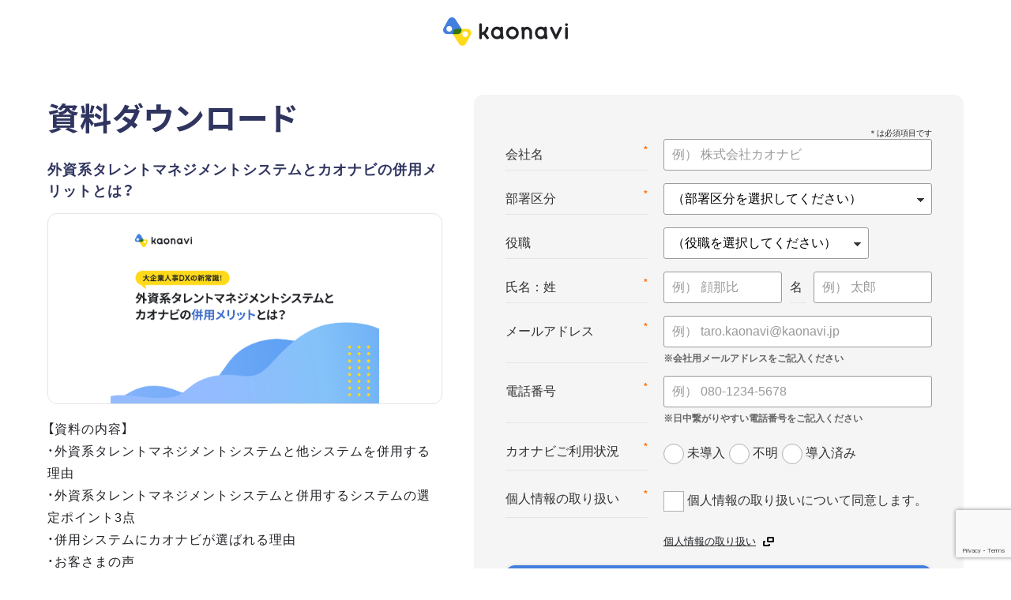

--- FILE ---
content_type: text/html; charset=UTF-8
request_url: https://www.kaonavi.jp/download/nbxryq.php?docs=foreign_tms_guide&utm_source=glossary&utm_medium=jyunkou&utm_campaign=glossary_jyunkou_dl_181203_side-menu_dl_list_none_0&link=burnout
body_size: 12948
content:

<!DOCTYPE html>
<html lang="ja">
<head>
<meta charset="UTF-8">
<meta http-equiv="X-UA-Compatible" content="IE=edge">
<meta name="robots" content="noindex,nofollow">
<script type="text/javascript">
if ((navigator.userAgent.indexOf('iPhone') > 0) || navigator.userAgent.indexOf('iPod') > 0 || navigator.userAgent.indexOf('Android') > 0 && navigator.userAgent.indexOf('Mobile') > 0) {
        document.write('<meta name="viewport" content="width=device-width,initial-scale=1.0,minimum-scale=1.0">');
    }else{
        document.write('<meta name="viewport" content="width=1280px">');
    }
</script>
<meta name="format-detection" content="telephone=no">
<title>外資系タレントマネジメントシステムとカオナビの併用メリットとは？</title>
<meta name="description" content="【資料の内容】<br>
・外資系タレントマネジメントシステムと他システムを併用する理由<br>
・外資系タレントマネジメントシステムと併用するシステムの選定ポイント3点<br>
・併用システムにカオナビが選ばれる理由<br>
・お客さまの声">
<meta property="og:description" content="【資料の内容】<br>
・外資系タレントマネジメントシステムと他システムを併用する理由<br>
・外資系タレントマネジメントシステムと併用するシステムの選定ポイント3点<br>
・併用システムにカオナビが選ばれる理由<br>
・お客さまの声">
<meta property="og:title" content="外資系タレントマネジメントシステムとカオナビの併用メリットとは？">
<meta property="og:type" content="article">
<meta property="og:image" content="https://www.kaonavi.jp/img/common/ogp_image.png?20210408">
<meta property="article:publisher" content="https://www.facebook.com/kaonavi">
<meta name="twitter:card" content="summary_large_image">
<meta name="twitter:site" content="@kaonavi_jp">
<link rel="shortcut icon" href="/img/common/favicon_64x64.png">
<link rel="stylesheet" href="/css/common/base.css?ver=1674723111" media="all">
<link rel="stylesheet" href="/css/common/base-child.css?ver=1760664275" media="all">
<link rel="stylesheet" href="/common/sitenavi.css?ver=1764841278" media="all">
<script src="/js/common/jquery.js"></script>
<script src="/js/common/common-child.js?ver=1749704005"></script>
<script src="/js/common/adketo.js?ver=1749624330"></script>
<link rel="stylesheet" href="/css/mktoreset-child.css?20231020" media="all">
<link rel="stylesheet" href="/css/form-child.css?20220530" media="all">
<link rel="stylesheet" href="/css/download-child.css?20250613" media="all">
<!-- Start KARTE Tag -->
<script>!function(n){var o=window[n]=function(){var n=[].slice.call(arguments);return o.x?o.x.apply(0,n):o.q.push(n)};o.q=[],o.i=Date.now(),o.allow=function(){o.o="allow"},o.deny=function(){o.o="deny"}}("krt")</script>
<script async src="https://cdn-edge.karte.io/93360d3cd4caa60e3aa9359b9746d4c5/edge.js"></script>
<script src="https://cdn-blocks.karte.io/93360d3cd4caa60e3aa9359b9746d4c5/builder.js"></script>
<!-- End KARTE Tag -->


<!--[if lt IE 9]><script src="/js/common/html5shiv.min.js"></script><![endif]-->
<!-- Noto Sans JPとInterを読み込み -->
<link rel="preconnect" href="https://fonts.googleapis.com">
<link rel="preconnect" href="https://fonts.gstatic.com" crossorigin>
<link href="https://fonts.googleapis.com/css2?family=Inter:wght@400;700&family=Noto+Sans+JP:wght@400;700&display=swap" rel="stylesheet">
<!-- adobe fonts りょうゴシック PlusN H、Robotoを読み込み -->
<script>
 (function(d) {
   var config = {
     kitId: 'yid8gmd',
     scriptTimeout: 3000,
     async: true
   },
   h=d.documentElement,t=setTimeout(function(){h.className=h.className.replace(/\bwf-loading\b/g,"")+" wf-inactive";},config.scriptTimeout),tk=d.createElement("script"),f=false,s=d.getElementsByTagName("script")[0],a;h.className+=" wf-loading";tk.src='https://use.typekit.net/'+config.kitId+'.js';tk.async=true;tk.onload=tk.onreadystatechange=function(){a=this.readyState;if(f||a&&a!="complete"&&a!="loaded")return;f=true;clearTimeout(t);try{Typekit.load(config)}catch(e){}};s.parentNode.insertBefore(tk,s)
 })(document);
</script>
<!-- /adobe fonts -->
</head>
<body class="sn-www">
<!-- Google Tag Manager start-->
<noscript><iframe src="//www.googletagmanager.com/ns.html?id=GTM-PCM33V"
height="0" width="0" style="display:none;visibility:hidden"></iframe></noscript>
<script>(function(w,d,s,l,i){w[l]=w[l]||[];w[l].push({'gtm.start':
new Date().getTime(),event:'gtm.js'});var f=d.getElementsByTagName(s)[0],
j=d.createElement(s),dl=l!='dataLayer'?'&l='+l:'';j.async=true;j.src=
'//www.googletagmanager.com/gtm.js?id='+i+dl;f.parentNode.insertBefore(j,f);
})(window,document,'script','dataLayer','GTM-PCM33V');</script>
<!-- End Google Tag Manager -->

<div class="wrapper form">

<header id="child-form-header" class="child-form-header">
  <figure class="child-header-logo"><a href="/"><img src="/img/common/child_logo.png?20180319" alt="カオナビ"></a></figure>
</header>

<main>
  <article>
    <section class="child-section wht form">
      <div class="child-inner child-flex">
        <div class="child-flex-item child-detail">
          <h1 class="child-font page-title ylw visible">資料ダウンロード</h1>
          <h2 class="child-font section-subtitle ylw visible delay">外資系タレントマネジメントシステムとカオナビの併用メリットとは？</h2>
          <!-- <p class="child-footer-tel forIS">IS-telnumber</p> -->
          <div class="detail">
            <input type="checkbox" id="more-checker" class="more-checker">
            <label for="more-checker" class="more-checker">すべて読む</label>
            <div class="more">
              <figure class="child-download-img-wrapper">
                <img class="child-download-img" src="https://www.kaonavi.jp/wp/wp-content/uploads/foreign_tms_guide.png" alt="外資系タレントマネジメントシステムとカオナビの併用メリットとは？"/>
              </figure>

              <p class="child-font text">【資料の内容】<br>
・外資系タレントマネジメントシステムと他システムを併用する理由<br>
・外資系タレントマネジメントシステムと併用するシステムの選定ポイント3点<br>
・併用システムにカオナビが選ばれる理由<br>
・お客さまの声</p>
            </div>
          </div>
        </div>
        <!-- アドエビスタグ -->
        <script src="//sync.ebis.ne.jp/get_ebisid.php?ebcid=TBF9k4FS"></script>
        <script>
          var ebisApi = new EbisApi();
          var ebisId = ebisApi.getTrackingData();
          document.cookie = '_marketo-adebisId=' + ebisId;
        </script>
        <!-- /アドエビスタグ -->
        <div class="child-flex-item child-form">
        <!-- フォーム -->
                    <!-- マルケトフォーム　-->

            <script src="//go.kaonavi.jp/js/forms2/js/forms2.min.js"></script>
            <script src='/js/common/recaptcha.js'></script>
            <form action=".." method="POST" onSubmit="is_note_msg=false;" id='mktoForm_183'></form>
            <script>
              MktoForms2.loadForm('//go.kaonavi.jp', '061-XOY-806', 183, function(form) {
                $("#market_loading").hide();
                $("#mkfddd_area").show();

                form.onSuccess(function(values, followUpUrl) {
                  var arg = new Object;
                  var pair=location.search.substring(1).split('&');
                  for(var i=0;pair[i];i++) {
                    var kv = pair[i].split('=');
                    arg[kv[0]]=kv[1];
                  }
                  $(window).off('beforeunload');
                  var email = $('input[name="Email"]').val();
                  if(('sessionStorage' in window) && (window.sessionStorage !== null)) {
                    sessionStorage.setItem('email', email);
                  }
                  //location.href = '/contact/thanks.php?type=' + arg['type'] + '&docs=' + arg['docs'];
                  location.href = '/contact/thanks.php?type=download&docs=' + arg['docs'];

                  return false;
                });
              });

              MktoForms2.whenReady(function (form) {
              if (typeof inputGclid == 'function') {
                inputGclid();
							}
                // $('.mktoAsterix').text('＊');
              $('.mktoLabel').removeAttr('style');
              $(".mktoFormRow:has(input#LastName)").addClass("name-l");
              $(".mktoFormRow:has(input#FirstName)").addClass("name-f");
              $(".mktoFormRow:has(input[name='plan__c'])").addClass("reason-hide");
              $('.mktoFormRow:has(fieldset)').addClass('active');
              // var reason_type =  $("input[name='foam__c']").attr("type");
              // console.log(reason_type);
              // if ($("input[name='foam__c']").length) {
              //  $("input[name='foam__c']").change(function(){
              //    const radio_num = $("input[name='foam__c']:checked").prop("id").slice(-1);
              //    switch (radio_num) {
              //      case "0":
              //      $(".mktoFormRow:has(input[name='plan__c'])").removeClass("reason-hide").removeClass("reason-caution");
              //      break;
              //      case "1":
              //      $(".mktoFormRow:has(input[name='plan__c'])").addClass("reason-hide");
              //      break;
              //      case "2":
              //      $(".mktoFormRow:has(input[name='plan__c'])").removeClass("reason-hide").addClass("reason-caution");
              //      break;
              //      case "3":
              //      $(".mktoFormRow:has(input[name='plan__c'])").addClass("reason-hide");
              //      break;
              //    }
              //  });
              // } else if ($("select[name='foam__c']").length) {
              //  $("select[name='foam__c']").change(function(){
              //    const select_val = $("select[name='foam__c']").val();
              //    console.log(select_val);
              //    switch (select_val) {
              //      case "未導入":
              //      $(".mktoFormRow:has(input[name='plan__c'])").removeClass("reason-hide").removeClass("reason-caution");
              //      break;
              //      case "パートナー希望":
              //      $(".mktoFormRow:has(input[name='plan__c'])").addClass("reason-hide");
              //      break;
              //      case "自社導入希望/パートナー希望":
              //      $(".mktoFormRow:has(input[name='plan__c'])").removeClass("reason-hide").addClass("reason-caution");
              //      break;
              //      case "導入済み":
              //      $(".mktoFormRow:has(input[name='plan__c'])").addClass("reason-hide");
              //      break;
              //    }
              //   });
              // }

              });
            </script>
            <!-- /マルケトフォーム -->
                <div class="form-explain">
						<p class="child-font small ">フォーム送信後、ダウンロードページへ移動します。</p>
					</div>
        <!-- /フォーム -->
        </div>
      </div>
    </section>
  </article>
</main>


<footer class="child-footer">
  <div class="child-footer-form">
    <p class="child-font text">上記のフォームから送信できない場合は、<b>info@kaonavi.jp</b>までメールをお送りください。</p>
    <p class="child-font text tel">お電話でのお問い合わせも承っております。</p>
    <p class="child-footer-tel numberOfTel tel"></p>
  </div>
  <div class="child-footer-others">
    <div class="child-flex child-inner">
      <ul class="child-footer-others-logo">
        <li class="isms">
          <img src="/img/common/img_iso27001.png" alt="ISO27001:2013　認証取得">
        </li>
        <li class="isms">
          <img src="/img/common/img_iso27017.png" alt="ISO 27017:2015  認証取得">
        </li>
        <li class="pmark"><a href="https://privacymark.jp/" target="_blank"><img src="/img/common/img_privacy.png" alt="プライバシーマーク 取得"></a></li>
    </ul>
    <p class="child-footer-copyright">&copy; 2012-<span id="thisYear"></span> kaonavi, inc.</p>
    <script type="text/javascript">
      date = new Date();
      thisYear = date.getFullYear();
      document.getElementById("thisYear").innerHTML = thisYear;
    </script>
    </div>
    <div class="child-inner">
      <p class="child-footer-caution">サイトに掲載されているカオナビ製品画面内の顔写真・プロフィール等はサンプルです。</p>
    </div>
  </div>
</footer>
<script src="/js/common/contents-management.js?20260128"></script>

<script type="text/javascript">
    $(function(){
        $(window).on('beforeunload', function() {
            return '入力中のページから移動しますか？';
        });
    });
</script>
</body>
</html>


--- FILE ---
content_type: text/html; charset=utf-8
request_url: https://www.google.com/recaptcha/api2/anchor?ar=1&k=6LdRCq8UAAAAAO6xD4ztfJL8JK6NTy9zd9WoLQZs&co=aHR0cHM6Ly93d3cua2FvbmF2aS5qcDo0NDM.&hl=en&v=N67nZn4AqZkNcbeMu4prBgzg&size=invisible&anchor-ms=20000&execute-ms=30000&cb=cjxqow6rwyso
body_size: 48901
content:
<!DOCTYPE HTML><html dir="ltr" lang="en"><head><meta http-equiv="Content-Type" content="text/html; charset=UTF-8">
<meta http-equiv="X-UA-Compatible" content="IE=edge">
<title>reCAPTCHA</title>
<style type="text/css">
/* cyrillic-ext */
@font-face {
  font-family: 'Roboto';
  font-style: normal;
  font-weight: 400;
  font-stretch: 100%;
  src: url(//fonts.gstatic.com/s/roboto/v48/KFO7CnqEu92Fr1ME7kSn66aGLdTylUAMa3GUBHMdazTgWw.woff2) format('woff2');
  unicode-range: U+0460-052F, U+1C80-1C8A, U+20B4, U+2DE0-2DFF, U+A640-A69F, U+FE2E-FE2F;
}
/* cyrillic */
@font-face {
  font-family: 'Roboto';
  font-style: normal;
  font-weight: 400;
  font-stretch: 100%;
  src: url(//fonts.gstatic.com/s/roboto/v48/KFO7CnqEu92Fr1ME7kSn66aGLdTylUAMa3iUBHMdazTgWw.woff2) format('woff2');
  unicode-range: U+0301, U+0400-045F, U+0490-0491, U+04B0-04B1, U+2116;
}
/* greek-ext */
@font-face {
  font-family: 'Roboto';
  font-style: normal;
  font-weight: 400;
  font-stretch: 100%;
  src: url(//fonts.gstatic.com/s/roboto/v48/KFO7CnqEu92Fr1ME7kSn66aGLdTylUAMa3CUBHMdazTgWw.woff2) format('woff2');
  unicode-range: U+1F00-1FFF;
}
/* greek */
@font-face {
  font-family: 'Roboto';
  font-style: normal;
  font-weight: 400;
  font-stretch: 100%;
  src: url(//fonts.gstatic.com/s/roboto/v48/KFO7CnqEu92Fr1ME7kSn66aGLdTylUAMa3-UBHMdazTgWw.woff2) format('woff2');
  unicode-range: U+0370-0377, U+037A-037F, U+0384-038A, U+038C, U+038E-03A1, U+03A3-03FF;
}
/* math */
@font-face {
  font-family: 'Roboto';
  font-style: normal;
  font-weight: 400;
  font-stretch: 100%;
  src: url(//fonts.gstatic.com/s/roboto/v48/KFO7CnqEu92Fr1ME7kSn66aGLdTylUAMawCUBHMdazTgWw.woff2) format('woff2');
  unicode-range: U+0302-0303, U+0305, U+0307-0308, U+0310, U+0312, U+0315, U+031A, U+0326-0327, U+032C, U+032F-0330, U+0332-0333, U+0338, U+033A, U+0346, U+034D, U+0391-03A1, U+03A3-03A9, U+03B1-03C9, U+03D1, U+03D5-03D6, U+03F0-03F1, U+03F4-03F5, U+2016-2017, U+2034-2038, U+203C, U+2040, U+2043, U+2047, U+2050, U+2057, U+205F, U+2070-2071, U+2074-208E, U+2090-209C, U+20D0-20DC, U+20E1, U+20E5-20EF, U+2100-2112, U+2114-2115, U+2117-2121, U+2123-214F, U+2190, U+2192, U+2194-21AE, U+21B0-21E5, U+21F1-21F2, U+21F4-2211, U+2213-2214, U+2216-22FF, U+2308-230B, U+2310, U+2319, U+231C-2321, U+2336-237A, U+237C, U+2395, U+239B-23B7, U+23D0, U+23DC-23E1, U+2474-2475, U+25AF, U+25B3, U+25B7, U+25BD, U+25C1, U+25CA, U+25CC, U+25FB, U+266D-266F, U+27C0-27FF, U+2900-2AFF, U+2B0E-2B11, U+2B30-2B4C, U+2BFE, U+3030, U+FF5B, U+FF5D, U+1D400-1D7FF, U+1EE00-1EEFF;
}
/* symbols */
@font-face {
  font-family: 'Roboto';
  font-style: normal;
  font-weight: 400;
  font-stretch: 100%;
  src: url(//fonts.gstatic.com/s/roboto/v48/KFO7CnqEu92Fr1ME7kSn66aGLdTylUAMaxKUBHMdazTgWw.woff2) format('woff2');
  unicode-range: U+0001-000C, U+000E-001F, U+007F-009F, U+20DD-20E0, U+20E2-20E4, U+2150-218F, U+2190, U+2192, U+2194-2199, U+21AF, U+21E6-21F0, U+21F3, U+2218-2219, U+2299, U+22C4-22C6, U+2300-243F, U+2440-244A, U+2460-24FF, U+25A0-27BF, U+2800-28FF, U+2921-2922, U+2981, U+29BF, U+29EB, U+2B00-2BFF, U+4DC0-4DFF, U+FFF9-FFFB, U+10140-1018E, U+10190-1019C, U+101A0, U+101D0-101FD, U+102E0-102FB, U+10E60-10E7E, U+1D2C0-1D2D3, U+1D2E0-1D37F, U+1F000-1F0FF, U+1F100-1F1AD, U+1F1E6-1F1FF, U+1F30D-1F30F, U+1F315, U+1F31C, U+1F31E, U+1F320-1F32C, U+1F336, U+1F378, U+1F37D, U+1F382, U+1F393-1F39F, U+1F3A7-1F3A8, U+1F3AC-1F3AF, U+1F3C2, U+1F3C4-1F3C6, U+1F3CA-1F3CE, U+1F3D4-1F3E0, U+1F3ED, U+1F3F1-1F3F3, U+1F3F5-1F3F7, U+1F408, U+1F415, U+1F41F, U+1F426, U+1F43F, U+1F441-1F442, U+1F444, U+1F446-1F449, U+1F44C-1F44E, U+1F453, U+1F46A, U+1F47D, U+1F4A3, U+1F4B0, U+1F4B3, U+1F4B9, U+1F4BB, U+1F4BF, U+1F4C8-1F4CB, U+1F4D6, U+1F4DA, U+1F4DF, U+1F4E3-1F4E6, U+1F4EA-1F4ED, U+1F4F7, U+1F4F9-1F4FB, U+1F4FD-1F4FE, U+1F503, U+1F507-1F50B, U+1F50D, U+1F512-1F513, U+1F53E-1F54A, U+1F54F-1F5FA, U+1F610, U+1F650-1F67F, U+1F687, U+1F68D, U+1F691, U+1F694, U+1F698, U+1F6AD, U+1F6B2, U+1F6B9-1F6BA, U+1F6BC, U+1F6C6-1F6CF, U+1F6D3-1F6D7, U+1F6E0-1F6EA, U+1F6F0-1F6F3, U+1F6F7-1F6FC, U+1F700-1F7FF, U+1F800-1F80B, U+1F810-1F847, U+1F850-1F859, U+1F860-1F887, U+1F890-1F8AD, U+1F8B0-1F8BB, U+1F8C0-1F8C1, U+1F900-1F90B, U+1F93B, U+1F946, U+1F984, U+1F996, U+1F9E9, U+1FA00-1FA6F, U+1FA70-1FA7C, U+1FA80-1FA89, U+1FA8F-1FAC6, U+1FACE-1FADC, U+1FADF-1FAE9, U+1FAF0-1FAF8, U+1FB00-1FBFF;
}
/* vietnamese */
@font-face {
  font-family: 'Roboto';
  font-style: normal;
  font-weight: 400;
  font-stretch: 100%;
  src: url(//fonts.gstatic.com/s/roboto/v48/KFO7CnqEu92Fr1ME7kSn66aGLdTylUAMa3OUBHMdazTgWw.woff2) format('woff2');
  unicode-range: U+0102-0103, U+0110-0111, U+0128-0129, U+0168-0169, U+01A0-01A1, U+01AF-01B0, U+0300-0301, U+0303-0304, U+0308-0309, U+0323, U+0329, U+1EA0-1EF9, U+20AB;
}
/* latin-ext */
@font-face {
  font-family: 'Roboto';
  font-style: normal;
  font-weight: 400;
  font-stretch: 100%;
  src: url(//fonts.gstatic.com/s/roboto/v48/KFO7CnqEu92Fr1ME7kSn66aGLdTylUAMa3KUBHMdazTgWw.woff2) format('woff2');
  unicode-range: U+0100-02BA, U+02BD-02C5, U+02C7-02CC, U+02CE-02D7, U+02DD-02FF, U+0304, U+0308, U+0329, U+1D00-1DBF, U+1E00-1E9F, U+1EF2-1EFF, U+2020, U+20A0-20AB, U+20AD-20C0, U+2113, U+2C60-2C7F, U+A720-A7FF;
}
/* latin */
@font-face {
  font-family: 'Roboto';
  font-style: normal;
  font-weight: 400;
  font-stretch: 100%;
  src: url(//fonts.gstatic.com/s/roboto/v48/KFO7CnqEu92Fr1ME7kSn66aGLdTylUAMa3yUBHMdazQ.woff2) format('woff2');
  unicode-range: U+0000-00FF, U+0131, U+0152-0153, U+02BB-02BC, U+02C6, U+02DA, U+02DC, U+0304, U+0308, U+0329, U+2000-206F, U+20AC, U+2122, U+2191, U+2193, U+2212, U+2215, U+FEFF, U+FFFD;
}
/* cyrillic-ext */
@font-face {
  font-family: 'Roboto';
  font-style: normal;
  font-weight: 500;
  font-stretch: 100%;
  src: url(//fonts.gstatic.com/s/roboto/v48/KFO7CnqEu92Fr1ME7kSn66aGLdTylUAMa3GUBHMdazTgWw.woff2) format('woff2');
  unicode-range: U+0460-052F, U+1C80-1C8A, U+20B4, U+2DE0-2DFF, U+A640-A69F, U+FE2E-FE2F;
}
/* cyrillic */
@font-face {
  font-family: 'Roboto';
  font-style: normal;
  font-weight: 500;
  font-stretch: 100%;
  src: url(//fonts.gstatic.com/s/roboto/v48/KFO7CnqEu92Fr1ME7kSn66aGLdTylUAMa3iUBHMdazTgWw.woff2) format('woff2');
  unicode-range: U+0301, U+0400-045F, U+0490-0491, U+04B0-04B1, U+2116;
}
/* greek-ext */
@font-face {
  font-family: 'Roboto';
  font-style: normal;
  font-weight: 500;
  font-stretch: 100%;
  src: url(//fonts.gstatic.com/s/roboto/v48/KFO7CnqEu92Fr1ME7kSn66aGLdTylUAMa3CUBHMdazTgWw.woff2) format('woff2');
  unicode-range: U+1F00-1FFF;
}
/* greek */
@font-face {
  font-family: 'Roboto';
  font-style: normal;
  font-weight: 500;
  font-stretch: 100%;
  src: url(//fonts.gstatic.com/s/roboto/v48/KFO7CnqEu92Fr1ME7kSn66aGLdTylUAMa3-UBHMdazTgWw.woff2) format('woff2');
  unicode-range: U+0370-0377, U+037A-037F, U+0384-038A, U+038C, U+038E-03A1, U+03A3-03FF;
}
/* math */
@font-face {
  font-family: 'Roboto';
  font-style: normal;
  font-weight: 500;
  font-stretch: 100%;
  src: url(//fonts.gstatic.com/s/roboto/v48/KFO7CnqEu92Fr1ME7kSn66aGLdTylUAMawCUBHMdazTgWw.woff2) format('woff2');
  unicode-range: U+0302-0303, U+0305, U+0307-0308, U+0310, U+0312, U+0315, U+031A, U+0326-0327, U+032C, U+032F-0330, U+0332-0333, U+0338, U+033A, U+0346, U+034D, U+0391-03A1, U+03A3-03A9, U+03B1-03C9, U+03D1, U+03D5-03D6, U+03F0-03F1, U+03F4-03F5, U+2016-2017, U+2034-2038, U+203C, U+2040, U+2043, U+2047, U+2050, U+2057, U+205F, U+2070-2071, U+2074-208E, U+2090-209C, U+20D0-20DC, U+20E1, U+20E5-20EF, U+2100-2112, U+2114-2115, U+2117-2121, U+2123-214F, U+2190, U+2192, U+2194-21AE, U+21B0-21E5, U+21F1-21F2, U+21F4-2211, U+2213-2214, U+2216-22FF, U+2308-230B, U+2310, U+2319, U+231C-2321, U+2336-237A, U+237C, U+2395, U+239B-23B7, U+23D0, U+23DC-23E1, U+2474-2475, U+25AF, U+25B3, U+25B7, U+25BD, U+25C1, U+25CA, U+25CC, U+25FB, U+266D-266F, U+27C0-27FF, U+2900-2AFF, U+2B0E-2B11, U+2B30-2B4C, U+2BFE, U+3030, U+FF5B, U+FF5D, U+1D400-1D7FF, U+1EE00-1EEFF;
}
/* symbols */
@font-face {
  font-family: 'Roboto';
  font-style: normal;
  font-weight: 500;
  font-stretch: 100%;
  src: url(//fonts.gstatic.com/s/roboto/v48/KFO7CnqEu92Fr1ME7kSn66aGLdTylUAMaxKUBHMdazTgWw.woff2) format('woff2');
  unicode-range: U+0001-000C, U+000E-001F, U+007F-009F, U+20DD-20E0, U+20E2-20E4, U+2150-218F, U+2190, U+2192, U+2194-2199, U+21AF, U+21E6-21F0, U+21F3, U+2218-2219, U+2299, U+22C4-22C6, U+2300-243F, U+2440-244A, U+2460-24FF, U+25A0-27BF, U+2800-28FF, U+2921-2922, U+2981, U+29BF, U+29EB, U+2B00-2BFF, U+4DC0-4DFF, U+FFF9-FFFB, U+10140-1018E, U+10190-1019C, U+101A0, U+101D0-101FD, U+102E0-102FB, U+10E60-10E7E, U+1D2C0-1D2D3, U+1D2E0-1D37F, U+1F000-1F0FF, U+1F100-1F1AD, U+1F1E6-1F1FF, U+1F30D-1F30F, U+1F315, U+1F31C, U+1F31E, U+1F320-1F32C, U+1F336, U+1F378, U+1F37D, U+1F382, U+1F393-1F39F, U+1F3A7-1F3A8, U+1F3AC-1F3AF, U+1F3C2, U+1F3C4-1F3C6, U+1F3CA-1F3CE, U+1F3D4-1F3E0, U+1F3ED, U+1F3F1-1F3F3, U+1F3F5-1F3F7, U+1F408, U+1F415, U+1F41F, U+1F426, U+1F43F, U+1F441-1F442, U+1F444, U+1F446-1F449, U+1F44C-1F44E, U+1F453, U+1F46A, U+1F47D, U+1F4A3, U+1F4B0, U+1F4B3, U+1F4B9, U+1F4BB, U+1F4BF, U+1F4C8-1F4CB, U+1F4D6, U+1F4DA, U+1F4DF, U+1F4E3-1F4E6, U+1F4EA-1F4ED, U+1F4F7, U+1F4F9-1F4FB, U+1F4FD-1F4FE, U+1F503, U+1F507-1F50B, U+1F50D, U+1F512-1F513, U+1F53E-1F54A, U+1F54F-1F5FA, U+1F610, U+1F650-1F67F, U+1F687, U+1F68D, U+1F691, U+1F694, U+1F698, U+1F6AD, U+1F6B2, U+1F6B9-1F6BA, U+1F6BC, U+1F6C6-1F6CF, U+1F6D3-1F6D7, U+1F6E0-1F6EA, U+1F6F0-1F6F3, U+1F6F7-1F6FC, U+1F700-1F7FF, U+1F800-1F80B, U+1F810-1F847, U+1F850-1F859, U+1F860-1F887, U+1F890-1F8AD, U+1F8B0-1F8BB, U+1F8C0-1F8C1, U+1F900-1F90B, U+1F93B, U+1F946, U+1F984, U+1F996, U+1F9E9, U+1FA00-1FA6F, U+1FA70-1FA7C, U+1FA80-1FA89, U+1FA8F-1FAC6, U+1FACE-1FADC, U+1FADF-1FAE9, U+1FAF0-1FAF8, U+1FB00-1FBFF;
}
/* vietnamese */
@font-face {
  font-family: 'Roboto';
  font-style: normal;
  font-weight: 500;
  font-stretch: 100%;
  src: url(//fonts.gstatic.com/s/roboto/v48/KFO7CnqEu92Fr1ME7kSn66aGLdTylUAMa3OUBHMdazTgWw.woff2) format('woff2');
  unicode-range: U+0102-0103, U+0110-0111, U+0128-0129, U+0168-0169, U+01A0-01A1, U+01AF-01B0, U+0300-0301, U+0303-0304, U+0308-0309, U+0323, U+0329, U+1EA0-1EF9, U+20AB;
}
/* latin-ext */
@font-face {
  font-family: 'Roboto';
  font-style: normal;
  font-weight: 500;
  font-stretch: 100%;
  src: url(//fonts.gstatic.com/s/roboto/v48/KFO7CnqEu92Fr1ME7kSn66aGLdTylUAMa3KUBHMdazTgWw.woff2) format('woff2');
  unicode-range: U+0100-02BA, U+02BD-02C5, U+02C7-02CC, U+02CE-02D7, U+02DD-02FF, U+0304, U+0308, U+0329, U+1D00-1DBF, U+1E00-1E9F, U+1EF2-1EFF, U+2020, U+20A0-20AB, U+20AD-20C0, U+2113, U+2C60-2C7F, U+A720-A7FF;
}
/* latin */
@font-face {
  font-family: 'Roboto';
  font-style: normal;
  font-weight: 500;
  font-stretch: 100%;
  src: url(//fonts.gstatic.com/s/roboto/v48/KFO7CnqEu92Fr1ME7kSn66aGLdTylUAMa3yUBHMdazQ.woff2) format('woff2');
  unicode-range: U+0000-00FF, U+0131, U+0152-0153, U+02BB-02BC, U+02C6, U+02DA, U+02DC, U+0304, U+0308, U+0329, U+2000-206F, U+20AC, U+2122, U+2191, U+2193, U+2212, U+2215, U+FEFF, U+FFFD;
}
/* cyrillic-ext */
@font-face {
  font-family: 'Roboto';
  font-style: normal;
  font-weight: 900;
  font-stretch: 100%;
  src: url(//fonts.gstatic.com/s/roboto/v48/KFO7CnqEu92Fr1ME7kSn66aGLdTylUAMa3GUBHMdazTgWw.woff2) format('woff2');
  unicode-range: U+0460-052F, U+1C80-1C8A, U+20B4, U+2DE0-2DFF, U+A640-A69F, U+FE2E-FE2F;
}
/* cyrillic */
@font-face {
  font-family: 'Roboto';
  font-style: normal;
  font-weight: 900;
  font-stretch: 100%;
  src: url(//fonts.gstatic.com/s/roboto/v48/KFO7CnqEu92Fr1ME7kSn66aGLdTylUAMa3iUBHMdazTgWw.woff2) format('woff2');
  unicode-range: U+0301, U+0400-045F, U+0490-0491, U+04B0-04B1, U+2116;
}
/* greek-ext */
@font-face {
  font-family: 'Roboto';
  font-style: normal;
  font-weight: 900;
  font-stretch: 100%;
  src: url(//fonts.gstatic.com/s/roboto/v48/KFO7CnqEu92Fr1ME7kSn66aGLdTylUAMa3CUBHMdazTgWw.woff2) format('woff2');
  unicode-range: U+1F00-1FFF;
}
/* greek */
@font-face {
  font-family: 'Roboto';
  font-style: normal;
  font-weight: 900;
  font-stretch: 100%;
  src: url(//fonts.gstatic.com/s/roboto/v48/KFO7CnqEu92Fr1ME7kSn66aGLdTylUAMa3-UBHMdazTgWw.woff2) format('woff2');
  unicode-range: U+0370-0377, U+037A-037F, U+0384-038A, U+038C, U+038E-03A1, U+03A3-03FF;
}
/* math */
@font-face {
  font-family: 'Roboto';
  font-style: normal;
  font-weight: 900;
  font-stretch: 100%;
  src: url(//fonts.gstatic.com/s/roboto/v48/KFO7CnqEu92Fr1ME7kSn66aGLdTylUAMawCUBHMdazTgWw.woff2) format('woff2');
  unicode-range: U+0302-0303, U+0305, U+0307-0308, U+0310, U+0312, U+0315, U+031A, U+0326-0327, U+032C, U+032F-0330, U+0332-0333, U+0338, U+033A, U+0346, U+034D, U+0391-03A1, U+03A3-03A9, U+03B1-03C9, U+03D1, U+03D5-03D6, U+03F0-03F1, U+03F4-03F5, U+2016-2017, U+2034-2038, U+203C, U+2040, U+2043, U+2047, U+2050, U+2057, U+205F, U+2070-2071, U+2074-208E, U+2090-209C, U+20D0-20DC, U+20E1, U+20E5-20EF, U+2100-2112, U+2114-2115, U+2117-2121, U+2123-214F, U+2190, U+2192, U+2194-21AE, U+21B0-21E5, U+21F1-21F2, U+21F4-2211, U+2213-2214, U+2216-22FF, U+2308-230B, U+2310, U+2319, U+231C-2321, U+2336-237A, U+237C, U+2395, U+239B-23B7, U+23D0, U+23DC-23E1, U+2474-2475, U+25AF, U+25B3, U+25B7, U+25BD, U+25C1, U+25CA, U+25CC, U+25FB, U+266D-266F, U+27C0-27FF, U+2900-2AFF, U+2B0E-2B11, U+2B30-2B4C, U+2BFE, U+3030, U+FF5B, U+FF5D, U+1D400-1D7FF, U+1EE00-1EEFF;
}
/* symbols */
@font-face {
  font-family: 'Roboto';
  font-style: normal;
  font-weight: 900;
  font-stretch: 100%;
  src: url(//fonts.gstatic.com/s/roboto/v48/KFO7CnqEu92Fr1ME7kSn66aGLdTylUAMaxKUBHMdazTgWw.woff2) format('woff2');
  unicode-range: U+0001-000C, U+000E-001F, U+007F-009F, U+20DD-20E0, U+20E2-20E4, U+2150-218F, U+2190, U+2192, U+2194-2199, U+21AF, U+21E6-21F0, U+21F3, U+2218-2219, U+2299, U+22C4-22C6, U+2300-243F, U+2440-244A, U+2460-24FF, U+25A0-27BF, U+2800-28FF, U+2921-2922, U+2981, U+29BF, U+29EB, U+2B00-2BFF, U+4DC0-4DFF, U+FFF9-FFFB, U+10140-1018E, U+10190-1019C, U+101A0, U+101D0-101FD, U+102E0-102FB, U+10E60-10E7E, U+1D2C0-1D2D3, U+1D2E0-1D37F, U+1F000-1F0FF, U+1F100-1F1AD, U+1F1E6-1F1FF, U+1F30D-1F30F, U+1F315, U+1F31C, U+1F31E, U+1F320-1F32C, U+1F336, U+1F378, U+1F37D, U+1F382, U+1F393-1F39F, U+1F3A7-1F3A8, U+1F3AC-1F3AF, U+1F3C2, U+1F3C4-1F3C6, U+1F3CA-1F3CE, U+1F3D4-1F3E0, U+1F3ED, U+1F3F1-1F3F3, U+1F3F5-1F3F7, U+1F408, U+1F415, U+1F41F, U+1F426, U+1F43F, U+1F441-1F442, U+1F444, U+1F446-1F449, U+1F44C-1F44E, U+1F453, U+1F46A, U+1F47D, U+1F4A3, U+1F4B0, U+1F4B3, U+1F4B9, U+1F4BB, U+1F4BF, U+1F4C8-1F4CB, U+1F4D6, U+1F4DA, U+1F4DF, U+1F4E3-1F4E6, U+1F4EA-1F4ED, U+1F4F7, U+1F4F9-1F4FB, U+1F4FD-1F4FE, U+1F503, U+1F507-1F50B, U+1F50D, U+1F512-1F513, U+1F53E-1F54A, U+1F54F-1F5FA, U+1F610, U+1F650-1F67F, U+1F687, U+1F68D, U+1F691, U+1F694, U+1F698, U+1F6AD, U+1F6B2, U+1F6B9-1F6BA, U+1F6BC, U+1F6C6-1F6CF, U+1F6D3-1F6D7, U+1F6E0-1F6EA, U+1F6F0-1F6F3, U+1F6F7-1F6FC, U+1F700-1F7FF, U+1F800-1F80B, U+1F810-1F847, U+1F850-1F859, U+1F860-1F887, U+1F890-1F8AD, U+1F8B0-1F8BB, U+1F8C0-1F8C1, U+1F900-1F90B, U+1F93B, U+1F946, U+1F984, U+1F996, U+1F9E9, U+1FA00-1FA6F, U+1FA70-1FA7C, U+1FA80-1FA89, U+1FA8F-1FAC6, U+1FACE-1FADC, U+1FADF-1FAE9, U+1FAF0-1FAF8, U+1FB00-1FBFF;
}
/* vietnamese */
@font-face {
  font-family: 'Roboto';
  font-style: normal;
  font-weight: 900;
  font-stretch: 100%;
  src: url(//fonts.gstatic.com/s/roboto/v48/KFO7CnqEu92Fr1ME7kSn66aGLdTylUAMa3OUBHMdazTgWw.woff2) format('woff2');
  unicode-range: U+0102-0103, U+0110-0111, U+0128-0129, U+0168-0169, U+01A0-01A1, U+01AF-01B0, U+0300-0301, U+0303-0304, U+0308-0309, U+0323, U+0329, U+1EA0-1EF9, U+20AB;
}
/* latin-ext */
@font-face {
  font-family: 'Roboto';
  font-style: normal;
  font-weight: 900;
  font-stretch: 100%;
  src: url(//fonts.gstatic.com/s/roboto/v48/KFO7CnqEu92Fr1ME7kSn66aGLdTylUAMa3KUBHMdazTgWw.woff2) format('woff2');
  unicode-range: U+0100-02BA, U+02BD-02C5, U+02C7-02CC, U+02CE-02D7, U+02DD-02FF, U+0304, U+0308, U+0329, U+1D00-1DBF, U+1E00-1E9F, U+1EF2-1EFF, U+2020, U+20A0-20AB, U+20AD-20C0, U+2113, U+2C60-2C7F, U+A720-A7FF;
}
/* latin */
@font-face {
  font-family: 'Roboto';
  font-style: normal;
  font-weight: 900;
  font-stretch: 100%;
  src: url(//fonts.gstatic.com/s/roboto/v48/KFO7CnqEu92Fr1ME7kSn66aGLdTylUAMa3yUBHMdazQ.woff2) format('woff2');
  unicode-range: U+0000-00FF, U+0131, U+0152-0153, U+02BB-02BC, U+02C6, U+02DA, U+02DC, U+0304, U+0308, U+0329, U+2000-206F, U+20AC, U+2122, U+2191, U+2193, U+2212, U+2215, U+FEFF, U+FFFD;
}

</style>
<link rel="stylesheet" type="text/css" href="https://www.gstatic.com/recaptcha/releases/N67nZn4AqZkNcbeMu4prBgzg/styles__ltr.css">
<script nonce="8cHKg_NORBmr3XCxnSl1zA" type="text/javascript">window['__recaptcha_api'] = 'https://www.google.com/recaptcha/api2/';</script>
<script type="text/javascript" src="https://www.gstatic.com/recaptcha/releases/N67nZn4AqZkNcbeMu4prBgzg/recaptcha__en.js" nonce="8cHKg_NORBmr3XCxnSl1zA">
      
    </script></head>
<body><div id="rc-anchor-alert" class="rc-anchor-alert"></div>
<input type="hidden" id="recaptcha-token" value="[base64]">
<script type="text/javascript" nonce="8cHKg_NORBmr3XCxnSl1zA">
      recaptcha.anchor.Main.init("[\x22ainput\x22,[\x22bgdata\x22,\x22\x22,\[base64]/[base64]/[base64]/ZyhXLGgpOnEoW04sMjEsbF0sVywwKSxoKSxmYWxzZSxmYWxzZSl9Y2F0Y2goayl7RygzNTgsVyk/[base64]/[base64]/[base64]/[base64]/[base64]/[base64]/[base64]/bmV3IEJbT10oRFswXSk6dz09Mj9uZXcgQltPXShEWzBdLERbMV0pOnc9PTM/bmV3IEJbT10oRFswXSxEWzFdLERbMl0pOnc9PTQ/[base64]/[base64]/[base64]/[base64]/[base64]\\u003d\x22,\[base64]\\u003d\x22,\[base64]/DqcKDwpBtWVZkCQTCo8O9PcKpfcK+ccOow4QTwpvDlsOwIsOdwp5YHMOfIG7DhgBXwrzCvcO5w5cTw5bCmMKmwqcPdsKAecKeLcKqa8OgDC7DgAx5w5RYwqrDggphwrnCi8K3wr7DuC8fTMO2w7wiUkkJw4d7w61qD8KZZ8K2w63Drgk/asKABULCiAQbw512X3nCt8K/w5MnwqHCusKJC2QzwrZSVTFrwr94BMOewpdLZMOKwoXCmEN2wpXDjcOBw6kxSAl9N8OlVytrwrluKsKEw7LCvcKWw4AtwoDDmWNmwoVOwpVrfQoIA8OyFk/[base64]/CssOAw68qbVN2PcKqGQnCnD3CikURwqDDjcO3w5jDnSzDpyBUHAVHYMKlwqstJsOrw71RwqJpKcKPwrPDssOvw5oTw7XCgQp0IgvCpcOfw4JBXcKQw7rDhMKDw4HCiAo/[base64]/TSDDvXPCp8Opw6HDmMKOdcKtwpsEwpXCo8KbwopSNcO8woHClsKJFcKKewPDnsOtER/Dl3dbL8KDwqnCm8OcR8KCe8KCwp7CuXvDvxrDjzDCuQ7CrsOzLDoFw6Fyw6HDrcKWO3/DnG/CjSsiw7fCqsKeOsKZwoMUw4FXwpLClcOvV8OwBmfCgsKEw57DpAHCuWLDusKGw41gCsO4VV0vcMKqO8K5DsKrPXYgAsK4wpIADHbCgMKtXcOqw6gVwq8cVnVjw490woTDi8KwQMKLwoAYw5fDrcK5woHDsEY6VsKNwrnDoV/DvsOtw4cfwrhJworCncOvw4jCjThAw6s4wrB7w7/CjyPDt31Ca1V7FcKiwosxbcOYw6/DnEfDp8Osw6NKSsONf1/Cv8KEJDoeYA82wpVlwpNhR1jDrMKyTHvDgsK2GHAewr9GJ8OswrnCrQjCiWnCpx3Dt8OHwonChsOdYsK1YkbDgVBiw4txWsO/[base64]/DgMKwaR9ew5jCqyDCq8Ogwr7CsXLCmRwxKmrDmyYYAsK3w6XCqx7DsMOCMBvCqDpRJxdGVsO6HWXCusKrwp9kwqgsw6h0KsO/wr/[base64]/dWs0L8KBG8Kiwpkow6/CgTNuNjnDsRYTAMK1DCNUMAgLP2UpFDzCgWXDsG3DmgIPwpAaw45eYcKSIn8fD8Ogw5fCpcOdw7XCs1JLw5gwasKKVMO0ZVLCgnt/w7x8PETDjirCpcO6w4TCvlxZXxzDrmtbYsO7wqNCbzpkUWRPUkYTCnfCs1bClsKoTBHDjAzDjTDCrhzDnj/DrDTCrxjDtsOCKsKnNWbDtMO8Q2sRMBRYXBPCpn8XZz1JT8KgwozDpcODQMOlf8OoEsKUeTsZeCxIw5bCqcKzY1JOwojDpHrCoMOhwoDDrUHCo2A/w7lvwo8PDsKEwrPDn1kJwoTDp2rCmsKzDMOFw5waPMKReQNlCsKAw6RPwrXDhCLDpcOMw57DlMODwqsCw7TCv1jDr8KhDsKlw5fDkMOzwpfCrGHCgFF+N2XCryhsw4otw7vCuRnCi8Kkw5jDgGEHK8Ktw7/Dp8KBJMOxwoYZw7XDv8KQwq3ClcKHw7TDksOIM0Y+A2Fbw6hOJsO5JsKpYhdAcB9Vw5DDscKOwr1hwpbDjTJJwrk3wqfChgHCoyNBwrfDpyDCgcKOWgEbUyrCscO3WMO/wrB/[base64]/DicO1wqcywp5Ww5sYPsOxNsK4w6fCkMOHw5Q7KWfDjMObw7fCnFPDmcKtw4vCk8OowrkgYsOPSMO1QMO5W8Kmw7YycsOwQwtDw5HDnxcvw6Iew73DlAfDtcOKRcOkPQXDqsKNw7TDlRMJwq4TaRYDw4dFR8K+bMKdw7l4EV1mwr1IZDPCs24/X8KCU00reMKSwpHDsBhBP8K7fsK0EcO8dzrCtF3Ds8OwwpzCgcKNwqzDucKgcMKAwrgbZsKMw5gYwpPChg4+wowsw5LDiD/DrSBxEsOEFsOqVil2woshZ8KbMsOKdxhFE3PDozDDi0vCmwrDhMObaMKSwrXDiw9wwq8wWMOMISLCvMOSw7R0eUlNwqEEw6BgXsO2woYsDzLDn347w58wwogQDURtw6fDlMKQXn/CqALCp8KNf8KfNcKgFjNPcMKOw6fCucKawrVpSsKew6pWPQQBWgvDq8KUwrVHwo1oF8K4wrZGK0cDfjfDoBZtwoXCp8Kjw57Cm0t0w5IcVjrCucKBCVlVw7HCisKAUgJ1aT/[base64]/wqTCjsK5ZSkswpLCs1/DpH4awrjCm8K3wqooaMK7wphQL8KiwpEYdMKnwqDCt8KwUMOVGcKiw6vCul7CpcK/wq81QcO/FcKucMOkw4TCusKXOcOGbQLDqBl/w6VXwqHCu8OZFcOMQ8OrOMKLTHceYFDCvEPChsKLJCNAw7Q3w5bDi0hYCA3CrThXecOCD8ONw5fDuMOEwojCqhHCv0LDvlV8w6nCqTXCiMOcwpjDgSLDm8KAw4Rrw71ywr4Iw4QHannCnCDDk0ERw6fCnhhkDcOvwoEewrV2V8Kow6PCl8ODesK9wq/CpyrClT/DgSrDs8KVEBExwopaQVsgwrDDo3QaRiDCnMKeNMKoOkzCocOFd8OpXMKUZnfDkR/CqsOeTXUoPcOjfcK9w6rDqHHDjTYGw6vDoMKEdcOdwoPDnFHCiMKQwrjCs8KWAsKtwrPDhQcWw5lOEcOww4LDrSA3UHTDtgtRw5/[base64]/wr01w6c5BcOpw58rHsKTw659RsKNwptkTcOowoJ4WcK0NsKEWcKZScKOR8OOBHLCvMOpw50WwrfDnGLDl0bDnMKgwpEOfHsyC3fCt8OIwozDvBjCk8K1TMKCGycsesKbwpNyNcOVwr8ASsOZwpthbcKCMsOWw5lQE8KuBsOuwqTCmEN8wpIoWXjCvWvCv8Kbwq/DoEMpJm/Dm8OOwo4lw4vCvsOxw5zDpH3ClDcVBxccKsOowpxZXsO8w5zCjsK/RMKvScKmwrV9woLDgULCsMO3dXskWDHDssKwEcO4woLDhcKgUh/CuSPDtxlUw4DCiMKow5IowrzCkV7DmH3DhglYSXoXO8KRS8O/V8Oqw7oFwqwGLi/[base64]/[base64]/[base64]/CvjbChMK0w5zDocKZw7fDmRgRwq7Cq2M0wpjDicKDXMKVw7bCl8KqfQjDg8KPScK7AMKcw5xhC8OHRG/[base64]/FsOhw6bDh8OIS3Fqw6DCjjkswqHChsKrXF0gTcOwVBzCpMO8wp/DlVwFEMK+J0DDlcKFLy84SMOZXUlGwrHCv3knwoVPOlDCiMKEwoLCucKew73Dh8OrL8Ofw4/Cq8OPVcKVw4nCsMOcwqvCvwUOG8Olw5PDjMOPw4QKKRY/MsOpw7vDnDZLw4pGwqPCq2k9w77CgUjCkMO4w4nDmcOxw4HCjsKDfsKQKMKLZ8Oqw4B/wq9dw71yw5zCt8OTw7AuYsO1HkLClR/CvxzDmcK2wp/CnFfCsMKZeywsWyTCuhTDtcOzGsOkfH3CocKnBnI0WsOwXnDCkcKcKcO1w6VHYUg5wr/CtMOywrXDgiZtwqbDhsK/[base64]/[base64]/ClnrCscKKw7AjJBwvwqdYw5XDmsKnAcK+wqzDmsOhw7ocw4fDn8KGwq8ndMKBwrIEw6XCsS8xHwYew5zDsnk4w7DCkMOmF8OHwotdCcOUdsODwoEOwrzCpMODwq/DiRXDgAbDqizDhw/Cn8ODckjDrMO3w4Bvaw7DjBrCq13DoAHDpigcwq7CmMK6Ik9Fw5M4w5TCksOWwoUCUMKBa8KewplFwo1SBcK8w7HDj8Kpw61bQcKoWQjDpmzDvsK6cQ/[base64]/CjkdiBsOAwo7CpsK2ewbDtcKCRE0MwohDKMObwrDDq8O7w755LXs3wqBXZMK7LyTDhsK5wqNyw5DDn8ONB8OnCcOpRMKPXcKLw7bCoMOjworDsXDCucOJTMKUwqN/KlnDhSzCt8O9w6TCj8KPw7zCoUbClcKtw7wDZ8OgPMOOYCVMw6N2wocdJnduDsONZGTDshnCisKqURDCvGzDt04mTsO7wonCtcKEw4VFw4g5w6xcZ8OtaMK0QcKDwrUKecOAwp4rDVrCqMKbbcKmw6/Ct8KfMsKBfSDDsQFow64zdTfCqXE7NMOew7zDuVnDsWx3M8OqSWDClSvCgcOyUsO+wrLDqHMANsOSEsKbwok1wp/[base64]/wpshw5kcasK1w7PCmsKLwpfCucOdwqIiLsOwMkDCthlowrMSw6VPI8KqeyNdPlvCsMKbZzNTWk9PwrMfwqzCqSLCukJxwrQYFcOcWMO2wr9DVsO6MlQXwpnCvsKgb8Odwo/DrmNWO8Kmw7DCiMOedCrDtMOSccOFw6zDsMKFe8OCWMKYw5nDiFUjwpFCwp3DujxBcsK1YRBGw4rCsBXCi8OBUcO/Y8OPwozCm8ONccO0wq3DvMOQwqd1VHUPwo3CqMK9w49KQMOCLcKhw41ZfMKGwp5aw77CmcOPfsORw63Dj8K+DiPDoQDDtcKXw4fCssKtNVJ+NMOPecOlwrciwq8/[base64]/a8Onw4bCgEJtw48TCMOZRCFJW8Olw7sbwqnDsUFdVcKLBUl3w4XDssK5wobDmMKqwpXChcKiw7MkPMK5wo1/wpbCr8KPXG88w4fDrMKxwo7CicKeS8Kuw4UPDHpGw5s9wo4NfFJIwrt5JMKjwqUAIEfDp0VadHbCncKlw5XDhcOgw6BqLAXCng7CshvDtMOrITPCsAvCt8K4w79CwrbDnsKoBcKDw68ZJgtgwpXDrsOaSSJXfMOcb8O1eFXCh8OFw4J/HsOHRTZXw57CsMOSdsOlw4DCv2HCi0YOaj4lcnrDkMKdwq/CnGEBRMODNMONwqrDisOpKcOqw5gZIsKLwpEAwoVHwpXDucKjBsKZwr/DmsO1KMO0w5HDm8OYw4bDtkfDj3A5w5ZoNMOawrjCo8KOfsOjw5zDpcO4ey0+w77CrsOiCMKvI8KNwrMIQsK9G8KMw4wecsKcQg1ewpnCr8OGCzIvLMKuwoTCpxFeSinCg8O/HcOAbEwQfUbDucKnGx9ZZl8XOcK5QnPDncOkFsK1a8OZwrLCpMOhcDDCglJrwrXDrMOgwrbCgMOGGVbDhHjDosKZwqwHM1zDl8OVw7TCnMOGJ8KCw4N+In/CuyFMKAjDocOgVRLDvHbDqgZWwplfXx/[base64]/DrFnCvsK/aMKGwoXCiVFFw7tjAMOkw6dEH23CgE9LT8KZworDqsOww5PCqA5ewrU9KQXCvQrCuEjDpsOMbi8yw7DDj8Oywr7Cu8OHwrfCrMK2MjDCksOQwoLDintWwr3DlGbCjMOJIMKqwpTCtMKGQSrDv3/Cr8KfDsKWwqDDuzg8w6XDoMOIwrxWXMOUD2vDqcOnUQYow5jCrjobT8OCwrwFUMKKw4gLwo8tw5VBwqkvV8O8wrnCvMK7w6nDucKlDR7DnnrDsGfCpzl3wrTCgQUsSMKKw7tYPsKBRh58CT1MFcOcwo/DhMKkw5/Dr8KgTsOQKG0nFMK7aG8zwp/Dq8O6w7jCusOow5k8w7ZOCMOew6fDkwfDqHwPw6NMw4hPwqfDpWQqFg5Fw5tBw7TDsMKJNlAIfMKlw5s+HX98wpJzw5kCK3MhwqzCiHrDhW0wZsKmaj/CtMOWKH4iNQPDh8OcwrnCnyRVVMO4w5jCqT9NBxPDjTDDp0k4wqlFJMKyw5fCpcKxWgQMwpbDsHvCoE0nwpoPw57DqUMuQjEkwpDCpsKrNMObBBbCnXTDr8O7wqzCrWIYUsKyUC/DijrCuMKuwr5gemzClsKRMUcjDTrChMOGwopXw6TDsMOPw5LCr8OZwp/CrA7CsWczXHJHwq3DvMOkDD3Dm8K3woxtwoPCmcOewo/[base64]/Cm8Kdw7DCjRjDqml4T8KwHQjDtlTCgsO8w6ACR8KmYwA5X8Kuw4zCpCjDn8KyPMOUw7TDu8Klwq0fcAnCsGrDvSgxw5p7woHCl8O8w57CtcKswonDqQd0YcKzeVZ3T0XDo1kXwprDukzCrUzCgcOewq1sw5ofMMKzUsO/[base64]/SmPCnVUWw7jDksOxwrvCmcKfw4zDn8OowrkewrjDlzkKwosZESZpRsKcw4vDhznChQjCqQ96w67CkMKNDEbCpy9ce1HChmrCuU4iwohOw4DDjcKnw6jDn3fCi8Kjw5zCtMOyw5lvc8OeWMOkNhN2KnAmfcK/w4dcwrFlw4Aqw5Euw7NJw54ww6/DssOlG2tiw4VifyjDpMKdFcKiw4nCqMO4HcK/[base64]/DjcKewpnCmD/ChBzDrEVjMnzDhzvCliDCmsO5I8KMYkI9ASnCmMOaEU/DtcOGw5nDvcO5Dxo1wrfDlyjDnMKnw6xJwosyFMK3BMK0YsKaJifDgGXCvMOwHGZFw6drwodcwpvDnHkSTG5gNsObw65rZALCn8KwWcKjFcK3w5hFw6DCtgfDmV7ChzzCg8KTAcOaL0xJIG9KR8KXOcOEP8OAZGI5w6fDtULDr8KSAcKNwrHCvMK2w6l5ZcK5wo/Cn3rCr8OLwo3Cvw5dwrl1w5rChsKHw5vCumDDrR8CwqnCicKBw5xGwr3DijMcwpjCtHxbGsOLKcOkw5lmwqpKw4DCkcKJBT0Nwq9Xw4nCs3HDu2zDhUrCmUwzw4NhM8K/AmrDpAVBfXgoGsOWwqLCsk1Ow7/Dm8K4w5nClXkEIH0nw4rDlGrDpwU/KAxsUMK5wqEJVsOcw6fDm1kLBsOAwqnCj8K7ccO3JcOmwoB8RcOHLy8cY8OCw7rCgcKLwoFDw705WjTClT/DpcKow4bDm8OxMTFGY0InP03Dj2fCpC3DtCBUwpbChEHCtTTCpsK0w7YwwqEwGk9DAsOQw5PCjT8VwoPCr3Vjw63Cpko+w5sEw7Ftw6smwpbCpcOPOsOswrAHOnhjwpDDp2zCscOsE1pSw5bDpz43QMKyAhRjODp6GMOvwpDDmsOYY8KqwpPDrB/DpT7DvQ1yw7fCrzvDhBjDo8KNW1giw7bDvhvDkALCh8KvTQIwecKtwq5nBj3DqcKDwojCqMKvd8OSwr46OgMhVBHCpjjCr8OnNcKJfUTCvmxdfsKmwrpRw4RFwpLClsKwwp/CrcKcI8O+PTXDtcOHw4rDuAJUw6hqdsKUwqVZdMORGWjDmGzCihBeBcKAXV/DjsOtwpbCvSzCpgfCosKhWk9iwpfCmX/CmlDCtWEsAMKQAsOaAF3DpcKsw7TDpMKoVQLCn3caHMOOM8Opw5V8w77Cs8KFMsKxw4jCkCPCoC/CrG8TcsKeSnxsw7bDhglYcMKlw6XCsSHDowIVwqxvw78cCEnCi3PDpk3DpirDnQHDqgHCicOYwrQ/w5Bow5bCsGtlwpl5wrDDqU/[base64]/CqXYcwrjCjQrDssKNwrtPwovCoMOzXW3ChMOIEwHDrXXCo8KvPADDk8Oew7fDjQcUw6lbwqJTLsKIU2ZRYzUDw4F9wqbDryQhQcKTCcKQdMO9w5zCu8OUWSrCrcOcTMKQNcKdwr4Xw4JTwrzCqcO6w6hiwo/DiMKSwqkDwobDsG/CljEdwrMYwqR1w4rDvAR0RMKfw7fDm8OkYFgRZsKjw6tkw7jCqV8lwrbDssOxwr3ClsKfw5nCocK5OMKkwqUBwrJywq1Qw5/Cixo0w7zCgSrDsR/DvjRbScOcwpATw44KUsOJwpTDv8OGDQnCgHw2bSHDr8ODKMKBw4XDjjrCsiISJMK4wqhlw45VaywDw7jDrsKoTcOmUsKZwqJ/wpnDt0HDv8O9FTLDkV/[base64]/DjWXDjsOZwrvDtMOQwrfDmzPDmsKabnjCmsKIwobDssOjw6zDu8OdZSvCjFPCl8KWw6HDlcKKccKKw5nCr0ISCTUjcsORWUx6IsOWGMOGCkArwo/[base64]/[base64]/w4Ywwp3Djhd+ExhkCzjCn8KBw4UFWDgQb8OuwoDDmGHDrsOUEzHDhzFjTj9Zw7vDvRNtw5JkO2fChcKkwpXCihLDnVjDr3RewrDDhMKowodiw45fPhfCncKmwq7CjsOce8OVI8OYwqJBw4oYbwfDkMKtwp3CkQg6Qm/[base64]/CpH/DtTUJSBovaSwPUcO0wpZjwpR+DxMLw5zCjWRPw6/CrTpywpIrOU7CrWpPw4PCr8KGw7dMDVvCl2HDicKDC8O0wqXDgm5iJsKSwrrCscKzKWV+wpvCj8ORUsOQwofDljnDl1A6S8O5woLDk8OtIsKfwp9Uw5M3CXHDtsKpPB5BPx3Cj3/CjsKIw43CgcOkw6XCqMO3bcK+wrfDnjDDggDDmUYYwq7Do8KFYsK4X8K+Ax4Fwq0xw7csfh3Cnydqw5jDlxrCo3ArwpDDmzfCun1aw4PCvyciw5FMwqzCpi3DrwktwoTDhWxHOi1oQVvClTc9JMK+YlzCp8O9XMOJwp9/TcKDwqHCpsOlw4DCqT7CgXAaHD0pFWgHw4zCsT9JeCbCu2p4w7LCi8Oaw45WE8O9wrHDiEYjIsKhBC3CvlDCt2MtwrvCtMKubhRqw6HDq27CosO1H8KLw4ULwpk9w5Iff8O1BsKaw7jDmcK+NzBdw7jDg8KDw7g9ecOGw6TCig/CqMOrw6Yew67CvcKVwqHCkcO6w4/DksKXwpVPw7TDl8Orc0AWXMK4woHDpsOHw7soYREdwqdiQnnCswzDusORw7DCi8KBW8OhZgrDlFMPw4shwq50w57CiX7DisK7enTDgWrDpsKYwpPDuRjDgG/Dt8O4wr1maArCkClpw6tmw59lwoZbBMKXUgh2w5zDn8OSw7/CsH/ClTjCvDrCuGzCmEBaB8OJGV9LJsKFw7/[base64]/Dp8KME1xUw7nDmMOmwpTCoX3CvApZwrdDScOKRMOpwqPCj8KuwrvCjmDCmsOuR8KwOsKtwqPDnn0aaEhueMKpcMKeCMKswqTChsO2w5Erw4hVw4fChyEAwpPCqGXDhWjCn1/DpFkrw6XCnMKPMcKBw5teaBl7wpnCo8OSFnnCjkZKwosjw4l+C8KRZUpwb8KwEk/DkRRmwppQw5DDvsKzV8OGMMOUwpYqwqnCtsK0ScKQfsKWUMKPMkwCwqbCgcOYdh3DoHrCv8KfBl0TbwkbBiLCgcO8JcODw7xVD8KZw4dFHEzCmSLCrS3Cmn7Cq8OPbxTDvcOnGMKBw714fMKdPDfCqsKLaxFmecO/PRAzwpdwUMOPIiDDlMKuw7HDhQZoWcONZC0lwr45w5rCpsO9AMKEcMObwrtawr/DqMKxwrTDtWM5OMOzwrhqwonDr3kMw4vDkQTCmMKuwqwfwp/DuSfDsSFhw7p4bMKcw6jCg2fDlsKgwrjDlcORw7sPIcKYwpQjP8OjUMKlYsKEwqPDqQJvw6FKSEE0BUQVQS/[base64]/DtMKRwpFMw5HCoVFnwpjDpGsHwpvDtkIqbsKDScKrM8OFwqJ+w5/DhcO8H1PDiBHDlBDCkXPDs0TChEfCug7CksKsH8KKZ8KnEMKZBnnCt3tgwo7CmTcNOGBCcw7Dpz7CikDCn8OMFnpuw6d6wrBtwoTCv8OXUBxLwqnCosKQwoTDpsKtwqLDu8OJd3/Ctx8YVcK1wrvDhho7wpJkNm3CoAE2w7DCv8K7OBzCm8KyOsOYwoHDnUpLI8O2w6LCvwRbbMO3w7Ivw6J1w4LDsifDqDsUM8Oew4Qgw7E+w40XecKpcWfDmMK5w7gvXcK3SsOdLUnDl8OeIREIw4sTw7HChMK+di/[base64]/wrjCpgnDlcOJwpjDg8Onw4zCssKbwqBNZMKPJSXCkMOgMMKbX8KIwp4pw4DDmHAKwo7DrXFvw6fDpHl8dA7DtGHClcKjwprDu8Odw51IPRVww5LDv8KNfMOIwoVCwrnCuMK3w6HDisKtMsO+w4XClUB9wokGWz0kw6wxc8O4dBR3w7Mfwo3Cvjw/w5DDg8KsETMGdwPDljbCrcOqworCicO2wptjO2R0wp7DsBXCicK5c0Z0w57CksK1w4xCAgUHwr/DnEjCq8ONwohwUMOsYcK2wrDDtkfDqcOAwpxFwpQ/B8OSw6cSVsKRw5zCscK9wovCr2nDncOYwqJ7wrJGwqdHfsOlw7JOwrbCmDJrAgTDmMOgw5wETQERw4fDjjbCncOlw78Fw77DpxfDnAVEbW3DgxPDmEUudm7CjjDCtsKxw5jCgsKHw40iX8Kgf8Ouw5PDtQTCk1XCiDHCmxzDqFPCrsO3w5lZw5Uww6E0Sg/[base64]/[base64]/ZsKOcGzDgB/[base64]/CvsO7LMKdwq0hwqrDn0fCoMKFBWXCtcOMw5DCn0Uqw6VEwqPCpk/DuMOOwq0nwrkvCV3DqynCisK6w4o/w4LDh8OdwqPCj8OaLC0QwqPDqy1EJW/Cq8KTEsOjPMKzwolRfsK+KMK9wpoEK3JhBydQwr7Ds2PClUkAAcOdOWjDrcKqJk7CosKWNcOxw4NVKW3CoxZYWDjDmG5IwodSwpzDuiwuw6UDYMKbTFJjQMOSwpcUwrZwCSEKNsKsw5olG8OuZcKpJ8KrbXjDo8K+w7R+w5DCjcOEw7/DksKDUwbDmsOqLsOEBMOcXnnDsQvDisOOw6XDqMO7w6VqworDusO9w4fDocO5Yn15EcKuwoBLw7jCuVdSQ0rDuGUIU8OAw6bDtMOow4NqQ8KGBMKBS8KYw4XDvQ1CHMKBwpbDiATCgMOWSCdzwrjDlQVyG8O0Xh3CusOmw4Zmwq5lwrHCmy9vwrLCosOLw6LDnzVqwr/[base64]/w6DDjsKERl9OZMKdwqouwqLDoDPDrVrDvMKYwq4OUTE2Snsfwolew5gGw6h0w71QET8PO0jCsQU+wrdgwoh0w53CuMOYw6/DuXTCpMKkJhHDhy/DuMK+woRjwqxMQDvDmcKeGx5iYkx4FyXDhV1yw7PDpMOxAsO3WMKXQCAJw6UrwpzDp8OSwrFfEMOOwo8GeMOAwo8dw4kIAzMSw7jCtcOBwrHCksKheMOAw7cSwrjDp8OzwrxiwowGw7XDjlMSXR/DjsKCRMKYw4VfTsOiWsKuPDTDhcOqbkkLwq3CqcKAYMKIEWPDvDHCrMKoRsK5AMOlAcOqw5Qqw6PDiWF/w489SsOQw5vDh8O+VFQlw6bCqMOOXsK2fW4XwphmdMOvwptYNsK2PsOgwpMRw6jCiE4CZ8KXO8K/OGPDgcOQV8O0wrvCqAI/IWp8Lm0EJg8cw4rDkht/YsKNw63DuMOVw5HDgsOmYcOuwqvCtcOiw4PDtyE9KsO1VFvCl8Ovw6pTw7vDpsOfLsKmYDvDnwPCukx2wrLClcKuw69uDG4mOsOmN0rChMO/woHDpVxLPcOSQgTDvHNJw4/CvcKDSzjDni1Qw4TColjCgghLM23CsRIpRCQnN8KGw4nCgC/DmcKyYXsbwopcw4fCiXUqD8KgMwPDuiMEw6jCtwsBT8OTw5TCjCNOQzLCtMKdCA4Kf1nCtWRLwoILw5E6dwFGw7s+McOCbMKCGCoGFnZVw4nDusKsSmjCuHsvYRHCjmFKQMKkMMK5w4BcXFtgwpQAw4DDnz/CqMK6w7BHbmnDscKBU37CswENw7NNPyZDCSJdwo7DhcO+w7nCncOLw6vDiFjCnFtoGsK+wrc3T8K3GkXCu2lRwo3Cs8KdwqPDuMOAw67DqAbCjVDCqMOOw4Yaw73DicKodz95M8Kww5zDiVrDrxTCrEHCr8KGNzVAOhpdH3cZwqE/w4oMw7rDmMO1wqs0w6zCknLDkCbDjjU3HsK/HAcMAsKPFMOuwpbDhsKcVWtBw7nDq8K7w4hZw4/DhcO/QXrDkMKcbkPDoDk7woEpbMK2d2pnw7Y8wrEIwrDDvx/CtgtIw47DisKew7ZWcsOowp3CgcKYwpLCvXPCrSlaXzLDuMO/ZiRrwqAEwrt0w4vDizEDEMKnQFk1R13Du8KTworDmjZ9w5UsPhl8ACZnw7ZTDxBmw7hPw741dABdwpPDpsKhwrDCpMKpwogvOMOWwqbDnsK7CQTCsHPDmMOMI8OmUcOnw5HDq8KAdgEMbHTCmXIZE8O9e8KHekIWUm0JwqtywqTDlcKjYD0CEsKVwrHDtsOhKcOgwp/DhcKMAhrDtUZlw6gzAVEyw4F+w6bCvMKkMMKjFgVyb8KVwrYxfx11WGzDgcOqw6Q8w7fDtizDrww8c3NywqwcwqvDisOYwr4zwpbCjz/Ds8OxAsOPwqnDjsO2WUjDmx/CvsK3wrorM1ACw6wcw715w7nCsyXDqA0mesOFWQoNwqDCjWzDg8OyK8O3UcOuXsKFwojCusK2w406THMuwpDDtcOAw5XCjMO4wrV+P8OME8O0wqxaw5zDtSLCucKFw5/DmXvDrVJ8OFPDtsKOwo07w4jDnl/Ci8OUfMKsDsK4w77DjMOew55+wrnDpgfCscOxw5DCuGDCg8OAKMO5UsOCTgrCjMKiU8KtNE5nwqtmw53DklPDn8O2w4JSwqAubHBpw4/[base64]/CusOOJlFcM8O+wrvDtm84AcKNw6DDv07Cq8Ojw5B7JHhFwrzDs1HCmcOlw4EMwqHDlsKtwpHDv2ZdTmjCg8OPK8KEwpbCqsKywqUpwozCrMKwLG/DncKsZRXCisKTdjbCqAPCg8OoLh3CmQLDqcKjw6tqOcOOYMKNMMKmGgHDv8OfScO8NMOdQsKfwp3DrsKjVjlaw6nCscOOJGbCqcO2G8KLBcOTwrZqwplPccKTw4HDicO9e8OSQhbDg1/CnsOQw6hVwqd/wopzw4XCj3bDiUfCuzrCphTDisO/f8O3woHDt8Oww7jDh8KCw5LDkxx5dsOiSSzDtj44woHCkWF8w5NZF2/[base64]/[base64]/CosKnHSt6w78fw7MtAUomQcOLw4TDm8KBwrTDr3XCpMOzw69kOx3Cs8KxS8Kiwo7CjScUwpPCucObwq0QLsOswq9adMKBGyfCisOlJibDgkDCjR/DiSzDlsKew4QYwrLDi29vFxxZw7PDgErCiBFgZnIdCcKSCMKobFHDhMOBPTQOTCDDnG3DvcOfw4Ybwr3DvcKgwrsuw5ssw5jCul/DqMOGQQfDnWHCjjQYw4fDi8ODwrg4H8O5w5fCol8lw6HCicKIwptXwoPCqn1tMcOzXirDtcKUP8KRw54dw54/PCLDpMKYASPCsX1mwqEra8ODwqTDuC/Cq8KAwoZYw5vDiQESwr0Bw7/DtT/DjFLDq8KBw4rCuy3DhMO1wofCi8ODwpxGw6nDqhcSWm5xw7pQacK6P8OkEMKQw6MkcnPDuHvDixbCq8KoCVvDtcKjwpfCqCMrw6TCv8OxRnXCmX5QRMKAfQnDrUYOLltWMcOrKXNkYQ/[base64]/w4nCrsKNQFLChMKUYMOAwqTDgFB3w45ow7LDs8Ktf1MJwoTDkwIOw4fDjEnCgmI+T1HCo8KQw5LCmTdfw7jDssKRbm1Zw6LDpQAAwp7CnVsrw5HCmcKya8K/wo5uw6YxU8ObZBPDvsKIEMO8eArDmHMMIUN1fnLDkEZ8OX7DqsOOI1Fiw4FdwrZWGHcJQcK3wo7ChBDCvcOvYzbCmcKEEG0uwo9AwpxAcMKyMMOaw6xCw5jCh8OBw7tcwpYVwpJoEwzDqi/CmsOWDhVHw7nCrTPCosKkwpIScMOyw4rCr0wsecKaAw3CpsOCcMOXw7o4w5xOw49pw4UkFMO3egsMwoJ7w5rCrMOjTnQyw5rCnnMiG8KZw7XCgMOEw5Y0SHLCmMKAD8OlNxDDiTfCiHrCt8KbI2rDgwPCpELDucKFwrrCtEAWB3c/anEWesKlbcKrw5vCrDnDrEoPwprClGJFOAbDrADDnsO5wpPChmQ8fMO9wqwpw6Jywr7DisKdw6xfZ8OlOm8Qw4puw5rCpsO5JCg0enkuw50Gw74Dw5nCrjXDsMKcwr9yO8KOwpbDmEnCuDbCqcKMakrDpgRYBDDDrMK9QygpaCvDvMKZfEtjb8OTwqFJIMOow5/CojTDi2ZQw7VmPW1sw6ZMRVvDiVvCvgrDisKRw6TCkgEcCXrCsVsbw4nCmcKcTUZ6J1LDjDsVcsK6wrbCu0TCtivCisOkw7TDmzPCiV/CsMOywoLDs8KWV8O7w6FQAnYOcUTCpHzDo1Fzw43DlMOMeCQeK8OEwofCmkTCtjJOwq/DpXFTXMKEJXnCviPDlMK2KMODKRXDvcOhe8K/I8KhwprDhBo5GyTDlG1zwo5gwoHCqcKoccK7P8K/GsO8w5DCisO+wrpjw6sgw5HDv2TCuEUOJ1M4w49Ow5/[base64]/diXCrcO2wprCgMOnWMOxGFXClBDDusKAZ8KSw6vDuC4pDg4lw6jDm8KedWvDncKtwr9GSsOdw4QewpLDtQvCisO/YiVMO3cUQ8KRSkMPw5TCvTzDlXjCgzbCpMKqw6XCnHZMYzEfwr/DrFRywodcw7wOH8KlQgXDlMOHYMOHwrULYMO+w6nCsMKzWTjDi8KqwpFTw7DCgcOrUQoIEsKmw4/DjsKuwqg0C31+GBlewq/DpsK/wq7CocKVfsOWdsOmwqDDi8KgZm5BwqpFw51gVw1ew7rCvg/CoRtXK8O4w4FNH20QwqDCmMK5MGXDkUkmcSFsH8K8fsKgwonDiMO1w4QaD8KcwoDDl8KZwq12dRkfYcKwwpZ2Y8K/WE3CtQ3CsWw1XcKlw5vCm1xESFkaw7rDu0skw63DpmcRNWIbEMKGBHFowrbCjkvCscO8csKqwoDDgn8Tw7o8YzMeDQDDocK/w6h+wpbDscOffXdlccKNQ1rCkyrDm8OafFxyC3HCjcKIdQV5XicJwrkzwr3DlyfDpMOZCMOiRG7DtsObG3nDkMKbJzBuw4/Cp2LCk8OFw7TDvsOxwpU9w5fClMOKWzzCh1DDg2MCwqIVwp7Cn2hzw4zCgmbCqR5Gw5XDkScXKcOqw5PCkAbDgzxbwp0jw73CnMKvw7IfPmx0IMKXA8KRKMOWwrt9w63CicKCw4QRCEUzPcKRGCI/OHQuwq3CiGrClhoWZRYXwpHDnSBewqDColF/wrnDvGPDhMKlGcKSPEwtwobChMKTwq7DrsOUw7HDg8OvwprDncKHwrvDhlHDkWoAw5IzwpvDjULDgsKEOko1YRYvw7YhPGwnwqcvLsOlFEh6cDLCusKxw6HCr8KwwoRkw4ZFwpp3VEbDj3TClsK4XCE+wqwOAsOWRMOfw7AHRMO4wqhxw7shMWkRwrIQw5k/JcOrEV3CmwvCoBtaw4rDrcKXwrjCgsKHw5XCjzTCsT/ChMKmSsKjwpjCq8OXNsOnw6fCkAhmwo42P8KTw6INwrFvwqrCj8KXN8OuwpZ1wogkGCvDqsOUwrnDkQQzwq3DmMK9MMOzwokkwp7Du3LDqcKKw4fCosKHCjjDoQ7DrcOTwqASwrnDusKHwoBAw4w4Ck/[base64]/Cs18tDGbDicK4wpXDhsOrwp3DnMKWNjwIw4shK8O1JGPDn8K+w69Cw43CucOMEsOpwrDCrl4xwrDCp8Ohw4tMCjVHwq/Dj8K9VQZOBkjDocOVwprDrxciO8OqwrnDucK6wqXCk8KAPSTDtGbDiMOxOcOew4FaSGUlXxvDimJVwrfDiVJQY8Otwo7CqcOgTAM9w7IiwqbDvxvCu1oDwqpKRsOeLTlHw6LDrAbCnUxKU1zCvSN/cMKNMsOdwr7Dok0WwqFRRsOrw5zDisK+B8KVw7/Dm8Kmw4JWw788FsKlwqDDosKnISxPXsOSXsOuLMOlwoleYVVjwr8ww7UZd3dGLHfDrWdYUsOYYi5aZm0dwo1GYcKWwp3Dg8OEIkQsw5NaecK4XsOtw6x/MwDDg3InYMOocTfCpcKPD8OJwqQGFsKAw7jCmWEwwqhYw7dAT8OTDVXDm8KZKsKFwozCrsOVwqYpGnnCnnnCrRANwr9Xw7rCjMKiYWbDosOpLGnDlcOYRsKudCDCkgF6w5BPwpXCoT4gS8ONMRpxwrYCbMKxwpTDj0LCi1nDsj/CpsKWwpfDlcKsXMOaakkNw5BRS21lScOYY1TCu8OZKcKsw4gUGibDjiYmQlvDr8Kpw6ggU8KyRTJRw7QkwoEpwpdpw6PCim3CuMKvL0k/[base64]/K3bDicO1w5kIwox8Y8KgcsKPKcKCw5ANWsO6w7ZWw5jDgkQOOjFpL8OEw4VCbcOxRSARMl4nS8KebsOiw7I5w70+wq5WesO6MMKrOMOxdmDCpih3w5NHw5vCqsKpSQ1CZcKhwqwvLFrDqGnCkijDqh19LSnDrjw/[base64]/w5QBwoJYGcOKw4Bsw6DCswDClsO9MsOPAHoSC18JIMOxw7w1YsOlwrUCwrt2Omcfw4DDpzR7w4nDmUrDrsOGFcKAwp50P8KiN8OZY8OSwqnDtGRnwrLCgcO/w6w1w5/CisOSw47Cr33CrsO6w6llCjfDjMOQWBZ5B8Kow64Tw4IEBSdRwowZwpxJADDDhlMcP8KRDMOUc8KHwo07w6UCwpnDqGd4UkvDq1s3w4BADysMM8KRw7HDkSgQV1TCqVzDo8O8FsOAw4XDtcO/[base64]/DocOnwoxFTMOiUyxswp0ne8Orw5bDryzDhnw/[base64]/Dv8ONwpnCsGp4wprDtcK4woDDrMKgUXnDvsK2wqtDw4c/wqPDtMO5w7t1w5F+FDtDUMONBTXDsAbCgsOEX8OADMK5w7LDuMORN8Ojw7xkBMO+N2/CvX8Dw4I7eMOQX8KpfhMZw7lXAcKvDjPDr8KzAgjDscK9AcK7d0LCgHlSNSnDmzTCh3hgCMORZCNdw6HDlizCtcOIw7Mgw6xLw5LDt8OEw40BSyzDrcOlwpLDoVXClcKjLMKJw5rDvWTCtFjDiMOaw5TDrj5pH8K7ez7CoBjDq8OKw5rCuUg6XGLCsULDqcONGcKyw5/DnCXCg3rCg1paw6PCqcKUdkHCmiEQbRPDmsOJCsK2Ll3CuCPDrMKqdsKCPsOEw7/Dnl4Mw4zDlMK7Mwonw5PDuC/CpVhZw7QUwqfDtW8tHwLDomvClCA8d1nDhSvCkQjCnCXChy42QVtcKx7CiiQsFXQww4tIacOMY1YFcWLDvV96w6NYQcOyV8OyRDJeNMOBwoLCjEVvJ8OIbcKIdsOywrhkw6V3w7PDn3AEwqN1wpbDryHCosOHJXLCqR8zw5LCn8OTw7YUw6lnw49VFcKcwrluw4TDr3/DtHw5OB9Vw7DCq8KpfsOSTMO6SMOOw5bCqG7Cil7CmsK2WlslQ0nDlnFrcsKLNAFCLcObE8KIMVhaBxsKDMOmw4Z5wpxwwqHCk8OvDsOLw4BFw5/CuUt/[base64]/CqMOnSiInw4fDl3fCmT7CqxbCkDvCj1jCk18UWVg6woBxwp/Dr0p3wqfCosKpwp3DpcOlwrIewrE/RcOewp9ZMlAEw5BHF8O+wo9zw5MgJH81w4kGYgjCtMO6Ih9awr7DnR3DvcKewr/CtcKwwqnDnMKBHsKaU8KQwoorJjVuAhvCqcKyYMOJYcKGDcKzw6DDt0fDmXrDiw1EaGMvPMKuR3bCngzDgQ/DkcOTEMKAJsOVw65PZRTDkMKnw7XCvMKwXsKGwoltw4jDkWDClxsYGFNkw7LDgsKBw6rDgMKnwq4jw5NyIMOKK2fCn8Opw7wew7XDjG7CqWhhwpDDvjgYSMK6wrbDtXFKwpgNNcKUw5BKJAh1fDxtW8K/RVkLRsOqwrQ1E0V7w44JwrTDosK5McOvw7DDoUTDkMOAFcO+wqcVbMOQw4hrwoZSS8OlZcKAbGbCp3LDpFzCkMKVOsO/wqhFJsKJw6cGS8O6KcOJRQXDnsOdMgjCgCvDqcKYQjfCnjprwrccwoPCisOKPTTDk8KGw4lQw7rCm27DkDvCkMKiIg05DMKcbMK0wqvDg8KOR8K2VTZuMnscwrHCjGvCgMOrwq7CmMO+SMKACgrCljliwr3CtcOxwp/Dg8KvODPCnEAxwovCp8KGw7xPcCPCvjcqw6lYw6XDsj1VOcOYXE/DusKZwpsgUA5+W8KUwpATwo/CjsOWwrcJwr7DhCtpw5d6M8OQAMOywpdXw57DrcKMwprCuHRGASfDv0x/[base64]/DjsK0L8O5McOEVlAQwo3Dm8KcGsKlw4d/wqMxwpnDuiLCqmFyexsQbMOzw5oOM8Kew7nCsMK/wrQfRwMUwo3Dmz7DksKbW2BiQ2/CsjDDqyYMfHRcwq3Dv3d8TsKKFsKXFEbCi8OWw6nCvErDjMO3UUPDhMO+w75Xwqs7PB5efHTDqsObNsKBRHdwTcO7w6FqwoDDvgnDgV82wr3CucOWIMOSH2DDiBlyw4oDwo/DgsKISRrCpHlJDcOnwqnCsMO5GMO3wq3CiFXDtQ4/AMKOSwtoW8K2XcKpwpYjw78TwoLCgMKJw4zCnnoQwpzCkl5DWsOowqgSXcKkI24MXcOuw7zDq8Oow5/[base64]/CmhdOC8OwwqYVw7FWwovColjCs8KwJHnDucK8wqQ2w5saXcOTwqPCoCV1KcK4w7FcZFrDtxB6woXCpGHDksKEWsOUUcOZRMOzw45hw57CnsOQOMKNwpfCmMO6CXA/wqV7wqXDvcOjFsOsw6Faw4bDg8KKw6Z/UwDDj8OXYsOiCsKtYX9+wqZFS05iw6jDpMKPwqB7ZMO4GcKQBMKMwr7DpVLCnSY5w77DvMO8w43DnwfChmUlw6cuYETChjFQWsKewotUw5vDmcONPFc/W8O5F8ORw4nDrsKAw7XDssO+ByDCg8OqG8K3wrfDqDjClcOyCkJkw5wLw63DoMO/[base64]/DnSM\\u003d\x22],null,[\x22conf\x22,null,\x226LdRCq8UAAAAAO6xD4ztfJL8JK6NTy9zd9WoLQZs\x22,0,null,null,null,0,[21,125,63,73,95,87,41,43,42,83,102,105,109,121],[7059694,921],0,null,null,null,null,0,null,0,null,700,1,null,0,\[base64]/76lBhn6iwkZoQoZnOKMAhmv8xEZ\x22,0,0,null,null,1,null,0,1,null,null,null,0],\x22https://www.kaonavi.jp:443\x22,null,[3,1,1],null,null,null,1,3600,[\x22https://www.google.com/intl/en/policies/privacy/\x22,\x22https://www.google.com/intl/en/policies/terms/\x22],\x22XCVgYyzeCRXVJaYBt+dcb8hW2DMed/GW6SS0JEmsVLs\\u003d\x22,1,0,null,1,1770045709818,0,0,[44],null,[233],\x22RC-P2QdEaocUzthBw\x22,null,null,null,null,null,\x220dAFcWeA76WiJsAUkkZlKONBT1kbbEiMPRbEyHGGjtVLEt52c7QQIGcNAn-WfyazY1iCBVVaAtLue6m3B5PtG4dlMuOKo_KtXcgg\x22,1770128509753]");
    </script></body></html>

--- FILE ---
content_type: application/javascript
request_url: https://www.kaonavi.jp/js/common/adketo.js?ver=1749624330
body_size: 1598
content:
(function () {
  if(!document.referrer.match(/www.kaonavi.jp|renewal.kaonavi.jp|local.kaonavi.jp/)
   || document.referrer.match(/www.kaonavi.jp\/dictionary|renewal.kaonavi.jp\/dictionary/) 
   || document.referrer.match(/www.kaonavi.jp\/blog|renewal.kaonavi.jp\/blog/)){ //ドメイン名は正規表現で入力


    var marry = [],
        ADvalue = [],
        ADparam = [],
        rarry = [],
        RRvalue = [],
        RRparam = [],
        flag = true,
        pValue = "none",
        cookie_name_para = "para",
        cookie_name_paraall = "paraall",
        cookie_name_refe = "refe",
        cookie_name_refeall = "refeall",
        cookie_name_a8id = "affiliate_a8_ID",
        cookie_value ="",
        cookie_value2 ="";

if(flag){
    //パラメータに広告識別パラメータがあるかチェック
    if(location.search.match(/utm_campaign|gclid/)){ //正規表現でパラメータを入力

    //パラメータから広告コードを取得　御社の環境に合わせて条件分岐を追加
        ADparam = location.search.substring(1).split("&")
           for(var a=0; a < ADparam.length; a++){
             if(ADparam[a].match("utm_campaign")){
                pValue = ADparam[a].split("=")[1]
             }
           }
    }
    
     //参照元からコードを取得（リファラー）
     RRparam = document.referrer

     if(RRparam.match("search.yahoo.co.jp")){
        rValue = "Y_Organic";
     }else if(RRparam.match("www.google.co.jp")){
        rValue = "G_Organic";
     }else if(RRparam.match("www.bing.com")){
        rValue = "B_Organic";
     }else if(RRparam == ""){
        rValue = "Direct";
        RRparam = "Direct";
     }else if(RRparam.match("facebook")){
        rValue = "Facebook";
     }else if(RRparam.match("twitter")){
        rValue = "Twitter";
     }else{
       rValue = document.referrer.split("/")[2];
     }

    //Cookieに既にパラメータ情報がある場合
//      if(!!document.cookie.match(cookie_name_paraall)){
//        marry = document.cookie.split("; ")
//
//        for (var i=0 ; i < marry.length ; i++){
//
//          if(marry[i].split("=")[0] == cookie_name_paraall){
//             ADvalue.push(marry[i].split("=")[1]);
//             ADvalue.push(pValue);
//             cookie_value = ADvalue.join("|");
//             break;
//          }
//        }
//      }else{
//        cookie_value = pValue;
//      }
      
      
    //Cookieに既にリファラー情報がある場合
//      if(!!document.cookie.match(cookie_name_refeall)){
//        rarry = document.cookie.split("; ")
//
//        for (var i=0 ; i < rarry.length ; i++){
//
//          if(rarry[i].split("=")[0] == cookie_name_refeall){
//             RRvalue.push(rarry[i].split(cookie_name_refeall + "=")[1]);
//             RRvalue.push(rValue);
//             cookie_value2 = RRvalue.join("|");
//             break;
//          }
//        }
//      }else{
//        // 初期のみフルURLのリファラー保存
//        cookie_value2 = RRparam;
//      }


        var expire_date = new Date();
        expire_date.setTime(expire_date.getTime() + 365*24*60*60*1000);
        // パラメータ情報をCookieに保存
        document.cookie = cookie_name_para + "=" + pValue + "; expires=" + expire_date.toGMTString() + "; path=/"
//        document.cookie = cookie_name_paraall + "=" + cookie_value + "; expires=" + expire_date.toGMTString() + "; path=/"
        // リファラー情報をCookieに保存
        document.cookie = cookie_name_refe + "=" + RRparam + "; expires=" + expire_date.toGMTString() + "; path=/"
//        document.cookie = cookie_name_refeall + "=" + cookie_value2 + "; expires=" + expire_date.toGMTString() + "; path=/"
        // A8対応
        if(!document.cookie.match(cookie_name_a8id)){
          if (pValue == "a8_affiliate") {
            var a8id = new Date().getTime().toString(16) + Math.floor(1000*Math.random()).toString(16);
            document.cookie = cookie_name_a8id + "=" + a8id + "; expires=" + expire_date.toGMTString() + "; path=/"
          }
        }
        flag = false

  }
}
}());

// GCLID対応
function getParam(p) {
var match = RegExp('[?&]' + p + '=([^&]*)').exec(window.location.search);
return match && decodeURIComponent(match[1].replace(/\+/g, ' '));
}

function getExpiryRecord(value) {
var expiryPeriod = 90 * 24 * 60 * 60 * 1000; // 90 日の有効期限、単位はミリ秒

var expiryDate = new Date().getTime() + expiryPeriod;
return {
value: value,
expiryDate: expiryDate
};
}

function addGclid() {
var gclidParam = getParam('gclid');
var gclidRecord = null;
var gclsrcParam = getParam('gclsrc');
var isGclsrcValid = !gclsrcParam || gclsrcParam.indexOf('aw') !== -1;

if (gclidParam && isGclsrcValid) {
gclidRecord = getExpiryRecord(gclidParam);
localStorage.setItem('gclid', JSON.stringify(gclidRecord));
}
}
addGclid();

function inputGclid() {
var gclidFormFields = ['GCLID__c'];
var currGclidFormField;
gclidFormFields.forEach(function (field) {
if (document.getElementsByName(field)) {
currGclidFormField = document.getElementsByName(field);
}
});
var gclid = JSON.parse(localStorage.getItem('gclid'));
var isGclidValid = gclid && new Date().getTime() < gclid.expiryDate;

if (currGclidFormField[0] && isGclidValid) {
currGclidFormField[0].value = gclid.value;
}
}


--- FILE ---
content_type: application/javascript
request_url: https://www.kaonavi.jp/js/common/recaptcha.js
body_size: 560
content:
MktoForms2.whenReady(function(mktoForm) {
var userConfig = {
apiKeys : {
recaptcha : "6LdRCq8UAAAAAO6xD4ztfJL8JK6NTy9zd9WoLQZs"
},
fields : {

recaptchaFinger : "reCAPTCHAV3Response"
},
actions : {
formSubmit : "form"
}
};
/* --- NO NEED TO TOUCH BELOW THIS LINE --- */
var formEl = mktoForm.getFormElem()[0],
submitButtonEl = formEl.querySelector("button[type='submit']"),
recaptchaLib = document.createElement("script");
/* pending widget ready */
submitButtonEl.disabled = true;
/* pending verify */
mktoForm.submittable(false);
mktoForm.locked = false;
var recaptchaListeners = {
ready : function() {
submitButtonEl.disabled = false;
}
};
Object.keys(recaptchaListeners).forEach(function globalize(fnName){
window["grecaptchaListeners_" + fnName] = recaptchaListeners[fnName];
});
mktoForm.onValidate(function(native) {
if (!native) return;
grecaptcha.ready(function() {
grecaptcha.execute(userConfig.apiKeys.recaptcha, {
action: userConfig.actions.formSubmit
})
.then(function(recaptchaFinger) {
var mktoFields = {};
if (mktoForm.locked == false) {
console.log("primary recaptcha response resolved");
mktoForm.locked = true;
mktoFields[userConfig.fields.recaptchaFinger] = recaptchaFinger;
mktoForm.addHiddenFields(mktoFields);
mktoForm.submittable(true);
mktoForm.submit();

} else {
console.log("secondary recaptcha response resolved");
}
});
});
});
/* inject the reCAPTCHA library */
recaptchaLib.src = "https://www.google.com/recaptcha/api.js?render=" +
userConfig.apiKeys.recaptcha + "&onload=grecaptchaListeners_ready";
document.head.appendChild(recaptchaLib);
});

--- FILE ---
content_type: application/x-javascript; charset=utf-8
request_url: https://cookie.sync.usonar.jp/v1/cs?url=https%3A%2F%2Fwww.kaonavi.jp%2Fdownload%2Fnbxryq.php%3Fdocs%3Dforeign_tms_guide%26utm_source%3Dglossary%26utm_medium%3Djyunkou%26utm_campaign%3Dglossary_jyunkou_dl_181203_side-menu_dl_list_none_0%26link%3Dburnout&ref=&cb_name=usonarCallback&uuid=08a014a4-191b-40aa-8c51-beb6f722d2f4&client_id=LID63aj26c8bf1zf&v=1.0.0&cookies=%7B%22krt_vis%22%3A%2249fbeU99_j2ukCj%22%2C%22_gcl_au%22%3A%221.1.1156812367.1770042102%22%2C%22_ga%22%3A%22GA1.1.1523703981.1770042104%22%2C%22_mkto_trk%22%3A%22id%3A061-XOY-806%26token%3A_mch-www.kaonavi.jp-dd2d77fd8ccb271ef733808ab4509765%22%2C%22_fbp%22%3A%22fb.1.1770042106943.43433751053587902%22%7D&cb=1770042109981
body_size: 119
content:
usonarCallback({"uuid":"08a014a4-191b-40aa-8c51-beb6f722d2f4"})


--- FILE ---
content_type: text/plain; charset=utf-8
request_url: https://timestamp-blocks.karte.io/rewrite-timestamp/timestamp
body_size: -97
content:
2026-02-02T14:21:40.646Z

--- FILE ---
content_type: application/javascript; charset=utf-8
request_url: https://cdn-blocks.karte.io/93360d3cd4caa60e3aa9359b9746d4c5/builder.js
body_size: 61185
content:
!function(e){var t={};function i(n){if(t[n])return t[n].exports;var r=t[n]={i:n,l:!1,exports:{}};return e[n].call(r.exports,r,r.exports,i),r.l=!0,r.exports}i.m=e,i.c=t,i.d=function(e,t,n){i.o(e,t)||Object.defineProperty(e,t,{enumerable:!0,get:n})},i.r=function(e){"undefined"!=typeof Symbol&&Symbol.toStringTag&&Object.defineProperty(e,Symbol.toStringTag,{value:"Module"}),Object.defineProperty(e,"__esModule",{value:!0})},i.t=function(e,t){if(1&t&&(e=i(e)),8&t)return e;if(4&t&&"object"==typeof e&&e&&e.__esModule)return e;var n=Object.create(null);if(i.r(n),Object.defineProperty(n,"default",{enumerable:!0,value:e}),2&t&&"string"!=typeof e)for(var r in e)i.d(n,r,function(t){return e[t]}.bind(null,r));return n},i.n=function(e){var t=e&&e.__esModule?function(){return e.default}:function(){return e};return i.d(t,"a",t),t},i.o=function(e,t){return Object.prototype.hasOwnProperty.call(e,t)},i.p="",i(i.s=8)}({6:function(e,t,i){(function(e){!function(e){var t=function(){try{return!!Symbol.iterator}catch(e){return!1}}(),i=function(e){var i={next:function(){var t=e.shift();return{done:void 0===t,value:t}}};return t&&(i[Symbol.iterator]=function(){return i}),i},n=function(e){return encodeURIComponent(e).replace(/%20/g,"+")},r=function(e){return decodeURIComponent(String(e).replace(/\+/g," "))};(function(){try{var t=e.URLSearchParams;return"a=1"===new t("?a=1").toString()&&"function"==typeof t.prototype.set&&"function"==typeof t.prototype.entries}catch(e){return!1}})()||function(){var r=function(e){Object.defineProperty(this,"_entries",{writable:!0,value:{}});var t=typeof e;if("undefined"===t);else if("string"===t)""!==e&&this._fromString(e);else if(e instanceof r){var i=this;e.forEach((function(e,t){i.append(t,e)}))}else{if(null===e||"object"!==t)throw new TypeError("Unsupported input's type for URLSearchParams");if("[object Array]"===Object.prototype.toString.call(e))for(var n=0;n<e.length;n++){var a=e[n];if("[object Array]"!==Object.prototype.toString.call(a)&&2===a.length)throw new TypeError("Expected [string, any] as entry at index "+n+" of URLSearchParams's input");this.append(a[0],a[1])}else for(var o in e)e.hasOwnProperty(o)&&this.append(o,e[o])}},a=r.prototype;a.append=function(e,t){e in this._entries?this._entries[e].push(String(t)):this._entries[e]=[String(t)]},a.delete=function(e){delete this._entries[e]},a.get=function(e){return e in this._entries?this._entries[e][0]:null},a.getAll=function(e){return e in this._entries?this._entries[e].slice(0):[]},a.has=function(e){return e in this._entries},a.set=function(e,t){this._entries[e]=[String(t)]},a.forEach=function(e,t){var i;for(var n in this._entries)if(this._entries.hasOwnProperty(n)){i=this._entries[n];for(var r=0;r<i.length;r++)e.call(t,i[r],n,this)}},a.keys=function(){var e=[];return this.forEach((function(t,i){e.push(i)})),i(e)},a.values=function(){var e=[];return this.forEach((function(t){e.push(t)})),i(e)},a.entries=function(){var e=[];return this.forEach((function(t,i){e.push([i,t])})),i(e)},t&&(a[Symbol.iterator]=a.entries),a.toString=function(){var e=[];return this.forEach((function(t,i){e.push(n(i)+"="+n(t))})),e.join("&")},e.URLSearchParams=r}();var a=e.URLSearchParams.prototype;"function"!=typeof a.sort&&(a.sort=function(){var e=this,t=[];this.forEach((function(i,n){t.push([n,i]),e._entries||e.delete(n)})),t.sort((function(e,t){return e[0]<t[0]?-1:e[0]>t[0]?1:0})),e._entries&&(e._entries={});for(var i=0;i<t.length;i++)this.append(t[i][0],t[i][1])}),"function"!=typeof a._fromString&&Object.defineProperty(a,"_fromString",{enumerable:!1,configurable:!1,writable:!1,value:function(e){if(this._entries)this._entries={};else{var t=[];this.forEach((function(e,i){t.push(i)}));for(var i=0;i<t.length;i++)this.delete(t[i])}var n,a=(e=e.replace(/^\?/,"")).split("&");for(i=0;i<a.length;i++)n=a[i].split("="),this.append(r(n[0]),n.length>1?r(n[1]):"")}})}(void 0!==e?e:"undefined"!=typeof window?window:"undefined"!=typeof self?self:this),function(e){if(function(){try{var t=new e.URL("b","http://a");return t.pathname="c d","http://a/c%20d"===t.href&&t.searchParams}catch(e){return!1}}()||function(){var t=e.URL,i=function(t,i){"string"!=typeof t&&(t=String(t)),i&&"string"!=typeof i&&(i=String(i));var n,r=document;if(i&&(void 0===e.location||i!==e.location.href)){i=i.toLowerCase(),(n=(r=document.implementation.createHTMLDocument("")).createElement("base")).href=i,r.head.appendChild(n);try{if(0!==n.href.indexOf(i))throw new Error(n.href)}catch(e){throw new Error("URL unable to set base "+i+" due to "+e)}}var a=r.createElement("a");a.href=t,n&&(r.body.appendChild(a),a.href=a.href);var o=r.createElement("input");if(o.type="url",o.value=t,":"===a.protocol||!/:/.test(a.href)||!o.checkValidity()&&!i)throw new TypeError("Invalid URL");Object.defineProperty(this,"_anchorElement",{value:a});var c=new e.URLSearchParams(this.search),s=!0,d=!0,E=this;["append","delete","set"].forEach((function(e){var t=c[e];c[e]=function(){t.apply(c,arguments),s&&(d=!1,E.search=c.toString(),d=!0)}})),Object.defineProperty(this,"searchParams",{value:c,enumerable:!0});var l=void 0;Object.defineProperty(this,"_updateSearchParams",{enumerable:!1,configurable:!1,writable:!1,value:function(){this.search!==l&&(l=this.search,d&&(s=!1,this.searchParams._fromString(this.search),s=!0))}})},n=i.prototype;["hash","host","hostname","port","protocol"].forEach((function(e){!function(e){Object.defineProperty(n,e,{get:function(){return this._anchorElement[e]},set:function(t){this._anchorElement[e]=t},enumerable:!0})}(e)})),Object.defineProperty(n,"search",{get:function(){return this._anchorElement.search},set:function(e){this._anchorElement.search=e,this._updateSearchParams()},enumerable:!0}),Object.defineProperties(n,{toString:{get:function(){var e=this;return function(){return e.href}}},href:{get:function(){return this._anchorElement.href.replace(/\?$/,"")},set:function(e){this._anchorElement.href=e,this._updateSearchParams()},enumerable:!0},pathname:{get:function(){return this._anchorElement.pathname.replace(/(^\/?)/,"/")},set:function(e){this._anchorElement.pathname=e},enumerable:!0},origin:{get:function(){var e={"http:":80,"https:":443,"ftp:":21}[this._anchorElement.protocol],t=this._anchorElement.port!=e&&""!==this._anchorElement.port;return this._anchorElement.protocol+"//"+this._anchorElement.hostname+(t?":"+this._anchorElement.port:"")},enumerable:!0},password:{get:function(){return""},set:function(e){},enumerable:!0},username:{get:function(){return""},set:function(e){},enumerable:!0}}),i.createObjectURL=function(e){return t.createObjectURL.apply(t,arguments)},i.revokeObjectURL=function(e){return t.revokeObjectURL.apply(t,arguments)},e.URL=i}(),void 0!==e.location&&!("origin"in e.location)){var t=function(){return e.location.protocol+"//"+e.location.hostname+(e.location.port?":"+e.location.port:"")};try{Object.defineProperty(e.location,"origin",{get:t,enumerable:!0})}catch(i){setInterval((function(){e.location.origin=t()}),100)}}}(void 0!==e?e:"undefined"!=typeof window?window:"undefined"!=typeof self?self:this)}).call(this,i(7))},7:function(e,t){var i;i=function(){return this}();try{i=i||new Function("return this")()}catch(e){"object"==typeof window&&(i=window)}e.exports=i},8:function(e,t,i){"use strict";i.r(t);var n={};i.r(n),i.d(n,"getTarget",(function(){return m})),i.d(n,"isUrlMatch",(function(){return g})),i.d(n,"isMatch",(function(){return u})),i.d(n,"isMatchNode",(function(){return v})),i.d(n,"isUnaryLogicalNode",(function(){return b})),i.d(n,"optimizeLogicalNode",(function(){return A}));var r={};i.r(r),i.d(r,"StatsType",(function(){return d})),i.d(r,"TimeWindowType",(function(){return E})),i.d(r,"StorageType",(function(){return l})),i.d(r,"CompareType",(function(){return p}));var a={};i.r(a),i.d(a,"createClientSideVariablesQueryResolver",(function(){return x})),i.d(a,"createServerSideVariablesClient",(function(){return G})),i.d(a,"createServerSideVariablesQueryResolver",(function(){return K})),i.d(a,"createStaticVariablesQueryResolver",(function(){return W})),i.d(a,"SERVER_SIDE_RESOLVERS",(function(){return O})),i.d(a,"CLIENT_SIDE_RESOLVERS",(function(){return R}));var o={};i.r(o),i.d(o,"createActionTableClient",(function(){return J}));var c={};i.r(c),i.d(c,"extractBlockAPIVariable",(function(){return vn}));var s={};i.r(s),i.d(s,"createApp",(function(){return Ma})),i.d(s,"nextTick",(function(){return Xr})),i.d(s,"reactive",(function(){return Wr}));var d,E,l,p,f={krt_rewrite_config:{apiKey:"93360d3cd4caa60e3aa9359b9746d4c5",forceMatchCondition:!1,hasControlForAll:!1,trackUrl:"https://timestamp-blocks.karte.io/rewrite-timestamp/",staticAssetUrl:"https://cdn-blocks.karte.io/",isEnabledPartsAnalysis:!0,sampling:{isEnable:!1,userAgentWhiteList:[],rate:100},goals:[{id:"615d4b848cc3cd001277852a",type:"url",goalUrl:"https://www.kaonavi.jp/seminar-thanks/?type=hrseminar",matchType:"string_partial_match",goalUrlCondition:{protocol:"https",hostname:"www.kaonavi.jp",path:"seminar-thanks/",search:"type=hrseminar"}},{id:"615d4d278cc3cd001277852f",type:"url",goalUrl:"https://www.kaonavi.jp/contact/thanks.php?type=more",matchType:"string_partial_match",goalUrlCondition:{protocol:"https",hostname:"www.kaonavi.jp",path:"contact/thanks.php",search:"type=more"}},{id:"615d4d5aa1dcaf001263f3ac",type:"url",goalUrl:"https://www.kaonavi.jp/contact/thanks.php?type=download",matchType:"string_partial_match",goalUrlCondition:{protocol:"https",hostname:"www.kaonavi.jp",path:"contact/thanks.php",search:"type=download"}},{id:"615d4d878cc3cd0012778531",type:"url",goalUrl:"https://www.kaonavi.jp/contact/thanks.php?type=estimate",matchType:"string_partial_match",goalUrlCondition:{protocol:"https",hostname:"www.kaonavi.jp",path:"contact/thanks.php",search:"type=estimate"}},{id:"615d4dac8cc3cd0012778534",type:"url",goalUrl:"https://www.kaonavi.jp/contact/thanks.php?type=document",matchType:"string_partial_match",goalUrlCondition:{protocol:"https",hostname:"www.kaonavi.jp",path:"contact/thanks.php",search:"type=document"}},{id:"615d5954a1dcaf001263f428",type:"url",goalUrl:"https://www.kaonavi.jp/contact/thanks-event.php",matchType:"string_forward_match",goalUrlCondition:{protocol:"https",hostname:"www.kaonavi.jp",path:"contact/thanks-event.php",search:""}},{id:"615d5e468cc3cd0012778563",type:"url",goalUrl:"https://www.kaonavi.jp/contact/thanks-videoconsultation.php",matchType:"string_partial_match",goalUrlCondition:{protocol:"https",hostname:"www.kaonavi.jp",path:"contact/thanks-videoconsultation.php",search:""}},{id:"61669951266dac0012444ed7",type:"url",goalUrl:"https://www.kaonavi.jp/contact/thanks.php?type=inquiry",matchType:"string_partial_match",goalUrlCondition:{protocol:"https",hostname:"www.kaonavi.jp",path:"contact/thanks.php",search:"type=inquiry"}}],pageGroups:[{pageGroupId:"697039f4a8cf52381a7762db",urlCondition:{operator:"and",operands:[{target:"origin",match:"exact",value:"https://www.kaonavi.jp"},{target:"path",match:"exact",value:"/lp/2152/"}]},priority:"0000000000000000000U",conditions:[{conditionId:"69703a16a8ff491f08bb9e75",priority:"W",campaignPriority:"0U",isOriginal:!1,scheduleTimeRange:[],segmentConditions:[],dimensionCondition:[],blocksSegmentCondition:{logicGate:"$and",segmentSet:[]},patterns:[{patternId:"69703a16a8ff491f08bb9e7c",proportion:50,variations:[{variationId:"6971c8d379335c87a50e08f4",areaId:"6971c8d279335c87a50e08d0",type:"blocks-element",cssSelector:"#sitenavi > div.sitenavi-set > nav.sitenavi-nav > ul.cta-list > li:nth-of-type(1) > a",style:"",html:"%3Ca%20href%3D%22%2Fdownload%2Fnbxryq.php%3Fdocs%3Dtm_pkg_b%26%23x26%3Blink%3Ddownload-fv%22%3E%E3%81%8A%E5%BD%B9%E7%AB%8B%E3%81%A1%E8%B3%87%E6%96%99%3C%2Fa%3E",script:"",variablesQuery:[],waitLatestUserData:!1,aHref:"",imgUrl:"",originImgSrc:""},{variationId:"6971c8d3ef737b163b7e606e",areaId:"6971c8d279335c87a50e08e2",type:"blocks-element",cssSelector:"#sitenavi > div.sitenavi-set > nav.sitenavi-nav > ul.cta-list > li.strong > a",style:"",html:"%3Ca%20href%3D%22%2Fcontact%2Finquiry%2F%3Fl%22%3E%E3%81%8A%E5%95%8F%E3%81%84%E5%90%88%E3%82%8F%E3%81%9B%3C%2Fa%3E",script:"",variablesQuery:[],waitLatestUserData:!1,aHref:"",imgUrl:"",originImgSrc:""}]}]},{conditionId:"697039f4a8cf52381a7762e2",priority:"~",campaignPriority:"0UU",isOriginal:!0,scheduleTimeRange:[],segmentConditions:[],dimensionCondition:[],blocksSegmentCondition:{logicGate:"$and",segmentSet:[]},patterns:[{patternId:"697039f5a8cf52381a7762f1",proportion:100,variations:[{variationId:"6971c8d279335c87a50e08d9",areaId:"6971c8d279335c87a50e08d0",trackingId:"",type:"original",aHref:"",imgUrl:"",html:"",text:"",script:"",originImgSrc:"",cssSelector:"#sitenavi > div.sitenavi-set > nav.sitenavi-nav > ul.cta-list > li:nth-of-type(1) > a",elementAttributes:{}},{variationId:"6971c8d279335c87a50e08eb",areaId:"6971c8d279335c87a50e08e2",trackingId:"",type:"original",aHref:"",imgUrl:"",html:"",text:"",script:"",originImgSrc:"",cssSelector:"#sitenavi > div.sitenavi-set > nav.sitenavi-nav > ul.cta-list > li.strong > a",elementAttributes:{}}]}]}]},{pageGroupId:"6969881c84e38cf46af3129b",urlCondition:{operator:"and",operands:[{target:"origin",match:"exact",value:"https://www.kaonavi.jp"},{target:"path",match:"exact",value:"/lp/evaluation_7052_2/"}]},priority:"0000000000000000001",conditions:[{conditionId:"696988ae84e38cf46af314ce",priority:"W",campaignPriority:"0UUU",isOriginal:!1,scheduleTimeRange:[],segmentConditions:[],dimensionCondition:[],blocksSegmentCondition:{logicGate:"$and",segmentSet:[]},patterns:[{patternId:"696988ae84e38cf46af314d5",proportion:100,variations:[{variationId:"696988fd481bf74eac5e721c",areaId:"696988fd481bf74eac5e7208",type:"blocks-element",cssSelector:"#hero > div.mv__container > div.mv__inner > div.mv__content > h1.h1-a",style:"",html:"%3Ch1%20class%3D%22h1-a%22%3E%E8%A4%87%E9%9B%91%E3%81%AA%E8%A9%95%E4%BE%A1%E6%A5%AD%E5%8B%99%E3%82%92%3Cstrong%3E%E3%82%B7%E3%82%B9%E3%83%86%E3%83%A0%E5%8C%96%3C%2Fstrong%3E%3Cbr%20class%3D%22only-pc%22%3E%E3%82%AB%E3%82%AA%E3%83%8A%E3%83%93%E3%81%A7%3Cstrong%3E%E9%81%A9%E5%88%87%E3%81%AA%E4%BA%BA%E4%BA%8B%E8%A9%95%E4%BE%A1%3C%2Fstrong%3E%E3%82%92%E5%AE%9F%E7%8F%BE%EF%BC%81%3C%2Fh1%3E",script:"",variablesQuery:[],waitLatestUserData:!1,aHref:"",imgUrl:"",originImgSrc:""}]}]},{conditionId:"6969881c84e38cf46af312a0",priority:"~",campaignPriority:"0UUUU",isOriginal:!0,scheduleTimeRange:[],segmentConditions:[],dimensionCondition:[],blocksSegmentCondition:{logicGate:"$and",segmentSet:[]},patterns:[{patternId:"6969881c84e38cf46af312a7",proportion:100,variations:[{variationId:"696988fd481bf74eac5e7211",areaId:"696988fd481bf74eac5e7208",trackingId:"",type:"original",aHref:"",imgUrl:"",html:"",text:"",script:"",originImgSrc:"",cssSelector:"#hero > div.mv__container > div.mv__inner > div.mv__content > h1.h1-a",elementAttributes:{}}]}]}]},{pageGroupId:"69698512481bf74eac5e5c04",urlCondition:{operator:"and",operands:[{target:"origin",match:"exact",value:"https://www.kaonavi.jp"},{target:"path",match:"exact",value:"/lp/talentmanagement_52104202_2/"}]},priority:"0000000000000000002",conditions:[{conditionId:"696985f75a104c5827c7eb05",priority:"W",campaignPriority:"0UUUUU",isOriginal:!1,scheduleTimeRange:[],segmentConditions:[],dimensionCondition:[],blocksSegmentCondition:{logicGate:"$and",segmentSet:[]},patterns:[{patternId:"696985f75a104c5827c7eb0c",proportion:100,variations:[{variationId:"696986d95a104c5827c7ef10",areaId:"696986d85a104c5827c7eeec",type:"blocks-element",cssSelector:"#hero > div.mv__container > div.mv__inner > div.mv__content > span.mv__bubble",style:"",html:"%3Cspan%20class%3D%22mv__bubble%22%3E%E5%B0%8E%E5%85%A5%E4%BC%81%E6%A5%AD%E3%81%AE%E5%AE%9F%E7%B8%BE%E5%85%AC%E9%96%8B%E4%B8%AD%EF%BC%81%3C%2Fspan%3E",script:"",variablesQuery:[],waitLatestUserData:!1,aHref:"",imgUrl:"",originImgSrc:""},{variationId:"696986da5a104c5827c7ef1a",areaId:"696986d85a104c5827c7eefe",type:"blocks-element",cssSelector:"#hero > div.mv__container > div.mv__inner > div.mv__content > h1.h1-a",style:"",html:"%3Ch1%20class%3D%22h1-a%22%3E%E8%A9%95%E4%BE%A1%E3%83%BB%E9%85%8D%E7%BD%AE%E3%81%AE%E6%A5%AD%E5%8B%99%E6%99%82%E9%96%93%E3%82%92%3Cstrong%3E%EF%BC%99%EF%BC%90%EF%BC%85%E5%89%8A%E6%B8%9B%3C%2Fstrong%3E%3Cbr%3E%3Cstrong%3E%E3%83%9E%E3%83%8B%E3%83%A5%E3%82%A2%E3%83%AB%E4%B8%8D%E8%A6%81%E3%81%AE%3C%2Fstrong%3E%3Cbr%3E%3Cstrong%3E%E3%82%BF%E3%83%AC%E3%83%B3%E3%83%88%E3%83%9E%E3%83%8D%E3%82%B8%E3%83%A1%E3%83%B3%E3%83%88%E3%82%B7%E3%82%B9%E3%83%86%E3%83%A0%3C%2Fstrong%3E%3C%2Fh1%3E",script:"",variablesQuery:[],waitLatestUserData:!1,aHref:"",imgUrl:"",originImgSrc:""}]}]},{conditionId:"69698512481bf74eac5e5c09",priority:"~",campaignPriority:"0UUUUUU",isOriginal:!0,scheduleTimeRange:[],segmentConditions:[],dimensionCondition:[],blocksSegmentCondition:{logicGate:"$and",segmentSet:[]},patterns:[{patternId:"69698512481bf74eac5e5c10",proportion:100,variations:[{variationId:"696986d85a104c5827c7eef5",areaId:"696986d85a104c5827c7eeec",trackingId:"",type:"original",aHref:"",imgUrl:"",html:"",text:"",script:"",originImgSrc:"",cssSelector:"#hero > div.mv__container > div.mv__inner > div.mv__content > span.mv__bubble",elementAttributes:{}},{variationId:"696986d95a104c5827c7ef07",areaId:"696986d85a104c5827c7eefe",trackingId:"",type:"original",aHref:"",imgUrl:"",html:"",text:"",script:"",originImgSrc:"",cssSelector:"#hero > div.mv__container > div.mv__inner > div.mv__content > h1.h1-a",elementAttributes:{}}]}]}]},{pageGroupId:"693be14c6dbdf98db1a889f1",urlCondition:{operator:"and",operands:[{target:"origin",match:"exact",value:"https://www.kaonavi.jp"},{target:"path",match:"exact",value:"/lp/skill_80215202/"}]},priority:"0000000000000000004",conditions:[{conditionId:"693be197768a8990078973b2",priority:"W",campaignPriority:"0UUUUUUU",isOriginal:!1,scheduleTimeRange:["2025-12-14T15:00:00.000Z","2031-12-30T15:00:00.000Z"],segmentConditions:[],dimensionCondition:[],blocksSegmentCondition:{logicGate:"$and",segmentSet:[]},patterns:[{patternId:"693be197768a8990078973b9",proportion:100,variations:[{variationId:"693be3f76dbdf98db1a88fcf",areaId:"693be3f76dbdf98db1a88fab",type:"blocks-element",cssSelector:"#hero > div.mv__container > div.mv__inner > div.mv__content > h1.h1-a",style:"",html:"%3Ch1%20class%3D%22h1-a%22%3E%3Cstrong%3E%E7%A4%BE%E5%93%A1%E3%81%AE%E3%82%B9%E3%82%AD%E3%83%AB%3C%2Fstrong%3E%E3%82%92%E7%B0%A1%E5%8D%98%E3%81%AB%E8%A6%8B%E3%81%88%E3%82%8B%E5%8C%96%3Cbr%3E%3Cstrong%3E%E9%81%A9%E6%AD%A3%E3%81%AA%E8%A9%95%E4%BE%A1%3C%2Fstrong%3E%E3%82%92%E5%AE%9F%E7%8F%BE%EF%BC%81%3C%2Fh1%3E",script:"",variablesQuery:[],waitLatestUserData:!1,aHref:"",imgUrl:"",originImgSrc:""},{variationId:"693be3f86dbdf98db1a88fd8",areaId:"693be3f76dbdf98db1a88fbd",type:"blocks-element",cssSelector:"#hero > div.mv__container > div.mv__inner > div.mv__content > span.mv__bubble",style:"",html:"%3Cspan%20class%3D%22mv__bubble%22%3E%E4%BD%BF%E3%81%84%E3%82%84%E3%81%99%E3%81%84%E3%82%B9%E3%82%AD%E3%83%AB%E3%83%9E%E3%83%83%E3%83%97%3C%2Fspan%3E",script:"",variablesQuery:[],waitLatestUserData:!1,aHref:"",imgUrl:"",originImgSrc:""}]}]},{conditionId:"693be14c6dbdf98db1a889f6",priority:"~",campaignPriority:"0UUUUUUUU",isOriginal:!0,scheduleTimeRange:[],segmentConditions:[],dimensionCondition:[],blocksSegmentCondition:{logicGate:"$and",segmentSet:[]},patterns:[{patternId:"693be14c6dbdf98db1a889fd",proportion:100,variations:[{variationId:"693be3f76dbdf98db1a88fb4",areaId:"693be3f76dbdf98db1a88fab",trackingId:"",type:"original",aHref:"",imgUrl:"",html:"",text:"",script:"",originImgSrc:"",cssSelector:"#hero > div.mv__container > div.mv__inner > div.mv__content > h1.h1-a",elementAttributes:{}},{variationId:"693be3f76dbdf98db1a88fc6",areaId:"693be3f76dbdf98db1a88fbd",trackingId:"",type:"original",aHref:"",imgUrl:"",html:"",text:"",script:"",originImgSrc:"",cssSelector:"#hero > div.mv__container > div.mv__inner > div.mv__content > span.mv__bubble",elementAttributes:{}}]}]}]},{pageGroupId:"6914822822500c00f6ee771a",urlCondition:{operator:"and",operands:[{target:"origin",match:"exact",value:"https://www.kaonavi.jp"},{target:"path",match:"partial",value:"/seminar/hr-web-archive-"}]},priority:"0000000000000000009",conditions:[{conditionId:"6916ec83bf1d8a8fafa75721",priority:"W",campaignPriority:"0UUUUUUUUU",isOriginal:!1,scheduleTimeRange:[],segmentConditions:[],dimensionCondition:[],blocksSegmentCondition:{logicGate:"$and",segmentSet:[]},patterns:[{patternId:"6916ec83bf1d8a8fafa7572a",proportion:100,variations:[{variationId:"691b364aa8a6bc058949639d",areaId:"691b35f5a8a6bc0589496342",trackingId:"",type:"remove",aHref:"",imgUrl:"",html:"",text:"",script:"",originImgSrc:"",cssSelector:".seminar-titletext-area .archive-limit",elementAttributes:{}},{variationId:"691b3654a8a6bc05894963c0",areaId:"691b3613e5241482b0af8615",trackingId:"",type:"remove",aHref:"",imgUrl:"",html:"",text:"",script:"",originImgSrc:"",cssSelector:".outline-set .archive-limit",elementAttributes:{}},{variationId:"691b365fa8a6bc0589496407",areaId:"691b362aa8a6bc058949636a",trackingId:"",type:"remove",aHref:"",imgUrl:"",html:"",text:"",script:"",originImgSrc:"",cssSelector:".time-table .archive-limit",elementAttributes:{}}]}]},{conditionId:"6914822822500c00f6ee771f",priority:"~",campaignPriority:"0UUUUUUUUUU",isOriginal:!0,scheduleTimeRange:[],segmentConditions:[],dimensionCondition:[],blocksSegmentCondition:{logicGate:"$and",segmentSet:[]},patterns:[{patternId:"6914822822500c00f6ee7726",proportion:100,variations:[{variationId:"691712b8f24e0bddc9d8a8bd",areaId:"691712b8f24e0bddc9d8a8b4",trackingId:"",type:"original",aHref:"",imgUrl:"",html:"",text:"",script:"",originImgSrc:"",cssSelector:".archive-limit",elementAttributes:{}},{variationId:"691b35f5a8a6bc058949634b",areaId:"691b35f5a8a6bc0589496342",trackingId:"",type:"original",aHref:"",imgUrl:"",html:"",text:"",script:"",originImgSrc:"",cssSelector:".seminar-titletext-area .archive-limit",elementAttributes:{}},{variationId:"691b3613e5241482b0af861e",areaId:"691b3613e5241482b0af8615",trackingId:"",type:"original",aHref:"",imgUrl:"",html:"",text:"",script:"",originImgSrc:"",cssSelector:".outline-set .archive-limit",elementAttributes:{}},{variationId:"691b362aa8a6bc0589496373",areaId:"691b362aa8a6bc058949636a",trackingId:"",type:"original",aHref:"",imgUrl:"",html:"",text:"",script:"",originImgSrc:"",cssSelector:".time-table .archive-limit",elementAttributes:{}}]}]}]},{pageGroupId:"63eb270cf0156100125e39fb",urlCondition:{operator:"and",operands:[{target:"origin",match:"exact",value:"https://www.kaonavi.jp"},{target:"path",match:"exact",value:"/"}]},priority:"000000000000000000B",conditions:[{conditionId:"63eb270cf0156100125e39fd",priority:"~",campaignPriority:"0UUUUUUUUUUU",isOriginal:!0,scheduleTimeRange:[],segmentConditions:[],dimensionCondition:[],blocksSegmentCondition:{logicGate:"$and",segmentSet:[]},patterns:[{patternId:"63eb270cf0156100125e39ff",proportion:100,variations:[{variationId:"63eb2a6949e3f50012fa87de",areaId:"63eb2a6949e3f50012fa87dc",trackingId:"",type:"original",aHref:"",imgUrl:"",html:"",text:"",script:"",originImgSrc:"",cssSelector:"body > div.wrapper > main > article:nth-of-type(1) > section.ylw",elementAttributes:{}},{variationId:"640feffd4512530012276c19",areaId:"640feffc4512530012276c17",trackingId:"",type:"original",aHref:"",imgUrl:"",html:"",text:"",script:"",originImgSrc:"",cssSelector:"body > div.wrapper > main > article:nth-of-type(1) > section.hero > div.child-inner > div.title-set > ul.cta-list > li:nth-of-type(1) > a.child-button",elementAttributes:{}},{variationId:"640ff00979e67f00121883b5",areaId:"640ff00979e67f00121883b3",trackingId:"",type:"original",aHref:"",imgUrl:"",html:"",text:"",script:"",originImgSrc:"",cssSelector:"body > div.wrapper > main > article:nth-of-type(1) > section.hero > div.child-inner > div.title-set > ul.cta-list > li:nth-of-type(2) > a.child-button",elementAttributes:{}},{variationId:"644613d8108cb50012224d8a",areaId:"644613d8108cb50012224d88",trackingId:"",type:"original",aHref:"",imgUrl:"",html:"",text:"",script:"",originImgSrc:"",cssSelector:"body > div.wrapper > main > article:nth-of-type(1) > section.plan > div.child-inner > ul.list > li:nth-of-type(1) > a.child-button",elementAttributes:{}},{variationId:"644613e4e5ba3b00121004bd",areaId:"644613e4e5ba3b00121004bb",trackingId:"",type:"original",aHref:"",imgUrl:"",html:"",text:"",script:"",originImgSrc:"",cssSelector:"body > div.wrapper > main > article:nth-of-type(1) > section.plan > div.child-inner > ul.list > li:nth-of-type(2) > a.child-button",elementAttributes:{}},{variationId:"644634aee5ba3b0012100615",areaId:"644634aee5ba3b0012100613",trackingId:"",type:"original",aHref:"",imgUrl:"",html:"",text:"",script:"",originImgSrc:"",cssSelector:"body > div.wrapper > main > article:nth-of-type(1) > section.plan",elementAttributes:{}},{variationId:"64463519108cb50012224fbd",areaId:"64463519108cb50012224fbb",trackingId:"",type:"original",aHref:"",imgUrl:"",html:"",text:"",script:"",originImgSrc:"",cssSelector:"body > div.wrapper > main > article:nth-of-type(1) > section.plan",elementAttributes:{}},{variationId:"64a37b422ab7a10012e8e2cd",areaId:"64a37b422ab7a10012e8e2cb",trackingId:"",type:"original",aHref:"",imgUrl:"",html:"",text:"",script:"",originImgSrc:"",cssSelector:"body > div.wrapper > main > article:nth-of-type(1) > section.child-cvset > div.child-inner > ul.child-cvset-list > li:nth-of-type(2) > a.child-button",elementAttributes:{}},{variationId:"64b73901224afb0012d536e3",areaId:"64b73901224afb0012d536e1",trackingId:"",type:"original",aHref:"",imgUrl:"",html:"",text:"",script:"",originImgSrc:"",cssSelector:"body > div.wrapper > main > article:nth-of-type(1) > section.no1",elementAttributes:{}},{variationId:"65263bf27d78fd0012f5a166",areaId:"65263bf27d78fd0012f5a164",trackingId:"",type:"original",aHref:"",imgUrl:"",html:"",text:"",script:"",originImgSrc:"",cssSelector:"body > div.wrapper > main > article:nth-of-type(1) > section:nth-of-type(2) > div.child-inner > ul.banner-list > li:nth-of-type(2) > a",elementAttributes:{}},{variationId:"6535c9b2e9d0460013b6b4e3",areaId:"6535c9b2e9d0460013b6b4e1",trackingId:"",type:"original",aHref:"",imgUrl:"",html:"",text:"",script:"",originImgSrc:"",cssSelector:"body > div.wrapper > main > article:nth-of-type(1) > section.hero",elementAttributes:{}},{variationId:"656839499226dd0012d7fd55",areaId:"656839499226dd0012d7fd53",trackingId:"",type:"original",aHref:"",imgUrl:"",html:"",text:"",script:"",originImgSrc:"",cssSelector:"#hero-slider > div.swiper-wrapper > div.swiper-slide-duplicate-active > ul.cta-list > li:nth-of-type(1) > a.child-button",elementAttributes:{}},{variationId:"656839559226dd0012d7fd5a",areaId:"656839559226dd0012d7fd58",trackingId:"",type:"original",aHref:"",imgUrl:"",html:"",text:"",script:"",originImgSrc:"",cssSelector:"#hero-slider > div.swiper-wrapper > div.swiper-slide-duplicate-active > ul.cta-list > li:nth-of-type(2) > a.child-button",elementAttributes:{}},{variationId:"656839759226dd0012d7fd5e",areaId:"656839759226dd0012d7fd5c",trackingId:"",type:"original",aHref:"",imgUrl:"",html:"",text:"",script:"",originImgSrc:"",cssSelector:"body > div.wrapper > main > article:nth-of-type(1) > section.under-heroslider > div.child-inner > ul.banner-list > li:nth-of-type(1) > a",elementAttributes:{}},{variationId:"6568398425885d001275c5ce",areaId:"6568398425885d001275c5cc",trackingId:"",type:"original",aHref:"",imgUrl:"",html:"",text:"",script:"",originImgSrc:"",cssSelector:"body > div.wrapper > main > article:nth-of-type(1) > section.under-heroslider > div.child-inner > ul.banner-list > li:nth-of-type(3) > a",elementAttributes:{}},{variationId:"6568398b9226dd0012d7fd66",areaId:"6568398b9226dd0012d7fd64",trackingId:"",type:"original",aHref:"",imgUrl:"",html:"",text:"",script:"",originImgSrc:"",cssSelector:"body > div.wrapper > main > article:nth-of-type(1) > section.under-heroslider > div.child-inner > ul.banner-list > li:nth-of-type(4) > a",elementAttributes:{}},{variationId:"65683df93b4c1200120118ef",areaId:"65683df93b4c1200120118ed",trackingId:"",type:"original",aHref:"",imgUrl:"",html:"",text:"",script:"",originImgSrc:"",cssSelector:"#hero-slider",elementAttributes:{}},{variationId:"6568408d9226dd0012d7fdf4",areaId:"6568408d9226dd0012d7fdf2",trackingId:"",type:"original",aHref:"",imgUrl:"",html:"",text:"",script:"",originImgSrc:"",cssSelector:"body > div.wrapper > main > article:nth-of-type(1) > section.under-heroslider",elementAttributes:{}},{variationId:"65694e4ab8a36800121f7f3e",areaId:"65694e4ab8a36800121f7f3c",trackingId:"",type:"original",aHref:"",imgUrl:"",html:"",text:"",script:"",originImgSrc:"",cssSelector:"#hero-slider > div.swiper-wrapper > div.jintekishihon > ul.cta-list > li:nth-of-type(1) > a.child-button",elementAttributes:{}},{variationId:"65694e67b8a36800121f7f46",areaId:"65694e67b8a36800121f7f44",trackingId:"",type:"original",aHref:"",imgUrl:"",html:"",text:"",script:"",originImgSrc:"",cssSelector:"#hero-slider > div.swiper-wrapper > div.jintekishihon > ul.cta-list > li:nth-of-type(2) > a.child-button",elementAttributes:{}},{variationId:"6569586b35eca20012f47e7a",areaId:"6569586b35eca20012f47e78",trackingId:"",type:"original",aHref:"",imgUrl:"",html:"",text:"",script:"",originImgSrc:"",cssSelector:".swiper-slide.kaonavi .dwl",elementAttributes:{}},{variationId:"656958a0b8a36800121f8038",areaId:"656958a0b8a36800121f8036",trackingId:"",type:"original",aHref:"",imgUrl:"",html:"",text:"",script:"",originImgSrc:"",cssSelector:".swiper-slide.kaonavi .dmo",elementAttributes:{}},{variationId:"656958beb8a36800121f803c",areaId:"656958beb8a36800121f803a",trackingId:"",type:"original",aHref:"",imgUrl:"",html:"",text:"",script:"",originImgSrc:"",cssSelector:".swiper-slide.roumu .dwl",elementAttributes:{}},{variationId:"656958d135eca20012f47e7f",areaId:"656958d135eca20012f47e7d",trackingId:"",type:"original",aHref:"",imgUrl:"",html:"",text:"",script:"",originImgSrc:"",cssSelector:".swiper-slide.roumu .dmo",elementAttributes:{}},{variationId:"656958eb35eca20012f47e84",areaId:"656958eb35eca20012f47e82",trackingId:"",type:"original",aHref:"",imgUrl:"",html:"",text:"",script:"",originImgSrc:"",cssSelector:".swiper-slide.hyoka .dwl",elementAttributes:{}},{variationId:"6569590bb8a36800121f8040",areaId:"6569590bb8a36800121f803e",trackingId:"",type:"original",aHref:"",imgUrl:"",html:"",text:"",script:"",originImgSrc:"",cssSelector:".swiper-slide.hyoka .dmo",elementAttributes:{}},{variationId:"65695922b8a36800121f8044",areaId:"65695922b8a36800121f8042",trackingId:"",type:"original",aHref:"",imgUrl:"",html:"",text:"",script:"",originImgSrc:"",cssSelector:".swiper-slide.jintekishihon .dwl",elementAttributes:{}},{variationId:"6569593635eca20012f47e88",areaId:"6569593635eca20012f47e86",trackingId:"",type:"original",aHref:"",imgUrl:"",html:"",text:"",script:"",originImgSrc:"",cssSelector:".swiper-slide.jintekishihon .dmo",elementAttributes:{}},{variationId:"659fb30e6e5138001258c2dc",areaId:"659fb30e6e5138001258c2da",trackingId:"",type:"original",aHref:"",imgUrl:"",html:"",text:"",script:"",originImgSrc:"",cssSelector:".hero.sliders .swiper-slide.roumu > .title-set",elementAttributes:{}},{variationId:"65b727620eaa8b0012c890dc",areaId:"65b727620eaa8b0012c890da",trackingId:"",type:"original",aHref:"",imgUrl:"",html:"",text:"",script:"",originImgSrc:"",cssSelector:"#hero-slider > div.swiper-wrapper > div.facetofes > ul.cta-list > li > a.child-button",elementAttributes:{}},{variationId:"65b7286b0eaa8b0012c890fa",areaId:"65b7286b0eaa8b0012c890f8",trackingId:"",type:"original",aHref:"",imgUrl:"",html:"",text:"",script:"",originImgSrc:"",cssSelector:"#hero-slider > div > div.swiper-slide.hc-datanavi > ul > li:nth-child(1) > a",elementAttributes:{}},{variationId:"65b7289e5c8fe300120d0264",areaId:"65b7289e5c8fe300120d0262",trackingId:"",type:"original",aHref:"",imgUrl:"",html:"",text:"",script:"",originImgSrc:"",cssSelector:"#hero-slider > div > div.swiper-slide.hc-datanavi.swiper-slide-next > ul > li:nth-child(2) > a",elementAttributes:{}},{variationId:"65cf53f0da9a3d001282c9b0",areaId:"65cf53f0da9a3d001282c9ae",trackingId:"",type:"original",aHref:"",imgUrl:"",html:"",text:"",script:"",originImgSrc:"",cssSelector:"body > div.wrapper.mf_finder_container > main > article:nth-child(1) > span",elementAttributes:{}},{variationId:"65cf5556da9a3d001282c9c4",areaId:"65cf5556da9a3d001282c9c2",trackingId:"",type:"original",aHref:"",imgUrl:"",html:"",text:"",script:"",originImgSrc:"",cssSelector:"body > div.wrapper > main > article:nth-of-type(1) > section.under-heroslider > div.child-inner > ul.banner-list > li:nth-of-type(2) > a",elementAttributes:{}},{variationId:"65cf55a7da9a3d001282c9c9",areaId:"65cf55a7da9a3d001282c9c7",trackingId:"",type:"original",aHref:"",imgUrl:"",html:"",text:"",script:"",originImgSrc:"",cssSelector:"body > div.wrapper > main > article:nth-of-type(1) > section.under-heroslider > div.child-inner > ul.banner-list > li:nth-of-type(4) > a",elementAttributes:{}},{variationId:"65f93c4eb4d7e25b07428681",areaId:"65f93c4eb4d7e25b07428679",trackingId:"",type:"original",aHref:"",imgUrl:"",html:"",text:"",script:"",originImgSrc:"",cssSelector:"body > div.wrapper > main > article:nth-of-type(1) > section.about > div.child-inner",elementAttributes:{}},{variationId:"6616009b69445dd7076ecda5",areaId:"6616009b69445dd7076ecd9d",trackingId:"",type:"original",aHref:"",imgUrl:"",html:"",text:"",script:"",originImgSrc:"",cssSelector:".hero.sliders .swiper-slide.kaonavi .cta-list .child-button.dwl",elementAttributes:{}},{variationId:"661600b369445dd7076ed01a",areaId:"661600b369445dd7076ed012",trackingId:"",type:"original",aHref:"",imgUrl:"",html:"",text:"",script:"",originImgSrc:"",cssSelector:".hero.sliders .swiper-slide.kaonavi .cta-list .child-button.dmo",elementAttributes:{}},{variationId:"661600d769445dd7076ed2ee",areaId:"661600d769445dd7076ed2e6",trackingId:"",type:"original",aHref:"",imgUrl:"",html:"",text:"",script:"",originImgSrc:"",cssSelector:".hero.sliders .swiper-slide.kaonaviroumu .cta-list .child-button.dwl",elementAttributes:{}},{variationId:"6616011469445dd7076ed854",areaId:"6616011469445dd7076ed84c",trackingId:"",type:"original",aHref:"",imgUrl:"",html:"",text:"",script:"",originImgSrc:"",cssSelector:".hero.sliders .swiper-slide.kaonaviroumu .cta-list .child-button.dmo",elementAttributes:{}},{variationId:"66160136dad357cba3bcd7c7",areaId:"66160136dad357cba3bcd7bf",trackingId:"",type:"original",aHref:"",imgUrl:"",html:"",text:"",script:"",originImgSrc:"",cssSelector:".hero.sliders .swiper-slide.abilitymanager .cta-list .child-button.dwl",elementAttributes:{}},{variationId:"6616015369445dd7076ee1d7",areaId:"6616015369445dd7076ee1cf",trackingId:"",type:"original",aHref:"",imgUrl:"",html:"",text:"",script:"",originImgSrc:"",cssSelector:".hero.sliders .swiper-slide.abilitymanager .cta-list .child-button.dmo",elementAttributes:{}},{variationId:"6616017569445dd7076ee96f",areaId:"6616017569445dd7076ee8cc",trackingId:"",type:"original",aHref:"",imgUrl:"",html:"",text:"",script:"",originImgSrc:"",cssSelector:".hero.sliders .swiper-slide.hyoka .cta-list .child-button.dwl",elementAttributes:{}},{variationId:"6616018fdad357cba3bcde10",areaId:"6616018fdad357cba3bcde06",trackingId:"",type:"original",aHref:"",imgUrl:"",html:"",text:"",script:"",originImgSrc:"",cssSelector:".hero.sliders .swiper-slide.hyoka .cta-list .child-button.dmo",elementAttributes:{}},{variationId:"6617306fab0996e8b41f290e",areaId:"6617306fab0996e8b41f2906",trackingId:"",type:"original",aHref:"",imgUrl:"",html:"",text:"",script:"",originImgSrc:"",cssSelector:"#slide-checker",elementAttributes:{}},{variationId:"661f3a735fb26b3e2e228440",areaId:"661f3a735fb26b3e2e228438",trackingId:"",type:"original",aHref:"",imgUrl:"",html:"",text:"",script:"",originImgSrc:"",cssSelector:"body > div.wrapper > main > article:nth-of-type(1) > section.topics > div.child-inner > ul.topics-list",elementAttributes:{}},{variationId:"661f5463f089803164f6696c",areaId:"661f5463f089803164f66964",trackingId:"",type:"original",aHref:"",imgUrl:"",html:"",text:"",script:"",originImgSrc:"",cssSelector:"body > div.wrapper > main > article:nth-of-type(2) > section.child-section",elementAttributes:{}},{variationId:"6621d7fa9feff3b56a90a946",areaId:"6621d7fa9feff3b56a90a93e",trackingId:"",type:"original",aHref:"",imgUrl:"",html:"",text:"",script:"",originImgSrc:"",cssSelector:"#topics-checker",elementAttributes:{}},{variationId:"66275857fc057b8e9041e0cb",areaId:"66275857fc057b8e9041e0c3",trackingId:"",type:"original",aHref:"",imgUrl:"",html:"",text:"",script:"",originImgSrc:"",cssSelector:"body > div.wrapper > main > article.section-set > section.plan",elementAttributes:{}},{variationId:"66275875fc057b8e9041e198",areaId:"66275875fc057b8e9041e190",trackingId:"",type:"original",aHref:"",imgUrl:"",html:"",text:"",script:"",originImgSrc:"",cssSelector:"#member",elementAttributes:{}},{variationId:"66275892f55006201f9dd921",areaId:"66275892f55006201f9dd919",trackingId:"",type:"original",aHref:"",imgUrl:"",html:"",text:"",script:"",originImgSrc:"",cssSelector:"body > div.wrapper > main > article.section-set > section.plan > div.child-inner > div.child-inner > div.estimate_cont > div.member > div.estimate-set > a.child-button",elementAttributes:{}},{variationId:"6631da3a337addec1f3e02d7",areaId:"6631da3a337addec1f3e02cf",trackingId:"",type:"original",aHref:"",imgUrl:"",html:"",text:"",script:"",originImgSrc:"",cssSelector:"body > div.wrapper > main > article.section-set > div.scene-wrapper > section.child-section > div.child-inner > ul.scene-list",elementAttributes:{}},{variationId:"663c766f2abe6835cbc98422",areaId:"663c766f2abe6835cbc9841a",trackingId:"",type:"original",aHref:"",imgUrl:"",html:"",text:"",script:"",originImgSrc:"",cssSelector:"body > div.wrapper > main > article.section-set > div.scene-wrapper > section.child-section > div.child-inner > p.child-font",elementAttributes:{}},{variationId:"6655325494de491b6f240cea",areaId:"6655325494de491b6f240ce2",trackingId:"",type:"original",aHref:"",imgUrl:"",html:"",text:"",script:"",originImgSrc:"",cssSelector:"body > div.wrapper > main > article.section-set > section.about > div.child-inner",elementAttributes:{}},{variationId:"668616b0cc7e86a219489c62",areaId:"668616b0cc7e86a219489c5a",trackingId:"",type:"original",aHref:"",imgUrl:"",html:"",text:"",script:"",originImgSrc:"",cssSelector:"#hero-slider-b > div.swiper-wrapper > div.swiper-slide-active > img.only-pc",elementAttributes:{}},{variationId:"6686172528c7b9d17b75b3fa",areaId:"6686172528c7b9d17b75b3f1",trackingId:"",type:"original",aHref:"",imgUrl:"",html:"",text:"",script:"",originImgSrc:"",cssSelector:"#slide-checker",elementAttributes:{}},{variationId:"668617f9cc7e86a21948a0a5",areaId:"668617f9cc7e86a21948a09d",trackingId:"",type:"original",aHref:"",imgUrl:"",html:"",text:"",script:"",originImgSrc:"",cssSelector:"body > div.wrapper > main > article.section-set > section.under-heroslider",elementAttributes:{}},{variationId:"669f79510587eca978a04601",areaId:"669f79510587eca978a045f9",trackingId:"",type:"original",aHref:"",imgUrl:"",html:"",text:"",script:"",originImgSrc:"",cssSelector:"#demobanner-checker",elementAttributes:{}},{variationId:"66de9d1577891269f6c17269",areaId:"66de9d1577891269f6c17261",trackingId:"",type:"original",aHref:"",imgUrl:"",html:"",text:"",script:"",originImgSrc:"",cssSelector:".banner.type-b .item.large",elementAttributes:{}},{variationId:"6757b227185f3ee89643e9e8",areaId:"6757b227185f3ee89643e9e0",trackingId:"",type:"original",aHref:"",imgUrl:"",html:"",text:"",script:"",originImgSrc:"",cssSelector:"body > div.wrapper > main > article.section-set > section.showcase > div.showcase-slide",elementAttributes:{}},{variationId:"6836b8b25f9bca6d3d06d876",areaId:"6836b8b25f9bca6d3d06d86e",trackingId:"",type:"original",aHref:"",imgUrl:"",html:"",text:"",script:"",originImgSrc:"",cssSelector:"#hero-slider-b > div.swiper-wrapper > div.swiper-slide > ul.cta-list > li:nth-of-type(1) > a.child-button",elementAttributes:{}},{variationId:"6864d734a976c36a64b82705",areaId:"6864d733a976c36a64b825db",trackingId:"",type:"original",aHref:"",imgUrl:"",html:"",text:"",script:"",originImgSrc:"",cssSelector:"#slide-checker",elementAttributes:{}},{variationId:"686e3e70827c3dad9e2e3949",areaId:"686e3e70827c3dad9e2e3941",trackingId:"",type:"original",aHref:"",imgUrl:"",html:"",text:"",script:"",originImgSrc:"",cssSelector:"body > div.wrapper > main > article.section-set > section.banner > div.child-inner",elementAttributes:{}},{variationId:"68c23782f51f3bbf428151d0",areaId:"68c23782f51f3bbf428151c7",trackingId:"",type:"original",aHref:"",imgUrl:"",html:"",text:"",script:"",originImgSrc:"",cssSelector:"body > div.wrapper > main > article.section-set > section.showcase > div.showcase-slide > div.swiper-container",elementAttributes:{}}]}]}]},{pageGroupId:"66567cfd521d740b9f661de1",urlCondition:{operator:"and",operands:[{target:"origin",match:"exact",value:"https://www.kaonavi.jp"},{target:"path",match:"exact",value:"/download/"}]},priority:"000000000000000000F",conditions:[{conditionId:"66567cfd521d740b9f661de6",priority:"~",campaignPriority:"0UUUUUUUUUUUU",isOriginal:!0,scheduleTimeRange:[],segmentConditions:[],dimensionCondition:[],blocksSegmentCondition:{logicGate:"$and",segmentSet:[]},patterns:[{patternId:"66567cfd521d740b9f661ded",proportion:100,variations:[{variationId:"665ecd86323919e8f9a09fdc",areaId:"665ecd86323919e8f9a09fd4",trackingId:"",type:"original",aHref:"",imgUrl:"",html:"",text:"",script:"",originImgSrc:"",cssSelector:"#hero-cta-checker",elementAttributes:{}},{variationId:"665ed916323919e8f9a0cab9",areaId:"665ed916323919e8f9a0cab1",trackingId:"",type:"original",aHref:"",imgUrl:"",html:"",text:"",script:"",originImgSrc:"",cssSelector:"#recommend",elementAttributes:{}},{variationId:"6927f19a735ffd7f82d3ea47",areaId:"6927f19a735ffd7f82d3ea3e",trackingId:"",type:"original",aHref:"",imgUrl:"",html:"",text:"",script:"",originImgSrc:"",cssSelector:"body > div.wrapper > main.contents-main > article:nth-of-type(1) > section.hero > div.child-inner > div.beginner > div.beginner-wrapper > div.text",elementAttributes:{}},{variationId:"6927f4ef51c4a90f306e7c06",areaId:"6927f4ef51c4a90f306e7bfd",trackingId:"",type:"original",aHref:"",imgUrl:"",html:"",text:"",script:"",originImgSrc:"",cssSelector:"body > div.wrapper > main.contents-main > article:nth-of-type(1) > section.hero > div.child-inner > div.beginner > div.beginner-wrapper > div.text > h2.child-font",elementAttributes:{}},{variationId:"6927f4f07339278b60e40d63",areaId:"6927f4ef7339278b60e40d5a",trackingId:"",type:"original",aHref:"",imgUrl:"",html:"",text:"",script:"",originImgSrc:"",cssSelector:"body > div.wrapper > main.contents-main > article:nth-of-type(1) > section.hero > div.child-inner > div.beginner > div.beginner-wrapper > div.text > p",elementAttributes:{}},{variationId:"6927f4f0626bbec2da38264c",areaId:"6927f4f0626bbec2da382643",trackingId:"",type:"original",aHref:"",imgUrl:"",html:"",text:"",script:"",originImgSrc:"",cssSelector:"body > div.wrapper > main.contents-main > article:nth-of-type(1) > section.hero > div.child-inner > div.beginner > div.beginner-wrapper > div.text > a.child-button",elementAttributes:{}},{variationId:"6927fcc251c4a90f306ec576",areaId:"6927fcc251c4a90f306ec56d",trackingId:"",type:"original",aHref:"",imgUrl:"",html:"",text:"",script:"",originImgSrc:"",cssSelector:"body > div.wrapper > main.contents-main > article:nth-of-type(1) > section.hero > div.child-inner > h1.child-font",elementAttributes:{}},{variationId:"692809cb7339278b60e4e248",areaId:"692809cb7339278b60e4e23f",trackingId:"",type:"original",aHref:"",imgUrl:"",html:"",text:"",script:"",originImgSrc:"",cssSelector:"body > div.wrapper > main.contents-main > article:nth-of-type(1) > section.hero > div.child-inner > div.beginner",elementAttributes:{}},{variationId:"693a8cec9706b7ab9467b7d1",areaId:"693a8cec9706b7ab9467b7c8",trackingId:"",type:"original",aHref:"",imgUrl:"",html:"",text:"",script:"",originImgSrc:"",cssSelector:"body > div.wrapper > main.contents-main > article:nth-of-type(1) > section.hero > div.child-inner > ul.anchor-list",elementAttributes:{}}]}]}]},{pageGroupId:"615ff85b8cc3cd0012778ad4",urlCondition:{operator:"and",operands:[{target:"origin",match:"exact",value:"https://www.kaonavi.jp"},{target:"path",match:"exact",value:"/price/"}]},priority:"000000000000000000H",conditions:[{conditionId:"615ff85b8cc3cd0012778ad6",priority:"~",campaignPriority:"0UUUUUUUUUUUUU",isOriginal:!0,scheduleTimeRange:[],segmentConditions:[],dimensionCondition:[],blocksSegmentCondition:{logicGate:"$and",segmentSet:[]},patterns:[{patternId:"615ff85b8cc3cd0012778ad8",proportion:100,variations:[{variationId:"615ff8868cc3cd0012778ae5",areaId:"615ff8868cc3cd0012778ae3",trackingId:"",type:"original",aHref:"",imgUrl:"",html:"",text:"",script:"",originImgSrc:"",cssSelector:"#reason > div.child-inner > a.child-button",elementAttributes:{}},{variationId:"615ff8988cc3cd0012778ae9",areaId:"615ff8988cc3cd0012778ae7",trackingId:"",type:"original",aHref:"",imgUrl:"",html:"",text:"",script:"",originImgSrc:"",cssSelector:"#faq-content > a.child-button",elementAttributes:{}},{variationId:"6164090735ff5d0013383a47",areaId:"6164090735ff5d0013383a45",trackingId:"",type:"original",aHref:"",imgUrl:"",html:"",text:"",script:"",originImgSrc:"",cssSelector:"#member > div.child-inner",elementAttributes:{}},{variationId:"61640c8c1676ac00124691f3",areaId:"61640c8c1676ac00124691f1",trackingId:"",type:"original",aHref:"",imgUrl:"",html:"",text:"",script:"",originImgSrc:"",cssSelector:"#member",elementAttributes:{}},{variationId:"617a5465d77ae60012e868d1",areaId:"617a5465d77ae60012e868cf",trackingId:"",type:"original",aHref:"",imgUrl:"",html:"",text:"",script:"",originImgSrc:"",cssSelector:"#plan > div.child-inner > div.top-margin > div.option-set",elementAttributes:{}},{variationId:"617a5476d77ae60012e868d5",areaId:"617a5476d77ae60012e868d3",trackingId:"",type:"original",aHref:"",imgUrl:"",html:"",text:"",script:"",originImgSrc:"",cssSelector:"#plan > div.child-inner > div.paid",elementAttributes:{}},{variationId:"617a5482ac48550012ff6dcc",areaId:"617a5482ac48550012ff6dca",trackingId:"",type:"original",aHref:"",imgUrl:"",html:"",text:"",script:"",originImgSrc:"",cssSelector:"#plan > div.child-inner > div:nth-of-type(3)",elementAttributes:{}},{variationId:"617a57a0ac48550012ff6e00",areaId:"617a57a0ac48550012ff6dfe",trackingId:"",type:"original",aHref:"",imgUrl:"",html:"",text:"",script:"",originImgSrc:"",cssSelector:"body > div.wrapper > main > article:nth-of-type(1) > section.hero > div.child-inner > a.button",elementAttributes:{}},{variationId:"61e4c9f9323e2900124a8648",areaId:"61e4c9f9323e2900124a8646",trackingId:"",type:"original",aHref:"",imgUrl:"",html:"",text:"",script:"",originImgSrc:"",cssSelector:"body > div.wrapper > main > article:nth-of-type(2) > section.child-cvset > div.child-inner > ul.child-cvset-list > li:nth-of-type(1) > a.child-button",elementAttributes:{}},{variationId:"61e4ca3d8fced800196d31a8",areaId:"61e4ca3d8fced800196d31a6",trackingId:"",type:"original",aHref:"",imgUrl:"",html:"",text:"",script:"",originImgSrc:"",cssSelector:"body > div.wrapper > main > article:nth-of-type(2) > section.child-cvset > div.child-inner > ul.child-cvset-list > li:nth-of-type(2) > a.child-button",elementAttributes:{}},{variationId:"6212ff7670c0030012077134",areaId:"6212ff7670c0030012077132",trackingId:"",type:"original",aHref:"",imgUrl:"",html:"",text:"",script:"",originImgSrc:"",cssSelector:"body > div.wrapper > main > article:nth-of-type(2) > section.child-cvset > div.child-inner > ul.child-cvset-list",elementAttributes:{}},{variationId:"62590809ba944a001d441b74",areaId:"62590809ba944a001d441b72",trackingId:"",type:"original",aHref:"",imgUrl:"",html:"",text:"",script:"",originImgSrc:"",cssSelector:"body > div.wrapper > main > article:nth-of-type(1) > section.hero > div.child-inner > a.child-button",elementAttributes:{}},{variationId:"62591e071c8fea001e3b3f92",areaId:"62591e071c8fea001e3b3f90",trackingId:"",type:"original",aHref:"",imgUrl:"",html:"",text:"",script:"",originImgSrc:"",cssSelector:"#member > div.child-inner > div.estimate-set > a.child-button",elementAttributes:{}},{variationId:"6261ef53a6782d00244c6354",areaId:"6261ef53a6782d00244c6352",trackingId:"",type:"original",aHref:"",imgUrl:"",html:"",text:"",script:"",originImgSrc:"",cssSelector:"#compare > div.child-inner > div.child-section > ul.list > li:nth-of-type(1) > a.child-button",elementAttributes:{}},{variationId:"6261ef62a6782d00244c6358",areaId:"6261ef62a6782d00244c6356",trackingId:"",type:"original",aHref:"",imgUrl:"",html:"",text:"",script:"",originImgSrc:"",cssSelector:"#compare > div.child-inner > div.child-section > ul.list > li:nth-of-type(2) > a.child-button",elementAttributes:{}},{variationId:"64014069b503280012f0d73d",areaId:"64014069b503280012f0d73b",trackingId:"",type:"original",aHref:"",imgUrl:"",html:"",text:"",script:"",originImgSrc:"",cssSelector:"body > div.wrapper > main > article:nth-of-type(1) > section.hero > div.child-inner > p.child-font",elementAttributes:{}},{variationId:"640140835ec0d00012345eff",areaId:"640140835ec0d00012345efd",trackingId:"",type:"original",aHref:"",imgUrl:"",html:"",text:"",script:"",originImgSrc:"",cssSelector:"#plan > div.child-inner",elementAttributes:{}},{variationId:"646f2542f654e70012328ba1",areaId:"646f2542f654e70012328b9f",trackingId:"",type:"original",aHref:"",imgUrl:"",html:"",text:"",script:"",originImgSrc:"",cssSelector:"#plan > div.child-inner > ul.other-list > span.caution",elementAttributes:{}},{variationId:"646f2c37f654e70012328bc8",areaId:"646f2c37f654e70012328bc6",trackingId:"",type:"original",aHref:"",imgUrl:"",html:"",text:"",script:"",originImgSrc:"",cssSelector:"#plan",elementAttributes:{}},{variationId:"6628d40b407fc5002d42edf1",areaId:"6628d40b407fc5002d42ede9",trackingId:"",type:"original",aHref:"",imgUrl:"",html:"",text:"",script:"",originImgSrc:"",cssSelector:"#combine",elementAttributes:{}},{variationId:"6629c648407fc5002d4638d2",areaId:"6629c648407fc5002d4638ca",trackingId:"",type:"original",aHref:"",imgUrl:"",html:"",text:"",script:"",originImgSrc:"",cssSelector:"#combine",elementAttributes:{}},{variationId:"664329ab6729494fa876ca90",areaId:"664329ab6729494fa876ca88",trackingId:"",type:"original",aHref:"",imgUrl:"",html:"",text:"",script:"",originImgSrc:"",cssSelector:"#sitenavi > div.sitenavi-set",elementAttributes:{}},{variationId:"68de2837c0fa43729fd091d9",areaId:"68de2837c0fa43729fd091d0",trackingId:"",type:"original",aHref:"",imgUrl:"",html:"",text:"",script:"",originImgSrc:"",cssSelector:"#member > div.child-inner > div.plan_c > div.child-inner > div.estimate_cont > div.member > div.estimate-set > a.child-button",elementAttributes:{}},{variationId:"68de284fc0fa43729fd09247",areaId:"68de284fc0fa43729fd0923e",trackingId:"",type:"original",aHref:"",imgUrl:"",html:"",text:"",script:"",originImgSrc:"",cssSelector:"#combine > section.child-section > div.child-inner > a.child-button",elementAttributes:{}},{variationId:"69315077b396771ef5dcad8b",areaId:"69315077b396771ef5dcad82",trackingId:"",type:"original",aHref:"",imgUrl:"",html:"",text:"",script:"",originImgSrc:"",cssSelector:"#plan > div.child-inner > a.child-button",elementAttributes:{}},{variationId:"6931508eb396771ef5dcadc8",areaId:"6931508eb396771ef5dcadbf",trackingId:"",type:"original",aHref:"",imgUrl:"",html:"",text:"",script:"",originImgSrc:"",cssSelector:"#plan-detail > div.child-inner > a.child-button",elementAttributes:{}}]}]}]},{pageGroupId:"66a7470f2a04dc82d756f0d5",urlCondition:{operator:"and",operands:[{target:"origin",match:"exact",value:"https://www.kaonavi.jp"},{target:"path",match:"exact",value:"/seminar/"}]},priority:"000000000000000000K",conditions:[{conditionId:"697aafc1cf0faa35cad922da",priority:"0000000000000K",campaignPriority:"0UUUUUUUUUUUUUU",isOriginal:!1,scheduleTimeRange:["2026-01-29T01:00:00.000Z","2026-02-03T14:59:00.000Z"],segmentConditions:[],dimensionCondition:[],blocksSegmentCondition:{logicGate:"$and",segmentSet:[]},patterns:[{patternId:"697aafc1cf0faa35cad922e4",proportion:50,variations:[{variationId:"697aafc2cf0faa35cad922ee",areaId:"693bd2af768a8990078943c3",trackingId:"",type:"remove",aHref:"",imgUrl:"",html:"",text:"",script:"",originImgSrc:"",cssSelector:"body > div.wrapper > main > article > section.hero",elementAttributes:{}},{variationId:"697aafc2cf0faa35cad922f8",areaId:"693f6a5973ef7dcab25a654d",type:"blocks-element",cssSelector:"body > div.wrapper > main > article > section.seminar-pickup-background > div.child-inner > div.seminar-list-area > h3.seminar-title-font",style:"",html:"%3Ch3%20class%3D%22seminar-title-font%22%3E%E3%81%8A%E3%81%99%E3%81%99%E3%82%81%E3%82%BB%E3%83%9F%E3%83%8A%E3%83%BC%3C%2Fh3%3E",script:"",variablesQuery:[],waitLatestUserData:!1,aHref:"",imgUrl:"",originImgSrc:""},{variationId:"697aafc2cf0faa35cad92302",areaId:"6968dfea481bf74eac5e382a",type:"blocks-element",cssSelector:"#seminar-pickup-checker",style:"",html:"%3Cspan%20id%3D%22seminar-pickup-checker%22%20class%3D%22type-b%22%3E%3C%2Fspan%3E",script:"",variablesQuery:[],waitLatestUserData:!1,aHref:"",imgUrl:"",originImgSrc:""},{variationId:"697aafc2cf0faa35cad92316",areaId:"68da45174da03fc757b0f7a7",type:"blocks-element",cssSelector:"body > div.wrapper > main > article > section.no-padding-bottom > div.child-inner > div.seminar-list-area > div.seminar-category-list",style:"",html:"%3Cdiv%20class%3D%22seminar-category-list%22%3E%3Ch3%20class%3D%22seminar-category-font%22%3E%E3%82%AB%E3%83%86%E3%82%B4%E3%83%AA%E3%83%BC%E3%81%8B%E3%82%89%E6%8E%A2%E3%81%99%3C%2Fh3%3E%3Cul%3E%3Cli%20class%3D%22seminar-cat-font%22%3E%3Ca%20href%3D%22%2Fseminar%2F%3Ftype%3Dlist%26%23x26%3Btag-seminar%3Dtalent-management%22%3E%E3%82%BF%E3%83%AC%E3%83%B3%E3%83%88%E3%83%9E%E3%83%8D%E3%82%B8%E3%83%A1%E3%83%B3%E3%83%88%3C%2Fa%3E%3C%2Fli%3E%3Cli%20class%3D%22seminar-cat-font%22%3E%3Ca%20href%3D%22%2Fseminar%2F%3Ftype%3Dlist%26%23x26%3Btag-seminar%3Dcentralization-of-personnel-information%22%3E%E4%BA%BA%E6%9D%90%E6%83%85%E5%A0%B1%E3%81%AE%E4%B8%80%E5%85%83%E5%8C%96%3C%2Fa%3E%3C%2Fli%3E%3Cli%20class%3D%22seminar-cat-font%22%3E%3Ca%20href%3D%22%2Fseminar%2F%3Ftype%3Dlist%26%23x26%3Btag-seminar%3Djinji-hyoka%22%3E%E4%BA%BA%E4%BA%8B%E8%A9%95%E4%BE%A1%3C%2Fa%3E%3C%2Fli%3E%3Cli%20class%3D%22seminar-cat-font%22%3E%3Ca%20href%3D%22%2Fseminar%2F%3Ftype%3Dlist%26%23x26%3Btag-seminar%3Dskill-management-training%22%3E%E3%82%B9%E3%82%AD%E3%83%AB%E7%AE%A1%E7%90%86%E3%83%BB%E8%82%B2%E6%88%90%3C%2Fa%3E%3C%2Fli%3E%3Cli%20class%3D%22seminar-cat-font%22%3E%3Ca%20href%3D%22%2Fseminar%2F%3Ftype%3Dlist%26%23x26%3Btag-seminar%3Dretention-engagement%22%3E%E9%9B%A2%E8%81%B7%E6%8A%91%E6%AD%A2%E3%83%BB%E3%82%A8%E3%83%B3%E3%82%B2%E3%83%BC%E3%82%B8%E3%83%A1%E3%83%B3%E3%83%88%E5%90%91%E4%B8%8A%3C%2Fa%3E%3C%2Fli%3E%3Cli%20class%3D%22seminar-cat-font%22%3E%3Ca%20href%3D%22%2Fseminar%2F%3Ftype%3Dlist%26%23x26%3Btag-seminar%3Drecruitment-staffing%22%3E%E6%8E%A1%E7%94%A8%E3%83%BB%E4%BA%BA%E6%9D%90%E9%85%8D%E7%BD%AE%3C%2Fa%3E%3C%2Fli%3E%3Cli%20class%3D%22seminar-cat-font%22%3E%3Ca%20href%3D%22%2Fseminar%2F%3Ftype%3Dlist%26%23x26%3Btag-seminar%3Dai-analytics%22%3EAI%E6%B4%BB%E7%94%A8%E3%83%BB%E5%88%86%E6%9E%90%3C%2Fa%3E%3C%2Fli%3E%3Cli%20class%3D%22seminar-cat-font%22%3E%3Ca%20href%3D%22%2Fseminar%2F%3Ftype%3Dlist%26%23x26%3Btag-seminar%3Dbusiness-strategy%22%3E%E7%B5%8C%E5%96%B6%E6%88%A6%E7%95%A5%3C%2Fa%3E%3C%2Fli%3E%3Cli%20class%3D%22seminar-cat-font%22%3E%3Ca%20href%3D%22%2Fseminar%2F%3Ftype%3Dlist%26%23x26%3Btag-seminar%3Dlabor-attendance%22%3E%E5%8A%B4%E5%8B%99%E3%83%BB%E5%8B%A4%E6%80%A0%E7%AE%A1%E7%90%86%3C%2Fa%3E%3C%2Fli%3E%3Cli%20class%3D%22seminar-cat-font%22%3E%3Ca%20href%3D%22%2Fseminar%2F%3Ftype%3Dlist%26%23x26%3Btag-seminar%3Dvertical%22%3E%E6%A5%AD%E7%A8%AE%E5%88%A5%3C%2Fa%3E%3C%2Fli%3E%3C%2Ful%3E%3C%2Fdiv%3E",script:"",variablesQuery:[],waitLatestUserData:!1,aHref:"",imgUrl:"",originImgSrc:""},{variationId:"697ab09035203b5517afef29",areaId:"66a7473b2a04dc82d756f18d",type:"blocks-element",cssSelector:"body > div.wrapper > main > article > section.seminar-pickup-background",style:"padding%3A%204%25%200%3B",html:"%3Csection%20class%3D%22child-section%20seminar-wrapper%20seminar-pickup-background%22%3E%3Cul%20class%3D%22seminar-tabList%22%3E%3C!--%3Cli%20class%3D%22seminar-tabList_item%20-stay%22%3E%E5%B0%8E%E5%85%A5%E6%A4%9C%E8%A8%8E%E3%81%AE%E3%81%8A%E5%AE%A2%E6%A7%98%E5%90%91%E3%81%91%3C%2Fli%3E--%3E%3C!--%3Cli%20class%3D%22seminar-tabList_item%22%3E%3Ca%20href%3D%22%2Fseminar%2F%3Fdsp%3Duser%22%3E%E3%82%AB%E3%82%AA%E3%83%8A%E3%83%93%E3%83%A6%E3%83%BC%E3%82%B6%E3%83%BC%E6%A7%98%E5%90%91%E3%81%91%3C%2Fa%3E%3C%2Fli%3E--%3E%3C%2Ful%3E%3Cdiv%20class%3D%22child-inner%22%3E%3Cdiv%20class%3D%22seminar-list-area%20-seminar%22%3E%3Ch3%20class%3D%22seminar-title-font%22%3E%E3%81%8A%E3%81%99%E3%81%99%E3%82%81%3C%2Fh3%3E%3Cspan%20id%3D%22seminar-pickup-checker%22%20class%3D%22type-b%22%3E%3C%2Fspan%3E%3Cul%20class%3D%22seminar-list%20pickup-list%22%3E%3Cli%20class%3D%22active%22%3E%3Ca%20href%3D%22https%3A%2F%2Fwww.kaonavi.jp%2Fseminar%2Fhr-web-20260224%2F%3Flink%3Dpickup%22%3E%3Cdiv%20class%3D%22seminar-card-inner%22%3E%3Cp%20class%3D%22seminar-status%20now%22%3E%E5%8F%97%E4%BB%98%E4%B8%AD%3C%2Fp%3E%3Cdiv%20class%3D%22seminar-card-image-area%22%3E%3Cimg%20width%3D%221200%22%20height%3D%22630%22%20class%3D%22attachment-full%20size-full%20wp-post-image%22%20decoding%3D%22async%22%20fetchpriority%3D%22high%22%20src%3D%22https%3A%2F%2Fwww.kaonavi.jp%2Fwp%2Fwp-content%2Fuploads%2Fthumb_1200x630-3-9.png%22%20alt%3D%22%22%3E%3C%2Fdiv%3E%3Cdiv%20class%3D%22seminar-card-textarea%22%3E%3Cdiv%20class%3D%22card-subtextarea%20hideText%22%3E%3Cp%20class%3D%22seminar-category%22%3EHR%E3%82%BB%E3%83%9F%E3%83%8A%E3%83%BC%3C%2Fp%3E%3Cp%20class%3D%22seminar-category%20-isLive%22%3ELIVE%E7%99%BB%E5%A3%87%3C%2Fp%3E%3C%2Fdiv%3E%3Ch2%20class%3D%22hideText%22%3EEX%E6%99%82%E4%BB%A3%E3%81%AE%E4%BA%BA%E4%BA%8B%E6%88%A6%E7%95%A5%3C%2Fh2%3E%3Ch3%20class%3D%22hideText%22%3E%EF%BD%9E%E3%80%8C%E4%B8%A1%E5%88%A9%E3%81%8D%E3%81%AE%E4%BA%BA%E4%BA%8B%E3%80%8D%E3%81%8C%E5%AE%9F%E7%8F%BE%E3%81%99%E3%82%8B%E5%83%8D%E3%81%8D%E3%81%8C%E3%81%84%E3%81%A8%E5%83%8D%E3%81%8D%E3%82%84%E3%81%99%E3%81%95%E3%81%AE%E6%9C%80%E9%81%A9%E8%A7%A3%EF%BD%9E%3C%2Fh3%3E%3Cdiv%20class%3D%22card-subtextarea%22%3E%3Cp%20class%3D%22seminar-date%22%3E%3Cspan%20class%3D%22small%22%3E2026%3C%2Fspan%3E%E5%B9%B4%3Cspan%20class%3D%22large%22%3E2%3C%2Fspan%3E%E6%9C%88%3Cspan%20class%3D%22large%22%3E24%3C%2Fspan%3E%E6%97%A5(%E7%81%AB)%3C%2Fp%3E%3Cp%20class%3D%22seminar-place%20hideText%22%3EWEB%E3%82%BB%E3%83%9F%E3%83%8A%E3%83%BC%3C%2Fp%3E%3C%2Fdiv%3E%3Cdiv%20class%3D%22card-subtextarea%20hideText%22%3E%3Cp%20class%3D%22seminar-keyword%22%3E%E3%82%B9%E3%82%AD%E3%83%AB%E7%AE%A1%E7%90%86%E3%83%BB%E8%82%B2%E6%88%90%3C%2Fp%3E%3Cp%20class%3D%22seminar-keyword%22%3E%E3%82%BF%E3%83%AC%E3%83%B3%E3%83%88%E3%83%9E%E3%83%8D%E3%82%B8%E3%83%A1%E3%83%B3%E3%83%88%3C%2Fp%3E%3Cp%20class%3D%22seminar-keyword%22%3E%E9%9B%A2%E8%81%B7%E6%8A%91%E6%AD%A2%E3%83%BB%E3%82%A8%E3%83%B3%E3%82%B2%E3%83%BC%E3%82%B8%E3%83%A1%E3%83%B3%E3%83%88%E5%90%91%E4%B8%8A%3C%2Fp%3E%3C%2Fdiv%3E%3C%2Fdiv%3E%3C%2Fdiv%3E%3C%2Fa%3E%3C%2Fli%3E%3Cli%20class%3D%22active%22%3E%3Ca%20href%3D%22https%3A%2F%2Fwww.kaonavi.jp%2Fseminar%2Fhr-web-20260212%2F%3Flink%3Dpickup%22%3E%3Cdiv%20class%3D%22seminar-card-inner%22%3E%3Cp%20class%3D%22seminar-status%20now%22%3E%E5%8F%97%E4%BB%98%E4%B8%AD%3C%2Fp%3E%3Cdiv%20class%3D%22seminar-card-image-area%22%3E%3Cimg%20width%3D%221200%22%20height%3D%22630%22%20class%3D%22attachment-full%20size-full%20wp-post-image%22%20decoding%3D%22async%22%20src%3D%22https%3A%2F%2Fwww.kaonavi.jp%2Fwp%2Fwp-content%2Fuploads%2Fthumb_1200x630-81.png%22%20alt%3D%22%22%3E%3C%2Fdiv%3E%3Cdiv%20class%3D%22seminar-card-textarea%22%3E%3Cdiv%20class%3D%22card-subtextarea%20hideText%22%3E%3Cp%20class%3D%22seminar-category%22%3EHR%E3%82%BB%E3%83%9F%E3%83%8A%E3%83%BC%3C%2Fp%3E%3Cp%20class%3D%22seminar-category%20-isLive%22%3ELIVE%E7%99%BB%E5%A3%87%3C%2Fp%3E%3C%2Fdiv%3E%3Ch2%20class%3D%22hideText%22%3E%E5%85%A5%E7%A4%BE%E3%81%A8%E5%8B%A4%E6%80%A0%E3%82%92%E3%81%A4%E3%81%AA%E3%81%90%E3%80%8C%E5%8A%B4%E5%8B%99DX%E3%80%8D%3C%2Fh2%3E%3Ch3%20class%3D%22hideText%22%3E%EF%BD%9E%E4%BA%BA%E4%BA%8B%E3%83%87%E3%83%BC%E3%82%BF%E3%81%AE%E4%B8%80%E5%85%83%E7%AE%A1%E7%90%86%E3%81%A7%E5%AE%9F%E7%8F%BE%EF%BD%9E%3C%2Fh3%3E%3Cdiv%20class%3D%22card-subtextarea%22%3E%3Cp%20class%3D%22seminar-date%22%3E%3Cspan%20class%3D%22small%22%3E2026%3C%2Fspan%3E%E5%B9%B4%3Cspan%20class%3D%22large%22%3E2%3C%2Fspan%3E%E6%9C%88%3Cspan%20class%3D%22large%22%3E12%3C%2Fspan%3E%E6%97%A5(%E6%9C%A8)%3C%2Fp%3E%3Cp%20class%3D%22seminar-place%20hideText%22%3EWEB%E3%82%BB%E3%83%9F%E3%83%8A%E3%83%BC%3C%2Fp%3E%3C%2Fdiv%3E%3Cdiv%20class%3D%22card-subtextarea%20hideText%22%3E%3Cp%20class%3D%22seminar-keyword%22%3E%E3%82%BF%E3%83%AC%E3%83%B3%E3%83%88%E3%83%9E%E3%83%8D%E3%82%B8%E3%83%A1%E3%83%B3%E3%83%88%3C%2Fp%3E%3Cp%20class%3D%22seminar-keyword%22%3E%E5%8A%B4%E5%8B%99%E3%83%BB%E5%8B%A4%E6%80%A0%E7%AE%A1%E7%90%86%3C%2Fp%3E%3C%2Fdiv%3E%3C%2Fdiv%3E%3C%2Fdiv%3E%3C%2Fa%3E%3C%2Fli%3E%3Cli%20class%3D%22active%22%3E%3Ca%20href%3D%22https%3A%2F%2Fwww.kaonavi.jp%2Fseminar%2Fhr-web-20260204%2F%3Flink%3Dpickup%22%3E%3Cdiv%20class%3D%22seminar-card-inner%22%3E%3Cp%20class%3D%22seminar-status%20now%22%3E%E5%8F%97%E4%BB%98%E4%B8%AD%3C%2Fp%3E%3Cdiv%20class%3D%22seminar-card-image-area%22%3E%3Cimg%20width%3D%221200%22%20height%3D%22630%22%20class%3D%22attachment-full%20size-full%20wp-post-image%22%20decoding%3D%22async%22%20src%3D%22https%3A%2F%2Fwww.kaonavi.jp%2Fwp%2Fwp-content%2Fuploads%2Fthumb_1200x630-2-14.png%22%20alt%3D%22%22%3E%3C%2Fdiv%3E%3Cdiv%20class%3D%22seminar-card-textarea%22%3E%3Cdiv%20class%3D%22card-subtextarea%20hideText%22%3E%3Cp%20class%3D%22seminar-category%22%3EHR%E3%82%BB%E3%83%9F%E3%83%8A%E3%83%BC%3C%2Fp%3E%3Cp%20class%3D%22seminar-category%20-isLive%22%3ELIVE%E7%99%BB%E5%A3%87%3C%2Fp%3E%3C%2Fdiv%3E%3Ch2%20class%3D%22hideText%22%3E%E5%A4%A7%E8%A6%8F%E6%A8%A1%E7%B5%84%E7%B9%94%E3%81%AB%E3%81%8A%E3%81%91%E3%82%8B1on1%E3%81%AE%E6%88%90%E5%8A%9F%E6%96%B9%E7%A8%8B%E5%BC%8F%3C%2Fh2%3E%3Ch3%20class%3D%22hideText%22%3E%EF%BD%9E%E5%A4%B1%E6%95%97%E3%81%8B%E3%82%89%E5%AD%A6%E3%81%B6%E3%80%81%E4%BA%BA%E4%BA%8B%E3%81%8C%E8%A6%8B%E8%90%BD%E3%81%A8%E3%81%97%E3%81%8C%E3%81%A1%E3%81%AA%E3%83%9D%E3%82%A4%E3%83%B3%E3%83%88%EF%BD%9E%3C%2Fh3%3E%3Cdiv%20class%3D%22card-subtextarea%22%3E%3Cp%20class%3D%22seminar-date%22%3E%3Cspan%20class%3D%22small%22%3E2026%3C%2Fspan%3E%E5%B9%B4%3Cspan%20class%3D%22large%22%3E2%3C%2Fspan%3E%E6%9C%88%3Cspan%20class%3D%22large%22%3E4%3C%2Fspan%3E%E6%97%A5(%E6%B0%B4)%3C%2Fp%3E%3Cp%20class%3D%22seminar-place%20hideText%22%3EWEB%E3%82%BB%E3%83%9F%E3%83%8A%E3%83%BC%3C%2Fp%3E%3C%2Fdiv%3E%3Cdiv%20class%3D%22card-subtextarea%20hideText%22%3E%3Cp%20class%3D%22seminar-keyword%22%3E%E4%BA%BA%E6%9D%90%E6%83%85%E5%A0%B1%E3%81%AE%E4%B8%80%E5%85%83%E5%8C%96%3C%2Fp%3E%3Cp%20class%3D%22seminar-keyword%22%3E%E9%9B%A2%E8%81%B7%E6%8A%91%E6%AD%A2%E3%83%BB%E3%82%A8%E3%83%B3%E3%82%B2%E3%83%BC%E3%82%B8%E3%83%A1%E3%83%B3%E3%83%88%E5%90%91%E4%B8%8A%3C%2Fp%3E%3C%2Fdiv%3E%3C%2Fdiv%3E%3C%2Fdiv%3E%3C%2Fa%3E%3C%2Fli%3E%3C%2Ful%3E%3C%2Fdiv%3E%3C%2Fdiv%3E%3C%2Fsection%3E",script:"",variablesQuery:[],waitLatestUserData:!1,aHref:"",imgUrl:"",originImgSrc:""},{variationId:"697abba3cf0faa35cad9839c",areaId:"697abb5d35203b5517b0467a",type:"blocks-element",cssSelector:"body > div.wrapper > main > article > div.child-section",style:"",html:"%3Cdiv%20class%3D%22child-section%20cta-list%20seminar-btn-background%22%3E%3Cul%20class%3D%22recommend-list%20child-inner%22%3E%3Cli%20class%3D%22item%22%3E%3Ca%20class%3D%22link%22%20href%3D%22%2Fseminar%2F%3Ftype%3Dlist%26%23x26%3Breception%3Dopen%22%3E%3Cdiv%20class%3D%22title-set%22%3E%3Ch3%20class%3D%22title%22%3E%E3%82%BB%E3%83%9F%E3%83%8A%E3%83%BC%3Cbr%3E%E9%96%8B%E5%82%AC%E4%BA%88%E5%AE%9A%E3%82%92%E8%A6%8B%E3%82%8B%3C%2Fh3%3E%3C%2Fdiv%3E%3Cfigure%20class%3D%22mock-set%22%3E%3Cimg%20class%3D%22pc%22%20src%3D%22%2Fimg%2Fseminar%2Fseminar-b.png%22%20alt%3D%22%22%3E%3C%2Ffigure%3E%3C%2Fa%3E%3C%2Fli%3E%3Cli%20class%3D%22item%22%3E%3Ca%20class%3D%22link%22%20href%3D%22%2Fseminar%2F%3Ftype%3Dlist%26%23x26%3Barchive%3D1%22%3E%3Cdiv%20class%3D%22title-set%22%3E%3Ch3%20class%3D%22title%22%3E%E3%82%A2%E3%83%BC%E3%82%AB%E3%82%A4%E3%83%96%E9%85%8D%E4%BF%A1%3Cbr%3E%E4%B8%80%E8%A6%A7%E3%82%92%E8%A6%8B%E3%82%8B%3C%2Fh3%3E%3C%2Fdiv%3E%3Cfigure%20class%3D%22mock-set%22%3E%3Cimg%20class%3D%22pc%22%20src%3D%22%2Fimg%2Fseminar%2Farchive-btn-movies.png%22%20alt%3D%22%22%3E%3C%2Ffigure%3E%3C%2Fa%3E%3C%2Fli%3E%3C%2Ful%3E%3C%2Fdiv%3E",script:"",variablesQuery:[],waitLatestUserData:!1,aHref:"",imgUrl:"",originImgSrc:""}]}]},{conditionId:"66a7470f2a04dc82d756f0da",priority:"~",campaignPriority:"0UUUUUUUUUUUUUUU",isOriginal:!0,scheduleTimeRange:[],segmentConditions:[],dimensionCondition:[],blocksSegmentCondition:{logicGate:"$and",segmentSet:[]},patterns:[{patternId:"66a7470f2a04dc82d756f0e1",proportion:100,variations:[{variationId:"66a7473b2a04dc82d756f195",areaId:"66a7473b2a04dc82d756f18d",trackingId:"",type:"original",aHref:"",imgUrl:"",html:"",text:"",script:"",originImgSrc:"",cssSelector:"body > div.wrapper > main > article > section.seminar-pickup-background",elementAttributes:{}},{variationId:"66a7474e2a04dc82d756f1b4",areaId:"66a7474e2a04dc82d756f1ac",trackingId:"",type:"original",aHref:"",imgUrl:"",html:"",text:"",script:"",originImgSrc:"",cssSelector:"body > div.wrapper > main > article > section.hero > div.child-inner > h1.child-font",elementAttributes:{}},{variationId:"68da45064da03fc757b0f76b",areaId:"68da45064da03fc757b0f762",trackingId:"",type:"original",aHref:"",imgUrl:"",html:"",text:"",script:"",originImgSrc:"",cssSelector:"body > div.wrapper > main > article > section.no-padding-bottom > div.child-inner > div.seminar-list-area > h3.seminar-title-font",elementAttributes:{}},{variationId:"68da45174da03fc757b0f7b0",areaId:"68da45174da03fc757b0f7a7",trackingId:"",type:"original",aHref:"",imgUrl:"",html:"",text:"",script:"",originImgSrc:"",cssSelector:"body > div.wrapper > main > article > section.no-padding-bottom > div.child-inner > div.seminar-list-area > div.seminar-category-list",elementAttributes:{}},{variationId:"693bc077e790a190738975b9",areaId:"693bc077e790a190738975b0",trackingId:"",type:"original",aHref:"",imgUrl:"",html:"",text:"",script:"",originImgSrc:"",cssSelector:"body > div.wrapper > main > article > section.hero > div.child-inner > p.child-font",elementAttributes:{}},{variationId:"693bd2af768a8990078943cc",areaId:"693bd2af768a8990078943c3",trackingId:"",type:"original",aHref:"",imgUrl:"",html:"",text:"",script:"",originImgSrc:"",cssSelector:"body > div.wrapper > main > article > section.hero",elementAttributes:{}},{variationId:"693bd330768a8990078944ff",areaId:"693bd330768a8990078944f6",trackingId:"",type:"original",aHref:"",imgUrl:"",html:"",text:"",script:"",originImgSrc:"",cssSelector:"ul.pickup-list.seminar-list li:nth-child(1) .seminar-card-textarea",elementAttributes:{}},{variationId:"693bd3666dbdf98db1a85757",areaId:"693bd3666dbdf98db1a8574e",trackingId:"",type:"original",aHref:"",imgUrl:"",html:"",text:"",script:"",originImgSrc:"",cssSelector:"ul.pickup-list.seminar-list li:nth-child(2) .seminar-card-textarea",elementAttributes:{}},{variationId:"693bd3a16dbdf98db1a85847",areaId:"693bd3a16dbdf98db1a8583e",trackingId:"",type:"original",aHref:"",imgUrl:"",html:"",text:"",script:"",originImgSrc:"",cssSelector:"ul.pickup-list.seminar-list li:nth-child(3) .seminar-card-textarea",elementAttributes:{}},{variationId:"693f6a5973ef7dcab25a6556",areaId:"693f6a5973ef7dcab25a654d",trackingId:"",type:"original",aHref:"",imgUrl:"",html:"",text:"",script:"",originImgSrc:"",cssSelector:"body > div.wrapper > main > article > section.seminar-pickup-background > div.child-inner > div.seminar-list-area > h3.seminar-title-font",elementAttributes:{}},{variationId:"6968dfea481bf74eac5e3833",areaId:"6968dfea481bf74eac5e382a",trackingId:"",type:"original",aHref:"",imgUrl:"",html:"",text:"",script:"",originImgSrc:"",cssSelector:"#seminar-pickup-checker",elementAttributes:{}},{variationId:"697abb5d35203b5517b04683",areaId:"697abb5d35203b5517b0467a",trackingId:"",type:"original",aHref:"",imgUrl:"",html:"",text:"",script:"",originImgSrc:"",cssSelector:"body > div.wrapper > main > article > div.child-section",elementAttributes:{}}]}]}]},{pageGroupId:"688863148bd240b4b9c5d5d9",urlCondition:{operator:"and",operands:[{target:"origin",match:"exact",value:"https://www.kaonavi.jp"},{target:"path",match:"exact",value:"/lp/engagement_5052/"}]},priority:"000000000000000000U",conditions:[{conditionId:"688863148bd240b4b9c5d5de",priority:"~",campaignPriority:"0UUUUUUUUUUUUUUUU",isOriginal:!0,scheduleTimeRange:[],segmentConditions:[],dimensionCondition:[],blocksSegmentCondition:{logicGate:"$and",segmentSet:[]},patterns:[{patternId:"688863148bd240b4b9c5d5e5",proportion:100,variations:[{variationId:"688864238bd240b4b9c5d83c",areaId:"688864238bd240b4b9c5d833",trackingId:"",type:"original",aHref:"",imgUrl:"",html:"",text:"",script:"",originImgSrc:"",cssSelector:"#hero > div.mv__container > div.mv__inner > div.mv__content > h1.h1-a",elementAttributes:{}},{variationId:"688864238bd240b4b9c5d84e",areaId:"688864238bd240b4b9c5d845",trackingId:"",type:"original",aHref:"",imgUrl:"",html:"",text:"",script:"",originImgSrc:"",cssSelector:"body > div.content > section.mt-60 > div.section-a__inner > div.case > p.h2-a__subtitle",elementAttributes:{}},{variationId:"688864238bd240b4b9c5d860",areaId:"688864238bd240b4b9c5d857",trackingId:"",type:"original",aHref:"",imgUrl:"",html:"",text:"",script:"",originImgSrc:"",cssSelector:"body > div.content > section.mt-60 > div.section-a__inner > div.case > h2.h2-b",elementAttributes:{}}]}]}]},{pageGroupId:"6864cba4bf6353ab4b1f898e",urlCondition:{operator:"and",operands:[{target:"origin",match:"exact",value:"https://www.kaonavi.jp"},{target:"path",match:"exact",value:"/showcase/"}]},priority:"000000000000000001",conditions:[{conditionId:"6864cba4bf6353ab4b1f8993",priority:"~",campaignPriority:"0UUUUUUUUUUUUUUUUU",isOriginal:!0,scheduleTimeRange:[],segmentConditions:[],dimensionCondition:[],blocksSegmentCondition:{logicGate:"$and",segmentSet:[]},patterns:[{patternId:"6864cba4bf6353ab4b1f899a",proportion:100,variations:[{variationId:"6864cc59bf6353ab4b1f8bc3",areaId:"6864cc59bf6353ab4b1f8bbb",trackingId:"",type:"original",aHref:"",imgUrl:"",html:"",text:"",script:"",originImgSrc:"",cssSelector:"body > div.wrapper > main > article:nth-of-type(1) > section.company-loop",elementAttributes:{}},{variationId:"68676751dac4038849a5c458",areaId:"68676751dac4038849a5c450",trackingId:"",type:"original",aHref:"",imgUrl:"",html:"",text:"",script:"",originImgSrc:"",cssSelector:"#showcase-cta",elementAttributes:{}}]}]}]},{pageGroupId:"683694785f9bca6d3d05e27b",urlCondition:{operator:"and",operands:[{target:"origin",match:"exact",value:"https://www.kaonavi.jp"},{target:"path",match:"exact",value:"/scene/cs/"}]},priority:"000000000000000002",conditions:[{conditionId:"683694785f9bca6d3d05e280",priority:"~",campaignPriority:"0UUUUUUUUUUUUUUUUUU",isOriginal:!0,scheduleTimeRange:[],segmentConditions:[],dimensionCondition:[],blocksSegmentCondition:{logicGate:"$and",segmentSet:[]},patterns:[{patternId:"683694785f9bca6d3d05e287",proportion:100,variations:[{variationId:"68369502a1f325470cdd3f0e",areaId:"68369502a1f325470cdd3f06",trackingId:"",type:"original",aHref:"",imgUrl:"",html:"",text:"",script:"",originImgSrc:"",cssSelector:"body > div.wrapper > main > article:nth-of-type(1) > section.hero > div.child-inner > ul.cta-list > li.item > a.child-button",elementAttributes:{}}]}]}]},{pageGroupId:"68368b3ca1f325470cdd110b",urlCondition:{operator:"and",operands:[{target:"origin",match:"exact",value:"https://www.kaonavi.jp"},{target:"path",match:"exact",value:"/scene/smb/"}]},priority:"000000000000000004",conditions:[{conditionId:"68368b3ca1f325470cdd1110",priority:"~",campaignPriority:"0UUUUUUUUUUUUUUUUUUU",isOriginal:!0,scheduleTimeRange:[],segmentConditions:[],dimensionCondition:[],blocksSegmentCondition:{logicGate:"$and",segmentSet:[]},patterns:[{patternId:"68368b3ca1f325470cdd1117",proportion:100,variations:[{variationId:"6836b676a1f325470cddf02e",areaId:"6836b676a1f325470cddf026",trackingId:"",type:"original",aHref:"",imgUrl:"",html:"",text:"",script:"",originImgSrc:"",cssSelector:"body > div.wrapper > main > article:nth-of-type(1) > section.hero > div.child-inner > ul.cta-list > li.item > a.child-button",elementAttributes:{}}]}]}]},{pageGroupId:"682f00815cc47554168301a0",urlCondition:{operator:"and",operands:[{target:"origin",match:"exact",value:"https://www.kaonavi.jp"},{target:"path",match:"exact",value:"/lp/evaluation_904202/"}]},priority:"00000000000000000B",conditions:[{conditionId:"682f00815cc47554168301a5",priority:"~",campaignPriority:"0UUUUUUUUUUUUUUUUUUUU",isOriginal:!0,scheduleTimeRange:[],segmentConditions:[],dimensionCondition:[],blocksSegmentCondition:{logicGate:"$and",segmentSet:[]},patterns:[{patternId:"682f00815cc47554168301ac",proportion:100,variations:[{variationId:"6835787383cb529f30de3f06",areaId:"6835787383cb529f30de3efe",trackingId:"",type:"original",aHref:"",imgUrl:"",html:"",text:"",script:"",originImgSrc:"",cssSelector:"#hero",elementAttributes:{}},{variationId:"6835787a83cb529f30de3f32",areaId:"6835787a83cb529f30de3f2a",trackingId:"",type:"original",aHref:"",imgUrl:"",html:"",text:"",script:"",originImgSrc:"",cssSelector:"#author > div.company > div.section-c",elementAttributes:{}},{variationId:"68481abdddb6d76cfb86c0ca",areaId:"68481abdddb6d76cfb86c0c2",trackingId:"",type:"original",aHref:"",imgUrl:"",html:"",text:"",script:"",originImgSrc:"",cssSelector:"body > div.content > section:nth-of-type(3)",elementAttributes:{}},{variationId:"68481ce0ddb6d76cfb86c406",areaId:"68481ce0ddb6d76cfb86c3fe",trackingId:"",type:"original",aHref:"",imgUrl:"",html:"",text:"",script:"",originImgSrc:"",cssSelector:"body > div.content > section:nth-of-type(4)",elementAttributes:{}}]}]}]},{pageGroupId:"67f5e040116b140e64f8fcda",urlCondition:{operator:"and",operands:[{target:"origin",match:"exact",value:"https://www.kaonavi.jp"},{target:"path",match:"exact",value:"/lp/lms_1052/"}]},priority:"00000000000000000U",conditions:[{conditionId:"67f5e040116b140e64f8fcdf",priority:"~",campaignPriority:"0UUUUUUUUUUUUUUUUUUUUU",isOriginal:!0,scheduleTimeRange:[],segmentConditions:[],dimensionCondition:[],blocksSegmentCondition:{logicGate:"$and",segmentSet:[]},patterns:[{patternId:"67f5e040116b140e64f8fce6",proportion:100,variations:[{variationId:"67f5e0d9622f366cc1f60bb8",areaId:"67f5e0d9622f366cc1f60bb0",trackingId:"",type:"original",aHref:"",imgUrl:"",html:"",text:"",script:"",originImgSrc:"",cssSelector:"body > div.content > section.mv > div.mv__container > div.mv__inner > div.mv__content > div.sp-hidden > a.button-a--blue",elementAttributes:{}},{variationId:"67f5e0e4622f366cc1f60be5",areaId:"67f5e0e4622f366cc1f60bdd",trackingId:"",type:"original",aHref:"",imgUrl:"",html:"",text:"",script:"",originImgSrc:"",cssSelector:"#header > div.header__container > div.header__inner > div.header__content > div.header__box > a.button-b",elementAttributes:{}},{variationId:"67f5e0f2622f366cc1f60c27",areaId:"67f5e0f2622f366cc1f60c1f",trackingId:"",type:"original",aHref:"",imgUrl:"",html:"",text:"",script:"",originImgSrc:"",cssSelector:"body > div.content > section:nth-of-type(2) > div.section-a__inner > div.conv-01 > a.button-a--blue",elementAttributes:{}},{variationId:"67f5e102622f366cc1f60d3a",areaId:"67f5e102622f366cc1f60d32",trackingId:"",type:"original",aHref:"",imgUrl:"",html:"",text:"",script:"",originImgSrc:"",cssSelector:"body > div.content > section:nth-of-type(3) > div.section-a__inner > div.conv-01 > a.button-a--blue",elementAttributes:{}},{variationId:"67f5e111116b140e64f9020b",areaId:"67f5e111116b140e64f90203",trackingId:"",type:"original",aHref:"",imgUrl:"",html:"",text:"",script:"",originImgSrc:"",cssSelector:"body > div.content > section:nth-of-type(4) > div.section-a__inner > div.cando > div.conv-01 > a.button-a--blue",elementAttributes:{}},{variationId:"67f5e12e622f366cc1f60d9c",areaId:"67f5e12e622f366cc1f60d94",trackingId:"",type:"original",aHref:"",imgUrl:"",html:"",text:"",script:"",originImgSrc:"",cssSelector:"body > div.content > section:nth-of-type(6) > div.section-a__inner > div.conv-01 > a.button-a--blue",elementAttributes:{}},{variationId:"67f5e13a622f366cc1f60df4",areaId:"67f5e13a622f366cc1f60dec",trackingId:"",type:"original",aHref:"",imgUrl:"",html:"",text:"",script:"",originImgSrc:"",cssSelector:"body > div.content > section.section-a--yellow > div.section-a__inner > div.conv-02 > div.conv-02__inner > div.conv-02__box > div:nth-of-type(1) > a.button-a",elementAttributes:{}}]}]}]},{pageGroupId:"67f5d8f0622f366cc1f5d8e7",urlCondition:{operator:"and",operands:[{target:"origin",match:"exact",value:"https://www.kaonavi.jp"},{target:"path",match:"exact",value:"/lp/hrm_214202/"}]},priority:"00000000000000001",conditions:[{conditionId:"67f5d93a622f366cc1f5da34",priority:"W",campaignPriority:"0UUUUUUUUUUUUUUUUUUUUUU",isOriginal:!1,scheduleTimeRange:[],segmentConditions:[],dimensionCondition:[],blocksSegmentCondition:{logicGate:"$and",segmentSet:[{logicGate:"$or",segments:[{logicGate:"$and",conditions:[{logicGate:"$or",dimensionConditions:[{dimensionId:"screen_width",compare:"gte",isRegex:!1,value:1025}]}]},{logicGate:"$and",conditions:[{logicGate:"$or",dimensionConditions:[{dimensionId:"screen_width",compare:"gte",isRegex:!1,value:600}]},{logicGate:"$or",dimensionConditions:[{dimensionId:"screen_width",compare:"lte",isRegex:!1,value:1024}]}]}]}]},patterns:[{patternId:"67f5d93a622f366cc1f5da3b",proportion:50,variations:[{variationId:"67f5da53622f366cc1f5de92",areaId:"67f5d954116b140e64f8c37d",type:"blocks-element",cssSelector:"body > div.content > section.mv > div.mv__container > div.mv__inner > div.mv__content > div.sp-hidden > a.button-a--blue",style:"",html:"%3Ca%20class%3D%22mv__button%20button-a%20button-a--blue%22%20href%3D%22%2Fdocument%2Flp%2F%3Flink%3Dlp-hrm-fv%22%3E%3Cspan%20class%3D%22button-a__deco%22%3E3%E5%88%86%E3%81%A7%E3%82%8F%E3%81%8B%E3%82%8B%E3%82%AB%E3%82%AA%E3%83%8A%E3%83%93%3C%2Fspan%3E%3Cspan%3EPDF%E3%82%92%E3%83%80%E3%82%A6%E3%83%B3%E3%83%AD%E3%83%BC%E3%83%89%3C%2Fspan%3E%3C%2Fa%3E",script:"",variablesQuery:[],waitLatestUserData:!1,aHref:"",imgUrl:"",originImgSrc:""},{variationId:"67f5daa7622f366cc1f5df6b",areaId:"67f5d967622f366cc1f5db4f",type:"blocks-element",cssSelector:"#header > div.header__container > div.header__inner > div.header__content > div.header__box > a.button-b",style:"",html:"%3Ca%20class%3D%22button-b%20sp-hidden%22%20href%3D%22%2Fdocument%2Flp%2F%3Flink%3Dlp-hrm-header%22%3E%3Cspan%20class%3D%22button-b--yellow%22%3E3%E5%88%86%E3%81%A7%E3%82%8F%E3%81%8B%E3%82%8B%E3%82%AB%E3%82%AA%E3%83%8A%E3%83%93%3C%2Fspan%3EPDF%E3%82%92%E3%83%80%E3%82%A6%E3%83%B3%E3%83%AD%E3%83%BC%E3%83%89%3C%2Fa%3E",script:"",variablesQuery:[],waitLatestUserData:!1,aHref:"",imgUrl:"",originImgSrc:""},{variationId:"67f5dd17116b140e64f8d7d0",areaId:"67f5d97f622f366cc1f5db76",type:"blocks-element",cssSelector:"body > div.content > section.mv > section:nth-of-type(1) > div.section-a__inner > div.cando > div.conv-01 > a.button-a--blue",style:"",html:"%3Ca%20class%3D%22button-a%20button-a--blue%22%20href%3D%22%2Fdocument%2Flp%2F%3Flink%3Dlp-hrm-second%22%3E%3Cspan%20class%3D%22button-a__subtext%22%3E3%E5%88%86%E3%81%A7%E3%82%8F%E3%81%8B%E3%82%8B%E3%82%AB%E3%82%AA%E3%83%8A%E3%83%93%3C%2Fspan%3E%3Cspan%3EPDF%E3%82%92%E3%83%80%E3%82%A6%E3%83%B3%E3%83%AD%E3%83%BC%E3%83%89%3C%2Fspan%3E%3C%2Fa%3E",script:"",variablesQuery:[],waitLatestUserData:!1,aHref:"",imgUrl:"",originImgSrc:""},{variationId:"67f5dd4d116b140e64f8d9d7",areaId:"67f5d998622f366cc1f5dcba",type:"blocks-element",cssSelector:"body > div.content > section.mv > section:nth-of-type(2) > div.section-a__inner > div.conv-01 > a.button-a--blue",style:"",html:"%3Ca%20class%3D%22button-a%20button-a--blue%22%20href%3D%22%2Fdocument%2Flp%2F%3Flink%3Dlp-hrm-can%22%3E%3Cspan%20class%3D%22button-a__subtext%22%3E3%E5%88%86%E3%81%A7%E3%82%8F%E3%81%8B%E3%82%8B%E3%82%AB%E3%82%AA%E3%83%8A%E3%83%93%3C%2Fspan%3E%3Cspan%3EPDF%E3%82%92%E3%83%80%E3%82%A6%E3%83%B3%E3%83%AD%E3%83%BC%E3%83%89%3C%2Fspan%3E%3C%2Fa%3E",script:"",variablesQuery:[],waitLatestUserData:!1,aHref:"",imgUrl:"",originImgSrc:""},{variationId:"67f5ddb8116b140e64f8dd53",areaId:"67f5d9b0622f366cc1f5dd01",type:"blocks-element",cssSelector:"body > div.content > section.mv > section.section-a--yellow > div.section-a__inner > div.conv-02 > div.conv-02__inner > div.conv-02__box > div:nth-of-type(1) > a.button-a",style:"",html:"%3Ca%20class%3D%22button-a%20button-a--blue%20conv-02__button%22%20href%3D%22%2Fdocument%2Flp%2F%3Flink%3Dlp-hrm-footer%22%3E%3Cspan%20class%3D%22button-a__subtext%22%3E3%E5%88%86%E3%81%A7%E3%82%8F%E3%81%8B%E3%82%8B%E3%82%AB%E3%82%AA%E3%83%8A%E3%83%93%3C%2Fspan%3E%3Cspan%3EPDF%E3%82%92%E3%83%80%E3%82%A6%E3%83%B3%E3%83%AD%E3%83%BC%E3%83%89%3C%2Fspan%3E%3C%2Fa%3E",script:"",variablesQuery:[],waitLatestUserData:!1,aHref:"",imgUrl:"",originImgSrc:""}]}]},{conditionId:"67f5d8f0622f366cc1f5d8ec",priority:"~",campaignPriority:"0UUUUUUUUUUUUUUUUUUUUUUU",isOriginal:!0,scheduleTimeRange:[],segmentConditions:[],dimensionCondition:[],blocksSegmentCondition:{logicGate:"$and",segmentSet:[]},patterns:[{patternId:"67f5d8f0622f366cc1f5d8f3",proportion:100,variations:[{variationId:"67f5d954116b140e64f8c385",areaId:"67f5d954116b140e64f8c37d",trackingId:"",type:"original",aHref:"",imgUrl:"",html:"",text:"",script:"",originImgSrc:"",cssSelector:"body > div.content > section.mv > div.mv__container > div.mv__inner > div.mv__content > div.sp-hidden > a.button-a--blue",elementAttributes:{}},{variationId:"67f5d967622f366cc1f5db57",areaId:"67f5d967622f366cc1f5db4f",trackingId:"",type:"original",aHref:"",imgUrl:"",html:"",text:"",script:"",originImgSrc:"",cssSelector:"#header > div.header__container > div.header__inner > div.header__content > div.header__box > a.button-b",elementAttributes:{}},{variationId:"67f5d97f622f366cc1f5db7e",areaId:"67f5d97f622f366cc1f5db76",trackingId:"",type:"original",aHref:"",imgUrl:"",html:"",text:"",script:"",originImgSrc:"",cssSelector:"body > div.content > section.mv > section:nth-of-type(1) > div.section-a__inner > div.cando > div.conv-01 > a.button-a--blue",elementAttributes:{}},{variationId:"67f5d998622f366cc1f5dcc2",areaId:"67f5d998622f366cc1f5dcba",trackingId:"",type:"original",aHref:"",imgUrl:"",html:"",text:"",script:"",originImgSrc:"",cssSelector:"body > div.content > section.mv > section:nth-of-type(2) > div.section-a__inner > div.conv-01 > a.button-a--blue",elementAttributes:{}},{variationId:"67f5d9b0622f366cc1f5dd09",areaId:"67f5d9b0622f366cc1f5dd01",trackingId:"",type:"original",aHref:"",imgUrl:"",html:"",text:"",script:"",originImgSrc:"",cssSelector:"body > div.content > section.mv > section.section-a--yellow > div.section-a__inner > div.conv-02 > div.conv-02__inner > div.conv-02__box > div:nth-of-type(1) > a.button-a",elementAttributes:{}}]}]}]},{pageGroupId:"67ecf92425f5026d2168865c",urlCondition:{operator:"and",operands:[{target:"origin",match:"exact",value:"https://www.kaonavi.jp"},{target:"path",match:"exact",value:"/lp/ikusei_904202/"}]},priority:"00000000000000002",conditions:[{conditionId:"67ed01c0e066a58e5a430d97",priority:"C",campaignPriority:"0UUUUUUUUUUUUUUUUUUUUUUUU",isOriginal:!1,scheduleTimeRange:[],segmentConditions:[],dimensionCondition:[],blocksSegmentCondition:{logicGate:"$and",segmentSet:[]},patterns:[{patternId:"67ed01c0e066a58e5a430d9e",proportion:50,variations:[{variationId:"67ed03e825f5026d2168cb9b",areaId:"67ed01dee066a58e5a430e09",type:"blocks-element",cssSelector:"body > div.content > section:nth-of-type(4)",style:"",html:"%3Csection%20class%3D%22section-a%20section-a--cream%22%3E%3Cdiv%20class%3D%22section-a__inner%22%3E%3Cdiv%20class%3D%22case%22%3E%3Cp%20class%3D%22h2-a__subtitle%22%20style%3D%22text-align%3Acenter%3B%22%3E%E4%BA%BA%E6%9D%90%E8%82%B2%E6%88%90%E3%81%AB%E6%B4%BB%E7%94%A8%E3%81%A7%E3%81%8D%E3%82%8B%EF%BC%81%3C%2Fp%3E%3Ch2%20class%3D%22h2-b%22%3E%E3%80%8C%E3%82%AB%E3%82%AA%E3%83%8A%E3%83%93%E3%80%8D%E3%81%A7%E3%81%A7%E3%81%8D%E3%82%8B%E3%81%93%E3%81%A8%3C%2Fh2%3E%3Cdiv%20class%3D%22case__inner%20line-3%22%3E%3Cdiv%20class%3D%22case__item%22%3E%3Cdiv%20class%3D%22case__logo%22%3E%3Cimg%20src%3D%22https%3A%2F%2Fwww.kaonavi.jp%2Flp%2Fskill_40304202%2Fscene_skill_kanri_sec2_main.png%3F20240305%22%20alt%3D%22%E3%82%B9%E3%82%AD%E3%83%AB%E3%81%AE%E5%8F%AF%E8%A6%96%E5%8C%96%E3%83%BB%E7%AE%A1%E7%90%86%22%3E%3C%2Fdiv%3E%3Ch4%20class%3D%22case__title%22%20style%3D%22text-align%3Acenter%3B%22%3E%E3%82%B9%E3%82%AD%E3%83%AB%E3%81%AE%E5%8F%AF%E8%A6%96%E5%8C%96%E3%83%BB%E7%AE%A1%E7%90%86%3C%2Fh4%3E%3Cp%20class%3D%22case__text%22%3E%E3%82%B9%E3%82%AD%E3%83%AB%E9%96%A2%E9%80%A3%E3%81%AE%E3%81%82%E3%82%89%E3%82%86%E3%82%8B%E6%83%85%E5%A0%B1%E3%82%92%E4%B8%80%E5%85%83%E5%8C%96%E3%80%82%E3%82%B9%E3%82%AD%E3%83%AB%E3%83%9E%E3%83%83%E3%83%97%E3%82%92%E4%BD%9C%E6%88%90%E3%81%97%E3%81%A6%E3%82%B9%E3%82%AD%E3%83%AB%E3%82%92%E8%A6%8B%E3%81%88%E3%82%8B%E5%8C%96%E3%80%82%3C%2Fp%3E%3C%2Fdiv%3E%3Cdiv%20class%3D%22case__item%22%3E%3Cdiv%20class%3D%22case__logo%22%3E%3Cimg%20src%3D%22https%3A%2F%2Fwww.kaonavi.jp%2Fwp%2Fwp-content%2Fuploads%2Ffunc-use_res-survey.png%22%20alt%3D%22%E8%82%B2%E6%88%90%E8%A8%88%E7%94%BB%E7%AD%96%E5%AE%9A%22%3E%3C%2Fdiv%3E%3Ch4%20class%3D%22case__title%22%20style%3D%22text-align%3Acenter%3B%22%3E%E8%82%B2%E6%88%90%E8%A8%88%E7%94%BB%E7%AD%96%E5%AE%9A%3C%2Fh4%3E%3Cp%20class%3D%22case__text%22%3E%E7%A4%BE%E5%93%A1%E3%82%84%E7%B5%84%E7%B9%94%E3%81%AE%E5%BC%B7%E3%81%BF%E3%80%81%E5%BC%B1%E3%81%BF%E3%82%92%E6%8A%8A%E6%8F%A1%E3%81%97%E3%80%81%E4%B8%80%E4%BA%BA%E3%81%B2%E3%81%A8%E3%82%8A%E3%81%AE%E8%87%AA%E5%BE%8B%E7%9A%84%E3%81%AA%E3%82%AD%E3%83%A3%E3%83%AA%E3%82%A2%E3%83%97%E3%83%A9%E3%83%B3%E3%82%92%E7%AD%96%E5%AE%9A%E3%80%82%3C%2Fp%3E%3C%2Fdiv%3E%3Cdiv%20class%3D%22case__item%22%3E%3Cdiv%20class%3D%22case__logo%22%3E%3Cimg%20src%3D%22https%3A%2F%2Fwww.kaonavi.jp%2Flp%2Flms_1052%2Fimg%2Fimg2.png%22%20alt%3D%22%E8%82%B2%E6%88%90%E8%A8%88%E7%94%BB%E7%AD%96%E5%AE%9A%22%20style%3D%22height%3A-1px%3B%22%3E%3C%2Fdiv%3E%3Ch4%20class%3D%22case__title%22%20style%3D%22text-align%3Acenter%3B%22%3Ee%E3%83%A9%E3%83%BC%E3%83%8B%E3%83%B3%E3%82%B0%E3%83%BB%E5%AD%A6%E7%BF%92%E7%AE%A1%E7%90%86%3C%2Fh4%3E%3Cp%20class%3D%22case__text%22%3E%E6%95%99%E6%9D%90%E3%81%AE%E9%85%8D%E5%B8%83%E3%81%8B%E3%82%89%E7%90%86%E8%A7%A3%E5%BA%A6%E3%83%86%E3%82%B9%E3%83%88%E3%81%BE%E3%81%A7%E4%B8%80%E5%85%83%E7%AE%A1%E7%90%86%E3%80%82%3Cbr%3E%E4%B8%80%E4%BA%BA%E3%81%B2%E3%81%A8%E3%82%8A%E3%81%AE%E3%82%AD%E3%83%A3%E3%83%AA%E3%82%A2%E3%83%97%E3%83%A9%E3%83%B3%E3%82%84%E3%82%B9%E3%82%AD%E3%83%AB%E3%81%AB%E3%83%9E%E3%83%83%E3%83%81%E3%81%97%E3%81%9F%E8%AC%9B%E5%BA%A7%E3%82%92%E3%81%8A%E3%81%99%E3%81%99%E3%82%81%E3%80%82%3C%2Fp%3E%3C%2Fdiv%3E%3Cdiv%20class%3D%22case__item%22%3E%3Cdiv%20class%3D%22case__logo%22%3E%3Cimg%20src%3D%22https%3A%2F%2Fwww.kaonavi.jp%2Fwp%2Fwp-content%2Fuploads%2Ffunc-use_tra-monitoring.png%22%20alt%3D%22%E3%83%86%E3%83%AC%E3%83%AF%E3%83%BC%E3%82%AF%E4%B8%8B%E3%81%A7%E3%81%AE%E3%82%B9%E3%83%88%E3%83%AC%E3%82%B9%E3%83%9E%E3%83%8D%E3%82%B8%E3%83%A1%E3%83%B3%E3%83%88%22%3E%3C%2Fdiv%3E%3Ch4%20class%3D%22case__title%22%20style%3D%22text-align%3Acenter%3B%22%3E%E8%82%B2%E6%88%90%E8%A8%88%E7%94%BB%E3%81%AE%E9%80%B2%E6%8D%97%E7%AE%A1%E7%90%86%3C%2Fh4%3E%3Cp%20class%3D%22case__text%22%3E%E8%82%B2%E6%88%90%E8%A8%88%E7%94%BB%E3%81%AE%E9%80%B2%E6%8D%97%E3%82%92%E6%8A%8A%E6%8F%A1%E3%83%BB%E7%AE%A1%E7%90%86%E3%80%82%E8%83%BD%E5%8A%9B%E5%80%A4%E3%82%92%E3%83%AC%E3%83%BC%E3%83%80%E3%83%BC%E3%83%81%E3%83%A3%E3%83%BC%E3%83%88%E3%81%A7%E6%AF%94%E8%BC%83%E8%A1%A8%E7%A4%BA%E3%81%99%E3%82%8B%E3%81%93%E3%81%A8%E3%81%A7%E3%80%81%E6%88%90%E9%95%B7%E5%BA%A6%E5%90%88%E3%81%84%E3%82%92%E8%A6%8B%E3%81%88%E3%82%8B%E5%8C%96%E3%80%82%3C%2Fp%3E%3C%2Fdiv%3E%3Cdiv%20class%3D%22case__item%22%3E%3Cdiv%20class%3D%22case__logo%22%3E%3Cimg%20src%3D%22https%3A%2F%2Fwww.kaonavi.jp%2Fwp%2Fwp-content%2Fuploads%2Ffunc-use_sim-multiplelocations.png%22%20alt%3D%22%E7%A4%BE%E5%93%A1%E5%90%8C%E5%A3%AB%E3%81%AE%E3%82%B3%E3%83%9F%E3%83%A5%E3%83%8B%E3%82%B1%E3%83%BC%E3%82%B7%E3%83%A7%E3%83%B3%E4%BF%83%E9%80%B2%22%3E%3C%2Fdiv%3E%3Ch4%20class%3D%22case__title%22%20style%3D%22text-align%3Acenter%3B%22%3E%E9%85%8D%E7%BD%AE%E6%A4%9C%E8%A8%8E%3C%2Fh4%3E%3Cp%20class%3D%22case__text%22%3E%E7%B5%8C%E9%A8%93%E6%A5%AD%E5%8B%99%E3%83%BB%E8%81%B7%E7%A8%AE%E3%80%81%E4%BF%9D%E6%9C%89%E3%82%B9%E3%82%AD%E3%83%AB%E3%83%BB%E8%B3%87%E6%A0%BC%E3%82%92%E8%A8%98%E9%8C%B2%E3%81%97%E3%80%81%E6%9C%AC%E4%BA%BA%E3%81%AE%E5%B8%8C%E6%9C%9B%E3%81%A8%E7%85%A7%E3%82%89%E3%81%97%E5%90%88%E3%82%8F%E3%81%9B%E3%81%A6%E5%88%86%E6%9E%90%E3%80%82%E4%B8%80%E4%BA%BA%E3%81%B2%E3%81%A8%E3%82%8A%E3%81%AE%E3%82%AD%E3%83%A3%E3%83%AA%E3%82%A2%E3%81%AB%E5%AF%84%E3%82%8A%E6%B7%BB%E3%81%A3%E3%81%9F%E9%85%8D%E7%BD%AE%E6%A4%9C%E8%A8%8E%E3%82%92%E5%AE%9F%E7%8F%BE%E3%80%82%3C%2Fp%3E%3C%2Fdiv%3E%3Cdiv%20class%3D%22case__item%22%3E%3Cdiv%20class%3D%22case__logo%22%3E%3Cimg%20src%3D%22https%3A%2F%2Fwww.kaonavi.jp%2Fwp%2Fwp-content%2Fuploads%2Ffunc-use_rev-1on1.png%22%20alt%3D%22%E4%BA%BA%E7%9A%84%E8%B3%87%E6%9C%AC%E3%81%AE%E6%83%85%E5%A0%B1%E9%96%8B%E7%A4%BA%E3%81%AB%E3%82%82%E5%AF%BE%E5%BF%9C%22%3E%3C%2Fdiv%3E%3Ch4%20class%3D%22case__title%22%20style%3D%22text-align%3Acenter%3B%22%3E1on1%E3%83%BB%E9%9D%A2%E8%AB%87%E8%A8%98%E9%8C%B2%3C%2Fh4%3E%3Cp%20class%3D%22case__text%22%3E%E3%83%86%E3%83%B3%E3%83%97%E3%83%AC%E3%83%BC%E3%83%88%E3%82%92%E5%88%A9%E7%94%A8%E3%81%97%E3%81%A61on1%E3%82%84%E9%9D%A2%E8%AB%87%E5%86%85%E5%AE%B9%E3%82%92%E8%A8%98%E9%8C%B2%E3%80%82%E4%BC%9A%E8%A9%B1%E3%81%97%E3%81%9F%E5%86%85%E5%AE%B9%E3%82%92%E8%93%84%E7%A9%8D%E3%81%97%E3%80%81%E9%81%8E%E5%8E%BB%E3%81%AE%E7%8A%B6%E6%B3%81%E3%81%AE%E6%8C%AF%E3%82%8A%E8%BF%94%E3%82%8A%E3%82%84%E9%96%A2%E4%BF%82%E8%80%85%E3%81%A8%E3%81%AE%E5%85%B1%E6%9C%89%E3%81%8C%E5%8F%AF%E8%83%BD%E3%80%82%3C%2Fp%3E%3C%2Fdiv%3E%3C%2Fdiv%3E%3C%2Fdiv%3E%3C%2Fdiv%3E%3Cdiv%20class%3D%22case__bg--medCircle%22%3E%3C%2Fdiv%3E%3Cdiv%20class%3D%22case__bg--medCircle2%22%3E%3C%2Fdiv%3E%3Cdiv%20class%3D%22case__bg--minDot%22%3E%3C%2Fdiv%3E%3Cdiv%20class%3D%22conv-01%22%3E%3Ca%20class%3D%22button-a%20button-a--blue%22%20href%3D%22%2Fdocument%2F%22%3E%3Cspan%20class%3D%22button-a__subtext%22%3E3%E5%88%86%E3%81%A7%E3%82%8F%E3%81%8B%E3%82%8B%E3%82%AB%E3%82%AA%E3%83%8A%E3%83%93%3C%2Fspan%3E%3Cspan%3E%E8%A9%B3%E3%81%97%E3%81%84PDF%E8%B3%87%E6%96%99%E3%82%92%E8%A6%8B%E3%82%8B%3C%2Fspan%3E%3C%2Fa%3E%3Ca%20class%3D%22button-a%20button-a--white%22%20href%3D%22%2Fmore%2F%3Fwhich%3Ddemo%22%3E%3Cspan%20class%3D%22button-a__subtext%22%3E%E6%93%8D%E4%BD%9C%E6%84%9F%E3%81%8C%E3%82%8F%E3%81%8B%E3%82%8B%EF%BC%81%3C%2Fspan%3E%3Cspan%3E%E7%84%A1%E6%96%99%E3%83%87%E3%83%A2%E3%82%92%E7%94%B3%E3%81%97%E8%BE%BC%E3%82%80%3C%2Fspan%3E%3C%2Fa%3E%3C%2Fdiv%3E%3Cdiv%20class%3D%22conv-01__bg--line%22%3E%3C%2Fdiv%3E%3Cdiv%20class%3D%22conv-01__bg--minCircle%22%3E%3C%2Fdiv%3E%3Cdiv%20class%3D%22conv-01__bg--medDot%22%3E%3C%2Fdiv%3E%3C%2Fsection%3E",script:"",variablesQuery:[],waitLatestUserData:!1,aHref:"",imgUrl:"",originImgSrc:""}]}]},{conditionId:"67ecf95525f5026d21688713",priority:"W",campaignPriority:"0UUUUUUUUUUUUUUUUUUUUUUUUU",isOriginal:!1,scheduleTimeRange:[],segmentConditions:[],dimensionCondition:[],blocksSegmentCondition:{logicGate:"$and",segmentSet:[]},patterns:[{patternId:"67ecf95525f5026d2168871a",proportion:100,variations:[{variationId:"67ed00d6e066a58e5a43058d",areaId:"67ecf96e25f5026d216887a2",type:"blocks-element",cssSelector:"body > div.content > section:nth-of-type(2)",style:"",html:"%3Csection%20class%3D%22section-a%22%3E%3Cdiv%20class%3D%22section-a__inner%22%3E%3Cdiv%20class%3D%22case%22%3E%3Ch2%20class%3D%22h2-b%22%3E%E4%BA%BA%E6%9D%90%E8%82%B2%E6%88%90%E3%82%84%E3%82%B9%E3%82%AD%E3%83%AB%E7%AE%A1%E7%90%86%E3%81%AE%E3%81%8A%E6%82%A9%E3%81%BF%E3%82%92%E8%A7%A3%E6%B1%BA%EF%BC%81%3C%2Fh2%3E%3Cdiv%20class%3D%22case__inner%22%3E%3Cdiv%20class%3D%22case__item%20cream_bg%22%3E%3Ch4%20class%3D%22case__title%22%20style%3D%22text-align%3Acenter%3B%22%3E%E4%B8%80%E4%BA%BA%E3%81%B2%E3%81%A8%E3%82%8A%E3%81%AB%E5%90%88%E3%81%A3%E3%81%9F%E8%82%B2%E6%88%90%E8%A8%88%E7%94%BB%E3%82%92%3Cbr%3E%E7%AB%8B%E3%81%A6%E3%82%89%E3%82%8C%E3%81%A6%E3%81%84%E3%81%AA%E3%81%84%3C%2Fh4%3E%3Cdiv%20class%3D%22worries_down_arrow%22%3E%3Cimg%20src%3D%22%2Flp%2Flms_1052%2Fimg%2Fdown_arrow.svg%22%20alt%3D%22%E4%B8%8B%E7%9F%A2%E5%8D%B0%22%3E%3C%2Fdiv%3E%3Cdiv%20class%3D%22worries_blue_text%22%3E%E5%80%8B%E3%80%85%E3%81%AE%E5%BC%B7%E3%81%BF%E3%83%BB%E5%BC%B1%E3%81%BF%E3%82%92%E6%8A%8A%E6%8F%A1%E3%81%97%3Cbr%3E%E7%9B%AE%E6%A8%99%E3%83%BB%E3%82%AD%E3%83%A3%E3%83%AA%E3%82%A2%E3%83%97%E3%83%A9%E3%83%B3%E3%82%92%E8%A8%AD%E5%AE%9A%3C%2Fdiv%3E%3Cdiv%20class%3D%22case__logo%20worries_img%22%3E%3Cimg%20src%3D%22https%3A%2F%2Fwww.kaonavi.jp%2Flp%2Flms_1052%2Fimg%2Fworries_img3.png%22%20alt%3D%22%E7%94%BB%E5%83%8F%EF%BC%9A%E3%82%B9%E3%82%AD%E3%83%AB%E7%AE%A1%E7%90%86%E3%81%A8%E8%82%B2%E6%88%90%E8%A8%88%E7%94%BB%E3%81%AE%E9%80%A3%E5%8B%95%22%3E%3C%2Fdiv%3E%3C%2Fdiv%3E%3Cdiv%20class%3D%22case__item%20cream_bg%22%3E%3Ch4%20class%3D%22case__title%22%20style%3D%22text-align%3Acenter%3B%22%3E%E5%BE%93%E6%A5%AD%E5%93%A1%E3%81%AE%E3%82%B9%E3%82%AD%E3%83%AB%E3%82%84%E8%82%B2%E6%88%90%E7%8A%B6%E6%B3%81%E3%82%92%3Cbr%3E%E6%8A%8A%E6%8F%A1%E3%81%A7%E3%81%8D%E3%81%AA%E3%81%84%3C%2Fh4%3E%3Cdiv%20class%3D%22worries_down_arrow%22%3E%3Cimg%20src%3D%22%2Flp%2Flms_1052%2Fimg%2Fdown_arrow.svg%22%20alt%3D%22%E4%B8%8B%E7%9F%A2%E5%8D%B0%22%3E%3C%2Fdiv%3E%3Cdiv%20class%3D%22worries_blue_text%22%3E%E3%82%B9%E3%82%AD%E3%83%AB%E3%83%9E%E3%83%83%E3%83%97%E3%81%A7%3Cbr%3E%E3%82%B9%E3%82%AD%E3%83%AB%E3%82%92%E8%A6%8B%E3%81%88%E3%82%8B%E5%8C%96%3C%2Fdiv%3E%3Cdiv%20class%3D%22case__logo%20worries_img%22%3E%3Cimg%20src%3D%22https%3A%2F%2Fwww.kaonavi.jp%2Fimg%2Fscene%2Fscene_skill_kanri_main_pict.png%22%20alt%3D%22%E3%83%86%E3%83%B3%E3%83%97%E3%83%AC%E3%83%BC%E3%83%88%22%20style%3D%22height%3A220px%3B%22%3E%3C%2Fdiv%3E%3C%2Fdiv%3E%3Cdiv%20class%3D%22case__item%20cream_bg%22%3E%3Ch4%20class%3D%22case__title%22%20style%3D%22text-align%3Acenter%3B%22%3E%E3%83%A2%E3%83%81%E3%83%99%E3%83%BC%E3%82%B7%E3%83%A7%E3%83%B3%E3%81%8C%E4%BD%8E%E3%81%8F%3Cbr%3E%E5%84%AA%E7%A7%80%E3%81%AA%E4%BA%BA%E6%9D%90%E3%81%8C%E8%BE%9E%E3%82%81%E3%81%A6%E3%81%97%E3%81%BE%E3%81%86%3C%2Fh4%3E%3Cdiv%20class%3D%22worries_down_arrow%22%3E%3Cimg%20src%3D%22%2Flp%2Flms_1052%2Fimg%2Fdown_arrow.svg%22%20alt%3D%22%E4%B8%8B%E7%9F%A2%E5%8D%B0%22%3E%3C%2Fdiv%3E%3Cdiv%20class%3D%22worries_blue_text%22%3E%E5%AE%9A%E6%9C%9F%E7%9A%84%E3%81%AA%E3%83%95%E3%82%A9%E3%83%AD%E3%83%BC%E3%82%A2%E3%83%83%E3%83%97%E3%81%A7%3Cbr%3E%E3%82%A8%E3%83%B3%E3%82%B2%E3%83%BC%E3%82%B8%E3%83%A1%E3%83%B3%E3%83%88%E3%82%92%E5%90%91%E4%B8%8A%3C%2Fdiv%3E%3Cdiv%20class%3D%22case__logo%20worries_img%22%3E%3Cimg%20src%3D%22https%3A%2F%2Fwww.kaonavi.jp%2Flp%2Fimg%2Fimg_interview.png%22%20alt%3D%22%E7%94%BB%E5%83%8F%EF%BC%9A%E3%82%B9%E3%82%AD%E3%83%AB%E7%AE%A1%E7%90%86%E3%81%A8%E8%82%B2%E6%88%90%E8%A8%88%E7%94%BB%E3%81%AE%E9%80%A3%E5%8B%95%22%3E%3C%2Fdiv%3E%3C%2Fdiv%3E%3C%2Fdiv%3E%3C%2Fdiv%3E%3C%2Fdiv%3E%3C%2Fsection%3E",script:"",variablesQuery:[],waitLatestUserData:!1,aHref:"",imgUrl:"",originImgSrc:""}]}]},{conditionId:"67ecf92425f5026d21688661",priority:"~",campaignPriority:"0UUUUUUUUUUUUUUUUUUUUUUUUUU",isOriginal:!0,scheduleTimeRange:[],segmentConditions:[],dimensionCondition:[],blocksSegmentCondition:{logicGate:"$and",segmentSet:[]},patterns:[{patternId:"67ecf92425f5026d21688668",proportion:100,variations:[{variationId:"67ecf96e25f5026d216887aa",areaId:"67ecf96e25f5026d216887a2",trackingId:"",type:"original",aHref:"",imgUrl:"",html:"",text:"",script:"",originImgSrc:"",cssSelector:"body > div.content > section:nth-of-type(2)",elementAttributes:{}},{variationId:"67ed01dee066a58e5a430e11",areaId:"67ed01dee066a58e5a430e09",trackingId:"",type:"original",aHref:"",imgUrl:"",html:"",text:"",script:"",originImgSrc:"",cssSelector:"body > div.content > section:nth-of-type(4)",elementAttributes:{}}]}]}]},{pageGroupId:"67f60b522b6443412747fe72",urlCondition:{operator:"and",operands:[{target:"origin",match:"exact",value:"https://www.kaonavi.jp"},{target:"path",match:"exact",value:"/lp/talentmanagement_52104202/"}]},priority:"00000000000000003",conditions:[{conditionId:"6800c3f3fea8e48c2e6855df",priority:"9",campaignPriority:"0UUUUUUUUUUUUUUUUUUUUUUUUUUU",isOriginal:!1,scheduleTimeRange:[],segmentConditions:[],dimensionCondition:[],blocksSegmentCondition:{logicGate:"$and",segmentSet:[]},patterns:[{patternId:"6800c3f3fea8e48c2e6855e6",proportion:100,variations:[{variationId:"6800c69c3d26035a89540d03",areaId:"6800c4a1fea8e48c2e685d6c",type:"blocks-element",cssSelector:"body > div.content > section.mv > div.mv__container > div.mv__inner > div.mv__content > h1.h1-a",style:"",html:"%3Ch1%20class%3D%22h1-a%22%3E%E4%BA%BA%E6%9D%90%E6%83%85%E5%A0%B1%E3%81%AE%3Cstrong%3E%E8%A6%8B%E3%81%88%E3%82%8B%E5%8C%96%3C%2Fstrong%3E%E3%81%A7%3Cbr%3E%E7%B5%84%E7%B9%94%E3%82%92%E3%82%82%E3%81%A3%E3%81%A8%3Cstrong%3E%E5%BC%B7%E3%81%8F%E3%81%99%E3%82%8B%3C%2Fstrong%3E%3Cbr%3E%3Cstrong%20style%3D%22letter-spacing%3A-0.5px%3B%22%3E%E3%82%BF%E3%83%AC%E3%83%B3%E3%83%88%E3%83%9E%E3%83%8D%E3%82%B8%E3%83%A1%E3%83%B3%E3%83%88%E3%82%B7%E3%82%B9%E3%83%86%E3%83%A0%3C%2Fstrong%3E%3C%2Fh1%3E",script:"",variablesQuery:[],waitLatestUserData:!1,aHref:"",imgUrl:"",originImgSrc:""}]},{patternId:"6800c3f3fea8e48c2e6855ed",proportion:0,variations:[{variationId:"6800c90b3d26035a89541979",areaId:"6800c4a1fea8e48c2e685d6c",type:"blocks-element",cssSelector:"body > div.content > section.mv > div.mv__container > div.mv__inner > div.mv__content > h1.h1-a",style:"",html:"%3Ch1%20class%3D%22h1-a%22%3E%3Cstrong%3E%E3%82%B7%E3%82%A7%E3%82%A2No.1%3Csup%20class%3D%22sup-a%22%3E%E2%80%BB1%3C%2Fsup%3E%3C%2Fstrong%3E%E3%81%AE%3Cbr%3E%3Cstrong%20style%3D%22letter-spacing%3A-1px%3B%22%3E%E3%82%BF%E3%83%AC%E3%83%B3%E3%83%88%E3%83%9E%E3%83%8D%E3%82%B8%E3%83%A1%E3%83%B3%E3%83%88%E3%82%B7%E3%82%B9%E3%83%86%E3%83%A0%3C%2Fstrong%3E%E3%81%A7%3Cbr%20class%3D%22only-pc%22%3E%E7%B5%84%E7%B9%94%E3%82%92%E3%82%82%E3%81%A3%E3%81%A8%3Cstrong%3E%E5%BC%B7%E3%81%8F%E3%81%99%E3%82%8B%3C%2Fstrong%3E%3C%2Fh1%3E",script:"",variablesQuery:[],waitLatestUserData:!1,aHref:"",imgUrl:"",originImgSrc:""}]}]},{conditionId:"67ff2bc891b6954c43c15057",priority:"C",campaignPriority:"0UUUUUUUUUUUUUUUUUUUUUUUUUUUU",isOriginal:!1,scheduleTimeRange:[],segmentConditions:[],dimensionCondition:[],blocksSegmentCondition:{logicGate:"$and",segmentSet:[{logicGate:"$or",segments:[{logicGate:"$and",conditions:[{logicGate:"$or",dimensionConditions:[{dimensionId:"screen_width",compare:"lte",isRegex:!1,value:599}]}]}]}]},patterns:[{patternId:"67ff2bc991b6954c43c15060",proportion:100,variations:[{variationId:"67ff2c8691b6954c43c152fd",areaId:"67ff2c5391b6954c43c152a4",trackingId:"",type:"remove",aHref:"",imgUrl:"",html:"",text:"",script:"",originImgSrc:"",cssSelector:"body > div.content > section:nth-of-type(2) > div.cando__bg--minDot2",elementAttributes:{}}]}]},{conditionId:"67f613a102eabc4f58494274",priority:"W",campaignPriority:"0UUUUUUUUUUUUUUUUUUUUUUUUUUUUU",isOriginal:!1,scheduleTimeRange:[],segmentConditions:[],dimensionCondition:[],blocksSegmentCondition:{logicGate:"$and",segmentSet:[{logicGate:"$or",segments:[{logicGate:"$and",conditions:[{logicGate:"$or",dimensionConditions:[{dimensionId:"screen_width",compare:"gte",isRegex:!1,value:1025}]}]},{logicGate:"$and",conditions:[{logicGate:"$or",dimensionConditions:[{dimensionId:"screen_width",compare:"gte",isRegex:!1,value:600}]},{logicGate:"$or",dimensionConditions:[{dimensionId:"screen_width",compare:"lte",isRegex:!1,value:1024}]}]}]}]},patterns:[{patternId:"67f613a102eabc4f5849427b",proportion:50,variations:[{variationId:"67f614cc2b64434127483627",areaId:"67f613ba2b64434127482982",type:"blocks-element",cssSelector:"body > div.content > section.mv > div.mv__container > div.mv__inner > div.mv__content > div.sp-hidden > a.button-a--blue",style:"",html:"%3Ca%20class%3D%22mv__button%20button-a%20button-a--blue%22%20href%3D%22%2Fdocument%2Flp%2F%3Flink%3Dlp-tm-fv%22%3E%3Cspan%20class%3D%22button-a__deco%22%3E3%E5%88%86%E3%81%A7%E3%82%8F%E3%81%8B%E3%82%8B%E3%82%AB%E3%82%AA%E3%83%8A%E3%83%93%3C%2Fspan%3E%3Cspan%3E%E8%A9%B3%E3%81%97%E3%81%84PDF%E8%B3%87%E6%96%99%E3%82%92%E8%A6%8B%E3%82%8B%3C%2Fspan%3E%3C%2Fa%3E",script:"",variablesQuery:[],waitLatestUserData:!1,aHref:"",imgUrl:"",originImgSrc:""},{variationId:"67f614e82b64434127483a48",areaId:"67f613c62b64434127482a50",type:"blocks-element",cssSelector:"#header > div.header__container > div.header__inner > div.header__content > div.header__box > a.button-b",style:"",html:"%3Ca%20class%3D%22button-b%20sp-hidden%22%20href%3D%22%2Fdocument%2Flp%2F%3Flink%3Dlp-tm-header%22%3E%3Cspan%20class%3D%22button-b--yellow%22%3E3%E5%88%86%E3%81%A7%E3%82%8F%E3%81%8B%E3%82%8B%E3%82%AB%E3%82%AA%E3%83%8A%E3%83%93%3C%2Fspan%3EPDF%E8%B3%87%E6%96%99%E3%82%92%E8%A6%8B%E3%82%8B%3C%2Fa%3E",script:"",variablesQuery:[],waitLatestUserData:!1,aHref:"",imgUrl:"",originImgSrc:""},{variationId:"67f614ff02eabc4f5849492a",areaId:"67f613d602eabc4f5849432d",type:"blocks-element",cssSelector:"body > div.content > section.section-b > div.section-b__inner > div.conv-01 > a.button-a--blue",style:"",html:"%3Ca%20class%3D%22button-a%20button-a--blue%22%20href%3D%22%2Fdocument%2Flp%2F%3Flink%3Dlp-tm-can%22%3E%3Cspan%20class%3D%22button-a__subtext%22%3E3%E5%88%86%E3%81%A7%E3%82%8F%E3%81%8B%E3%82%8B%E3%82%AB%E3%82%AA%E3%83%8A%E3%83%93%3C%2Fspan%3E%3Cspan%3E%E8%A9%B3%E3%81%97%E3%81%84PDF%E8%B3%87%E6%96%99%E3%82%92%E8%A6%8B%E3%82%8B%3C%2Fspan%3E%3C%2Fa%3E",script:"",variablesQuery:[],waitLatestUserData:!1,aHref:"",imgUrl:"",originImgSrc:""},{variationId:"67f626dd2b6443412748b9fe",areaId:"67f613e802eabc4f58494384",type:"blocks-element",cssSelector:"body > div.content > section:nth-of-type(4) > div.section-a__inner > div.conv-01 > a.button-a--blue",style:"",html:"%3Ca%20class%3D%22button-a%20button-a--blue%22%20href%3D%22%2Fdocument%2Flp%2F%3Flink%3Dlp-tm-scene%22%3E%3Cspan%20class%3D%22button-a__subtext%22%3E3%E5%88%86%E3%81%A7%E3%82%8F%E3%81%8B%E3%82%8B%E3%82%AB%E3%82%AA%E3%83%8A%E3%83%93%3C%2Fspan%3E%3Cspan%3E%E8%A9%B3%E3%81%97%E3%81%84PDF%E8%B3%87%E6%96%99%E3%82%92%E8%A6%8B%E3%82%8B%3C%2Fspan%3E%3C%2Fa%3E",script:"",variablesQuery:[],waitLatestUserData:!1,aHref:"",imgUrl:"",originImgSrc:""},{variationId:"67f626f402eabc4f5849dc00",areaId:"67f613f402eabc4f5849444a",type:"blocks-element",cssSelector:"body > div.content > section:nth-of-type(6) > div.section-a__inner > div.conv-01 > a.button-a--blue",style:"",html:"%3Ca%20class%3D%22button-a%20button-a--blue%22%20href%3D%22%2Fdocument%2Flp%2F%3Flink%3Dlp-tm-showcase%22%3E%3Cspan%20class%3D%22button-a__subtext%22%3E3%E5%88%86%E3%81%A7%E3%82%8F%E3%81%8B%E3%82%8B%E3%82%AB%E3%82%AA%E3%83%8A%E3%83%93%3C%2Fspan%3E%3Cspan%3E%E8%A9%B3%E3%81%97%E3%81%84PDF%E8%B3%87%E6%96%99%E3%82%92%E8%A6%8B%E3%82%8B%3C%2Fspan%3E%3C%2Fa%3E",script:"",variablesQuery:[],waitLatestUserData:!1,aHref:"",imgUrl:"",originImgSrc:""},{variationId:"67f6270a02eabc4f5849dc9d",areaId:"67f6140102eabc4f58494477",type:"blocks-element",cssSelector:"body > div.content > section:nth-of-type(7) > div.section-a__inner > div.conv-01 > a.button-a--blue",style:"",html:"%3Ca%20class%3D%22button-a%20button-a--blue%22%20href%3D%22%2Fdocument%2Flp%2F%3Flink%3Dlp-tm-system%22%3E%3Cspan%20class%3D%22button-a__subtext%22%3E3%E5%88%86%E3%81%A7%E3%82%8F%E3%81%8B%E3%82%8B%E3%82%AB%E3%82%AA%E3%83%8A%E3%83%93%3C%2Fspan%3E%3Cspan%3E%E8%A9%B3%E3%81%97%E3%81%84PDF%E8%B3%87%E6%96%99%E3%82%92%E8%A6%8B%E3%82%8B%3C%2Fspan%3E%3C%2Fa%3E",script:"",variablesQuery:[],waitLatestUserData:!1,aHref:"",imgUrl:"",originImgSrc:""},{variationId:"67f6271c02eabc4f5849dccb",areaId:"67f6140b02eabc4f584944bd",type:"blocks-element",cssSelector:"body > div.content > section.section-a--yellow > div.section-a__inner > div.conv-02 > div.conv-02__inner > div.conv-02__box > div:nth-of-type(1) > a.button-a",style:"",html:"%3Ca%20class%3D%22button-a%20button-a--blue%20conv-02__button%22%20href%3D%22%2Fdocument%2Flp%2F%3Flink%3Dlp-tm-footer%22%3E%3Cspan%20class%3D%22button-a__subtext%22%3E3%E5%88%86%E3%81%A7%E3%82%8F%E3%81%8B%E3%82%8B%E3%82%AB%E3%82%AA%E3%83%8A%E3%83%93%3C%2Fspan%3E%3Cspan%3E%E8%A9%B3%E3%81%97%E3%81%84PDF%E8%B3%87%E6%96%99%E3%82%92%E8%A6%8B%E3%82%8B%3C%2Fspan%3E%3C%2Fa%3E",script:"",variablesQuery:[],waitLatestUserData:!1,aHref:"",imgUrl:"",originImgSrc:""}]},{patternId:"68382e7ca5733d09f3b3c13a",proportion:50,variations:[{variationId:"683830699085cd1cf587b8d7",areaId:"67f613ba2b64434127482982",type:"blocks-element",cssSelector:"body > div.content > section.mv > div.mv__container > div.mv__inner > div.mv__content > div.sp-hidden > a.button-a--blue",style:"",html:"%3Ca%20class%3D%22mv__button%20button-a%20button-a--blue%22%20href%3D%22%2Fdocument%2F%3Flink%3Dlp-tm-fv%22%3E%3Cspan%20class%3D%22button-a__deco%22%3E3%E5%88%86%E3%81%A7%E3%82%8F%E3%81%8B%E3%82%8B%E3%82%AB%E3%82%AA%E3%83%8A%E3%83%93%3C%2Fspan%3E%3Cspan%3E%E8%A9%B3%E3%81%97%E3%81%84PDF%E8%B3%87%E6%96%99%E3%82%92%E8%A6%8B%E3%82%8B%3C%2Fspan%3E%3C%2Fa%3E",script:"",variablesQuery:[],waitLatestUserData:!1,aHref:"",imgUrl:"",originImgSrc:""},{variationId:"683830c8a5733d09f3b3d724",areaId:"67f613c62b64434127482a50",type:"blocks-element",cssSelector:"#header > div.header__container > div.header__inner > div.header__content > div.header__box > a.button-b",style:"",html:"%3Ca%20class%3D%22button-b%20sp-hidden%22%20href%3D%22%2Fdocument%2F%3Flink%3Dlp-tm-header%22%3E%3Cspan%20class%3D%22button-b--yellow%22%3E3%E5%88%86%E3%81%A7%E3%82%8F%E3%81%8B%E3%82%8B%E3%82%AB%E3%82%AA%E3%83%8A%E3%83%93%3C%2Fspan%3EPDF%E8%B3%87%E6%96%99%E3%82%92%E8%A6%8B%E3%82%8B%3C%2Fa%3E",script:"",variablesQuery:[],waitLatestUserData:!1,aHref:"",imgUrl:"",originImgSrc:""},{variationId:"68383129a5733d09f3b3d9aa",areaId:"67f613d602eabc4f5849432d",type:"blocks-element",cssSelector:"body > div.content > section.section-b > div.section-b__inner > div.conv-01 > a.button-a--blue",style:"",html:"%3Ca%20class%3D%22button-a%20button-a--blue%22%20href%3D%22%2Fdocument%2F%3Flink%3Dlp-tm-can%22%3E%3Cspan%20class%3D%22button-a__subtext%22%3E3%E5%88%86%E3%81%A7%E3%82%8F%E3%81%8B%E3%82%8B%E3%82%AB%E3%82%AA%E3%83%8A%E3%83%93%3C%2Fspan%3E%3Cspan%3E%E8%A9%B3%E3%81%97%E3%81%84PDF%E8%B3%87%E6%96%99%E3%82%92%E8%A6%8B%E3%82%8B%3C%2Fspan%3E%3C%2Fa%3E",script:"",variablesQuery:[],waitLatestUserData:!1,aHref:"",imgUrl:"",originImgSrc:""},{variationId:"683831e4a5733d09f3b3de56",areaId:"67f613e802eabc4f58494384",type:"blocks-element",cssSelector:"body > div.content > section:nth-of-type(4) > div.section-a__inner > div.conv-01 > a.button-a--blue",style:"",html:"%3Ca%20class%3D%22button-a%20button-a--blue%22%20href%3D%22%2Fdocument%2F%3Flink%3Dlp-tm-scene%22%3E%3Cspan%20class%3D%22button-a__subtext%22%3E3%E5%88%86%E3%81%A7%E3%82%8F%E3%81%8B%E3%82%8B%E3%82%AB%E3%82%AA%E3%83%8A%E3%83%93%3C%2Fspan%3E%3Cspan%3E%E8%A9%B3%E3%81%97%E3%81%84PDF%E8%B3%87%E6%96%99%E3%82%92%E8%A6%8B%E3%82%8B%3C%2Fspan%3E%3C%2Fa%3E",script:"",variablesQuery:[],waitLatestUserData:!1,aHref:"",imgUrl:"",originImgSrc:""},{variationId:"68383403a5733d09f3b3ebfd",areaId:"67f613f402eabc4f5849444a",type:"blocks-element",cssSelector:"body > div.content > section:nth-of-type(6) > div.section-a__inner > div.conv-01 > a.button-a--blue",style:"",html:"%3Ca%20class%3D%22button-a%20button-a--blue%22%20href%3D%22%2Fdocument%2F%3Flink%3Dlp-tm-showcase%22%3E%3Cspan%20class%3D%22button-a__subtext%22%3E3%E5%88%86%E3%81%A7%E3%82%8F%E3%81%8B%E3%82%8B%E3%82%AB%E3%82%AA%E3%83%8A%E3%83%93%3C%2Fspan%3E%3Cspan%3E%E8%A9%B3%E3%81%97%E3%81%84PDF%E8%B3%87%E6%96%99%E3%82%92%E8%A6%8B%E3%82%8B%3C%2Fspan%3E%3C%2Fa%3E",script:"",variablesQuery:[],waitLatestUserData:!1,aHref:"",imgUrl:"",originImgSrc:""},{variationId:"6838344d9085cd1cf587cc2f",areaId:"67f6140102eabc4f58494477",type:"blocks-element",cssSelector:"body > div.content > section:nth-of-type(7) > div.section-a__inner > div.conv-01 > a.button-a--blue",style:"",html:"%3Ca%20class%3D%22button-a%20button-a--blue%22%20href%3D%22%2Fdocument%2F%3Flink%3Dlp-tm-system%22%3E%3Cspan%20class%3D%22button-a__subtext%22%3E3%E5%88%86%E3%81%A7%E3%82%8F%E3%81%8B%E3%82%8B%E3%82%AB%E3%82%AA%E3%83%8A%E3%83%93%3C%2Fspan%3E%3Cspan%3E%E8%A9%B3%E3%81%97%E3%81%84PDF%E8%B3%87%E6%96%99%E3%82%92%E8%A6%8B%E3%82%8B%3C%2Fspan%3E%3C%2Fa%3E",script:"",variablesQuery:[],waitLatestUserData:!1,aHref:"",imgUrl:"",originImgSrc:""},{variationId:"683834a59085cd1cf587cc88",areaId:"67f6140b02eabc4f584944bd",type:"blocks-element",cssSelector:"body > div.content > section.section-a--yellow > div.section-a__inner > div.conv-02 > div.conv-02__inner > div.conv-02__box > div:nth-of-type(1) > a.button-a",style:"",html:"%3Ca%20class%3D%22button-a%20button-a--blue%20conv-02__button%22%20href%3D%22%2Fdocument%2F%3Flink%3Dlp-tm-footer%22%3E%3Cspan%20class%3D%22button-a__subtext%22%3E3%E5%88%86%E3%81%A7%E3%82%8F%E3%81%8B%E3%82%8B%E3%82%AB%E3%82%AA%E3%83%8A%E3%83%93%3C%2Fspan%3E%3Cspan%3E%E8%A9%B3%E3%81%97%E3%81%84PDF%E8%B3%87%E6%96%99%E3%82%92%E8%A6%8B%E3%82%8B%3C%2Fspan%3E%3C%2Fa%3E",script:"",variablesQuery:[],waitLatestUserData:!1,aHref:"",imgUrl:"",originImgSrc:""}]}]},{conditionId:"67f60b522b6443412747fe77",priority:"~",campaignPriority:"0UUUUUUUUUUUUUUUUUUUUUUUUUUUUUU",isOriginal:!0,scheduleTimeRange:[],segmentConditions:[],dimensionCondition:[],blocksSegmentCondition:{logicGate:"$and",segmentSet:[]},patterns:[{patternId:"67f60b522b6443412747fe7e",proportion:100,variations:[{variationId:"67f613ba2b6443412748298a",areaId:"67f613ba2b64434127482982",trackingId:"",type:"original",aHref:"",imgUrl:"",html:"",text:"",script:"",originImgSrc:"",cssSelector:"body > div.content > section.mv > div.mv__container > div.mv__inner > div.mv__content > div.sp-hidden > a.button-a--blue",elementAttributes:{}},{variationId:"67f613c72b64434127482a58",areaId:"67f613c62b64434127482a50",trackingId:"",type:"original",aHref:"",imgUrl:"",html:"",text:"",script:"",originImgSrc:"",cssSelector:"#header > div.header__container > div.header__inner > div.header__content > div.header__box > a.button-b",elementAttributes:{}},{variationId:"67f613d602eabc4f58494335",areaId:"67f613d602eabc4f5849432d",trackingId:"",type:"original",aHref:"",imgUrl:"",html:"",text:"",script:"",originImgSrc:"",cssSelector:"body > div.content > section.section-b > div.section-b__inner > div.conv-01 > a.button-a--blue",elementAttributes:{}},{variationId:"67f613e802eabc4f5849438c",areaId:"67f613e802eabc4f58494384",trackingId:"",type:"original",aHref:"",imgUrl:"",html:"",text:"",script:"",originImgSrc:"",cssSelector:"body > div.content > section:nth-of-type(4) > div.section-a__inner > div.conv-01 > a.button-a--blue",elementAttributes:{}},{variationId:"67f613f402eabc4f58494452",areaId:"67f613f402eabc4f5849444a",trackingId:"",type:"original",aHref:"",imgUrl:"",html:"",text:"",script:"",originImgSrc:"",cssSelector:"body > div.content > section:nth-of-type(6) > div.section-a__inner > div.conv-01 > a.button-a--blue",elementAttributes:{}},{variationId:"67f6140102eabc4f5849447f",areaId:"67f6140102eabc4f58494477",trackingId:"",type:"original",aHref:"",imgUrl:"",html:"",text:"",script:"",originImgSrc:"",cssSelector:"body > div.content > section:nth-of-type(7) > div.section-a__inner > div.conv-01 > a.button-a--blue",elementAttributes:{}},{variationId:"67f6140b02eabc4f584944c5",areaId:"67f6140b02eabc4f584944bd",trackingId:"",type:"original",aHref:"",imgUrl:"",html:"",text:"",script:"",originImgSrc:"",cssSelector:"body > div.content > section.section-a--yellow > div.section-a__inner > div.conv-02 > div.conv-02__inner > div.conv-02__box > div:nth-of-type(1) > a.button-a",elementAttributes:{}},{variationId:"67ff2c5391b6954c43c152ac",areaId:"67ff2c5391b6954c43c152a4",trackingId:"",type:"original",aHref:"",imgUrl:"",html:"",text:"",script:"",originImgSrc:"",cssSelector:"body > div.content > section:nth-of-type(2) > div.cando__bg--minDot2",elementAttributes:{}},{variationId:"6800c4a1fea8e48c2e685d74",areaId:"6800c4a1fea8e48c2e685d6c",trackingId:"",type:"original",aHref:"",imgUrl:"",html:"",text:"",script:"",originImgSrc:"",cssSelector:"body > div.content > section.mv > div.mv__container > div.mv__inner > div.mv__content > h1.h1-a",elementAttributes:{}},{variationId:"6968b90d481bf74eac5df103",areaId:"6968b90d481bf74eac5df0fa",trackingId:"",type:"original",aHref:"",imgUrl:"",html:"",text:"",script:"",originImgSrc:"",cssSelector:"#hero > div.mv__container > div.mv__inner > div.mv__content > span.mv__bubble",elementAttributes:{}}]}]}]},{pageGroupId:"67e12ae28c49ac12f0866e5d",urlCondition:{operator:"and",operands:[{target:"origin",match:"exact",value:"https://www.kaonavi.jp"},{target:"path",match:"exact",value:"/lp/skill_40304202/"}]},priority:"00000000000000004",conditions:[{conditionId:"67e136d73368b4b9428113f0",priority:"C",campaignPriority:"0UUUUUUUUUUUUUUUUUUUUUUUUUUUUUUU",isOriginal:!1,scheduleTimeRange:[],segmentConditions:[],dimensionCondition:[],blocksSegmentCondition:{logicGate:"$and",segmentSet:[]},patterns:[{patternId:"67e136d73368b4b9428113f7",proportion:100,variations:[{variationId:"67e1372b8c49ac12f08691a9",areaId:"67e137068c49ac12f086913e",trackingId:"",type:"remove",aHref:"",imgUrl:"",html:"",text:"",script:"",originImgSrc:"",cssSelector:"body > div.content > section.mv > div.company > div.section-c > div.section-c__inner > div.company__inner > small.micNote",elementAttributes:{}},{variationId:"67e137378c49ac12f08691e4",areaId:"67e137168c49ac12f086915f",trackingId:"",type:"remove",aHref:"",imgUrl:"",html:"",text:"",script:"",originImgSrc:"",cssSelector:"body > div.content > section.mv > div.company > div.section-c > div.section-c__inner > div.company__inner > small:nth-of-type(4)",elementAttributes:{}},{variationId:"67e137443368b4b94281149e",areaId:"67e136ec8c49ac12f0869112",trackingId:"",type:"remove",aHref:"",imgUrl:"",html:"",text:"",script:"",originImgSrc:"",cssSelector:"body > div.content > section.mv > div.company > div.section-c > div.section-c__inner > div.company__inner > div.no1-list",elementAttributes:{}}]}]},{conditionId:"67e12ae28c49ac12f0866e62",priority:"~",campaignPriority:"0UUUUUUUUUUUUUUUUUUUUUUUUUUUUUUUU",isOriginal:!0,scheduleTimeRange:[],segmentConditions:[],dimensionCondition:[],blocksSegmentCondition:{logicGate:"$and",segmentSet:[]},patterns:[{patternId:"67e12ae28c49ac12f0866e69",proportion:100,variations:[{variationId:"67e12c593368b4b94280e776",areaId:"67e12c593368b4b94280e76e",trackingId:"",type:"original",aHref:"",imgUrl:"",html:"",text:"",script:"",originImgSrc:"",cssSelector:"body > div.content > section:nth-of-type(2)",elementAttributes:{}},{variationId:"67e136ec8c49ac12f086911a",areaId:"67e136ec8c49ac12f0869112",trackingId:"",type:"original",aHref:"",imgUrl:"",html:"",text:"",script:"",originImgSrc:"",cssSelector:"body > div.content > section.mv > div.company > div.section-c > div.section-c__inner > div.company__inner > div.no1-list",elementAttributes:{}},{variationId:"67e137068c49ac12f0869146",areaId:"67e137068c49ac12f086913e",trackingId:"",type:"original",aHref:"",imgUrl:"",html:"",text:"",script:"",originImgSrc:"",cssSelector:"body > div.content > section.mv > div.company > div.section-c > div.section-c__inner > div.company__inner > small.micNote",elementAttributes:{}},{variationId:"67e137168c49ac12f0869167",areaId:"67e137168c49ac12f086915f",trackingId:"",type:"original",aHref:"",imgUrl:"",html:"",text:"",script:"",originImgSrc:"",cssSelector:"body > div.content > section.mv > div.company > div.section-c > div.section-c__inner > div.company__inner > small:nth-of-type(4)",elementAttributes:{}},{variationId:"67ff0fbf565022a66f1f610b",areaId:"67ff0fbf565022a66f1f6103",trackingId:"",type:"original",aHref:"",imgUrl:"",html:"",text:"",script:"",originImgSrc:"",cssSelector:"body > div.content > section.mv > div.mv__container > div.mv__inner > div.mv__content > div.sp-hidden > a.button-a--blue",elementAttributes:{}},{variationId:"67ff0ff591b6954c43c0add4",areaId:"67ff0ff591b6954c43c0adcc",trackingId:"",type:"original",aHref:"",imgUrl:"",html:"",text:"",script:"",originImgSrc:"",cssSelector:"body > div.content > section:nth-of-type(3) > div.section-a__inner > div.conv-01 > a.button-a--blue",elementAttributes:{}},{variationId:"67ff100191b6954c43c0adff",areaId:"67ff100191b6954c43c0adf7",trackingId:"",type:"original",aHref:"",imgUrl:"",html:"",text:"",script:"",originImgSrc:"",cssSelector:"#header > div.header__container > div.header__inner > div.header__content > div.header__box > a.button-b",elementAttributes:{}},{variationId:"67ff1014565022a66f1f6496",areaId:"67ff1014565022a66f1f648e",trackingId:"",type:"original",aHref:"",imgUrl:"",html:"",text:"",script:"",originImgSrc:"",cssSelector:"body > div.content > section:nth-of-type(5) > div.section-a__inner > div.conv-01 > a.button-a--blue",elementAttributes:{}},{variationId:"67ff1023565022a66f1f6590",areaId:"67ff1023565022a66f1f6588",trackingId:"",type:"original",aHref:"",imgUrl:"",html:"",text:"",script:"",originImgSrc:"",cssSelector:"body > div.content > section.section-a--yellow > div.section-a__inner > div.conv-02 > div.conv-02__inner > div.conv-02__box > div:nth-of-type(1) > a.button-a",elementAttributes:{}}]}]}]},{pageGroupId:"67316737fa489ef2b6be6a31",urlCondition:{operator:"and",operands:[{target:"origin",match:"exact",value:"https://www.kaonavi.jp"},{target:"path",match:"exact",value:"/lp/organizationchart_904202/"}]},priority:"00000000000000009",conditions:[{conditionId:"67316737fa489ef2b6be6a36",priority:"~",campaignPriority:"0UUUUUUUUUUUUUUUUUUUUUUUUUUUUUUUUU",isOriginal:!0,scheduleTimeRange:[],segmentConditions:[],dimensionCondition:[],blocksSegmentCondition:{logicGate:"$and",segmentSet:[]},patterns:[{patternId:"67316737fa489ef2b6be6a3d",proportion:100,variations:[{variationId:"67316782c5805f438aad6a71",areaId:"67316782c5805f438aad6a66",trackingId:"",type:"original",aHref:"",imgUrl:"",html:"",text:"",script:"",originImgSrc:"",cssSelector:"body > div.content > section:nth-of-type(1) > div.mv__container > div.mv__inner > div.mv__content > span.mv__bubble",elementAttributes:{}},{variationId:"67316796c5805f438aad6aa4",areaId:"67316796c5805f438aad6a9c",trackingId:"",type:"original",aHref:"",imgUrl:"",html:"",text:"",script:"",originImgSrc:"",cssSelector:"body > div.content > section:nth-of-type(1) > div.mv__container > div.mv__inner > div.mv__content > h1.h1-a",elementAttributes:{}},{variationId:"673167a7fa489ef2b6be6c59",areaId:"673167a7fa489ef2b6be6c51",trackingId:"",type:"original",aHref:"",imgUrl:"",html:"",text:"",script:"",originImgSrc:"",cssSelector:"body > div.content > section:nth-of-type(1) > div.mv__container > div.mv__inner > div.mv__content > div.sp-hidden",elementAttributes:{}},{variationId:"673167b8fa489ef2b6be6e8c",areaId:"673167b8fa489ef2b6be6e84",trackingId:"",type:"original",aHref:"",imgUrl:"",html:"",text:"",script:"",originImgSrc:"",cssSelector:"body > div.content > section:nth-of-type(1) > div.mv__container > div.mv__bg > div.mv__bgInner",elementAttributes:{}},{variationId:"673167ddc5805f438aad6ba8",areaId:"673167ddc5805f438aad6ba0",trackingId:"",type:"original",aHref:"",imgUrl:"",html:"",text:"",script:"",originImgSrc:"",cssSelector:"body > div.content > section.-min",elementAttributes:{}},{variationId:"673167f3fa489ef2b6be703a",areaId:"673167f3fa489ef2b6be7031",trackingId:"",type:"original",aHref:"",imgUrl:"",html:"",text:"",script:"",originImgSrc:"",cssSelector:"body > div.content > section:nth-of-type(3)",elementAttributes:{}},{variationId:"67316804c5805f438aad6bfa",areaId:"67316804c5805f438aad6bf2",trackingId:"",type:"original",aHref:"",imgUrl:"",html:"",text:"",script:"",originImgSrc:"",cssSelector:"body > div.content > section:nth-of-type(4)",elementAttributes:{}},{variationId:"6731680fc5805f438aad6c22",areaId:"6731680fc5805f438aad6c1a",trackingId:"",type:"original",aHref:"",imgUrl:"",html:"",text:"",script:"",originImgSrc:"",cssSelector:"body > div.content > section:nth-of-type(5)",elementAttributes:{}},{variationId:"67316818c5805f438aad6c3c",areaId:"67316817c5805f438aad6c34",trackingId:"",type:"original",aHref:"",imgUrl:"",html:"",text:"",script:"",originImgSrc:"",cssSelector:"body > div.content > section:nth-of-type(6)",elementAttributes:{}},{variationId:"67316824c5805f438aad6c68",areaId:"67316824c5805f438aad6c60",trackingId:"",type:"original",aHref:"",imgUrl:"",html:"",text:"",script:"",originImgSrc:"",cssSelector:"body > div.content > section:nth-of-type(7)",elementAttributes:{}},{variationId:"67316832fa489ef2b6be72ae",areaId:"67316832fa489ef2b6be72a6",trackingId:"",type:"original",aHref:"",imgUrl:"",html:"",text:"",script:"",originImgSrc:"",cssSelector:"body > div.content > section:nth-of-type(8)",elementAttributes:{}},{variationId:"6731683cfa489ef2b6be7369",areaId:"6731683cfa489ef2b6be7361",trackingId:"",type:"original",aHref:"",imgUrl:"",html:"",text:"",script:"",originImgSrc:"",cssSelector:"body > div.content > section:nth-of-type(9)",elementAttributes:{}},{variationId:"67316846fa489ef2b6be7392",areaId:"67316846fa489ef2b6be738a",trackingId:"",type:"original",aHref:"",imgUrl:"",html:"",text:"",script:"",originImgSrc:"",cssSelector:"body > div.content > section.section-a--gray",elementAttributes:{}},{variationId:"67316852fa489ef2b6be73e3",areaId:"67316852fa489ef2b6be73db",trackingId:"",type:"original",aHref:"",imgUrl:"",html:"",text:"",script:"",originImgSrc:"",cssSelector:"body > div.content > section.optimization",elementAttributes:{}},{variationId:"67316858fa489ef2b6be75e3",areaId:"67316858fa489ef2b6be75db",trackingId:"",type:"original",aHref:"",imgUrl:"",html:"",text:"",script:"",originImgSrc:"",cssSelector:"body > div.content > section.section-b--yellow",elementAttributes:{}},{variationId:"67316868fa489ef2b6be764f",areaId:"67316868fa489ef2b6be7647",trackingId:"",type:"original",aHref:"",imgUrl:"",html:"",text:"",script:"",originImgSrc:"",cssSelector:"body > div.content > section:nth-of-type(13)",elementAttributes:{}},{variationId:"67316874fa489ef2b6be7767",areaId:"67316874fa489ef2b6be775f",trackingId:"",type:"original",aHref:"",imgUrl:"",html:"",text:"",script:"",originImgSrc:"",cssSelector:"body > div.content > section:nth-of-type(14)",elementAttributes:{}},{variationId:"6731687fc5805f438aad71fc",areaId:"6731687fc5805f438aad71f4",trackingId:"",type:"original",aHref:"",imgUrl:"",html:"",text:"",script:"",originImgSrc:"",cssSelector:"body > div.content > section:nth-of-type(15)",elementAttributes:{}},{variationId:"6731688bfa489ef2b6be77c0",areaId:"6731688bfa489ef2b6be77b8",trackingId:"",type:"original",aHref:"",imgUrl:"",html:"",text:"",script:"",originImgSrc:"",cssSelector:"body > div.content > section:nth-of-type(16)",elementAttributes:{}},{variationId:"67316895c5805f438aad73fa",areaId:"67316895c5805f438aad73f2",trackingId:"",type:"original",aHref:"",imgUrl:"",html:"",text:"",script:"",originImgSrc:"",cssSelector:"body > div.content > section:nth-of-type(17)",elementAttributes:{}},{variationId:"6731689efa489ef2b6be7804",areaId:"6731689efa489ef2b6be77fb",trackingId:"",type:"original",aHref:"",imgUrl:"",html:"",text:"",script:"",originImgSrc:"",cssSelector:"body > div.content > section:nth-of-type(18)",elementAttributes:{}},{variationId:"673168a6fa489ef2b6be794d",areaId:"673168a6fa489ef2b6be7945",trackingId:"",type:"original",aHref:"",imgUrl:"",html:"",text:"",script:"",originImgSrc:"",cssSelector:"body > div.content > section:nth-of-type(19)",elementAttributes:{}},{variationId:"673168b3fa489ef2b6be7990",areaId:"673168b3fa489ef2b6be7988",trackingId:"",type:"original",aHref:"",imgUrl:"",html:"",text:"",script:"",originImgSrc:"",cssSelector:"body > section:nth-of-type(1)",elementAttributes:{}},{variationId:"673168bffa489ef2b6be79bd",areaId:"673168bffa489ef2b6be79b5",trackingId:"",type:"original",aHref:"",imgUrl:"",html:"",text:"",script:"",originImgSrc:"",cssSelector:"body > section:nth-of-type(2)",elementAttributes:{}},{variationId:"673168cfc5805f438aad778d",areaId:"673168cfc5805f438aad7785",trackingId:"",type:"original",aHref:"",imgUrl:"",html:"",text:"",script:"",originImgSrc:"",cssSelector:"body > section.child-section",elementAttributes:{}},{variationId:"673168e2c5805f438aad78d8",areaId:"673168e2c5805f438aad78d0",trackingId:"",type:"original",aHref:"",imgUrl:"",html:"",text:"",script:"",originImgSrc:"",cssSelector:"body > section.section-a--yellow",elementAttributes:{}},{variationId:"6731690bfa489ef2b6be7ec6",areaId:"6731690bfa489ef2b6be7ebe",trackingId:"",type:"original",aHref:"",imgUrl:"",html:"",text:"",script:"",originImgSrc:"",cssSelector:" #fixed > div.fixed__inner > div.section-c > div.section-c__inner > div.fixed__button > a.button-c--white",elementAttributes:{}},{variationId:"67316927fa489ef2b6be7fda",areaId:"67316927fa489ef2b6be7fd2",trackingId:"",type:"original",aHref:"",imgUrl:"",html:"",text:"",script:"",originImgSrc:"",cssSelector:" body > div.content > section.mv > div.mv__container > div.sp-block > a.button-a--white",elementAttributes:{}},{variationId:"6732e71c536cfd3d7d868c83",areaId:"6732e71c536cfd3d7d868c7b",trackingId:"",type:"original",aHref:"",imgUrl:"",html:"",text:"",script:"",originImgSrc:"",cssSelector:"body > div.content > section:nth-of-type(1) > div.mv__container > div.mv__bg > div.mv__bgInner > div.mv__image > div.mv__hero > img",elementAttributes:{}},{variationId:"6732e71cd0b479ac5e50b770",areaId:"6732e71cd0b479ac5e50b768",trackingId:"",type:"original",aHref:"",imgUrl:"",html:"",text:"",script:"",originImgSrc:"",cssSelector:"body > div.content > section:nth-of-type(1) > div.mv__container > div.mv__bg > div.mv__bgInner > div.mv__image > div.mv__badge > img",elementAttributes:{}},{variationId:"67aebdf1d6365325e1c0612a",areaId:"67aebdf1d6365325e1c06122",trackingId:"",type:"original",aHref:"",imgUrl:"",html:"",text:"",script:"",originImgSrc:"",cssSelector:"body > div.content > section:nth-of-type(1) > div.company > div.section-c > div.section-c__inner > div.company__inner > div.no1-list",elementAttributes:{}},{variationId:"67aebdfb1246613ef090a0c6",areaId:"67aebdfb1246613ef090a0be",trackingId:"",type:"original",aHref:"",imgUrl:"",html:"",text:"",script:"",originImgSrc:"",cssSelector:"body > div.content > section:nth-of-type(1) > div.company > div.section-c > div.section-c__inner > div.company__inner > small.micNote",elementAttributes:{}},{variationId:"67aebe06d6365325e1c061f0",areaId:"67aebe06d6365325e1c061e8",trackingId:"",type:"original",aHref:"",imgUrl:"",html:"",text:"",script:"",originImgSrc:"",cssSelector:"body > div.content > section:nth-of-type(1) > div.company > div.section-c > div.section-c__inner > div.company__inner > small:nth-of-type(4)",elementAttributes:{}}]}]}]},{pageGroupId:"66fa52de80a9009cbb1c8e0f",urlCondition:{operator:"and",operands:[{target:"origin",match:"exact",value:"https://www.kaonavi.jp"},{target:"path",match:"exact",value:"/lp/evaluationsheet_904202/"}]},priority:"0000000000000002",conditions:[{conditionId:"66fa53178ed22e3fe5656f10",priority:"W",campaignPriority:"0UUUUUUUUUUUUUUUUUUUUUUUUUUUUUUUUUU",isOriginal:!1,scheduleTimeRange:[],segmentConditions:[],dimensionCondition:[],blocksSegmentCondition:{logicGate:"$and",segmentSet:[]},patterns:[{patternId:"66fa53178ed22e3fe5656f17",proportion:100,variations:[{variationId:"66fa63578ed22e3fe566218d",areaId:"66fa539480a9009cbb1c9494",type:"blocks-element",cssSelector:"body > div.content > section.mv > div.mv__container > div.mv__inner > div.mv__content > span.mv__bubble",style:"",html:"%3Cspan%20class%3D%22mv__bubble%22%3E%E4%BA%BA%E4%BA%8B%E8%A9%95%E4%BE%A1%E3%82%B7%E3%82%B9%E3%83%86%E3%83%A0%E3%81%AA%E3%82%89%E3%80%8C%E3%82%AB%E3%82%AA%E3%83%8A%E3%83%93%E3%80%8D%3C%2Fspan%3E",script:"",variablesQuery:[],waitLatestUserData:!1,aHref:"",imgUrl:"",originImgSrc:""},{variationId:"66fa63a180a9009cbb1d67f6",areaId:"66fa53b680a9009cbb1c94e4",type:"blocks-element",cssSelector:"body > div.content > section.mv > div.mv__container > div.mv__inner > div.mv__content > div.sp-hidden",style:"",html:"%3Cdiv%20class%3D%22sp-hidden%22%3E%3Ca%20class%3D%22mv__button%20button-a%20button-a--blue%22%20href%3D%22%2Fdocument%2F%3Flink%3Dlp-evaluationsheet-fv%22%3E%3Cspan%20class%3D%22button-a__deco%22%3E3%E5%88%86%E3%81%A7%E3%82%8F%E3%81%8B%E3%82%8B%E3%82%AB%E3%82%AA%E3%83%8A%E3%83%93%3C%2Fspan%3E%3Cspan%3EPDF%E3%82%92%E3%83%80%E3%82%A6%E3%83%B3%E3%83%AD%E3%83%BC%E3%83%89%3C%2Fspan%3E%3C%2Fa%3E%3Ca%20class%3D%22mv__button%20button-a%20button-a--white%22%20href%3D%22%2Festimate2%2F%3Flink%3Dlp-evaluationsheet-fv%22%3E%3Cspan%20class%3D%22button-a__subtext%22%3E%E8%B2%BB%E7%94%A8%E3%82%92%E7%9F%A5%E3%82%8A%E3%81%9F%E3%81%84%EF%BC%81%3C%2Fspan%3E%3Cspan%3E%E3%81%8A%E8%A6%8B%E7%A9%8D%E3%82%8A%E3%81%AF%E3%81%93%E3%81%A1%E3%82%89%3C%2Fspan%3E%3C%2Fa%3E%3C%2Fdiv%3E",script:"",variablesQuery:[],waitLatestUserData:!1,aHref:"",imgUrl:"",originImgSrc:""},{variationId:"66fa64548ed22e3fe5663469",areaId:"66fa54d68ed22e3fe56578af",trackingId:"",type:"remove",aHref:"",imgUrl:"",html:"",text:"",script:"",originImgSrc:"",cssSelector:"body > div.content > section.mv > section:nth-of-type(1)",elementAttributes:{}},{variationId:"66fa647c8ed22e3fe56634d2",areaId:"66fa54e58ed22e3fe565792b",type:"blocks-element",cssSelector:"body > div.content > section.mv > section:nth-of-type(2)",style:"",html:"%3Csection%20class%3D%22section-a%22%3E%3Cdiv%20class%3D%22section-a__inner%22%3E%3Cdiv%20class%3D%22cando%22%3E%3Cdiv%20class%3D%22cando__heading%22%3E%3Ch2%20class%3D%22h2-b%22%3E%E3%82%AB%E3%82%AA%E3%83%8A%E3%83%93%E3%81%A7%E3%81%A7%E3%81%8D%E3%82%8B%E3%81%93%E3%81%A8%3C%2Fh2%3E%3C%2Fdiv%3E%3Cdiv%20class%3D%22cando__inner%22%3E%3Cdiv%20class%3D%22cando__item%22%3E%3Cdiv%20class%3D%22cando__content%22%3E%3Ch3%20class%3D%22cando__title%22%3E%3Cspan%20class%3D%22cando__num%22%3E%3C%2Fspan%3E%E9%81%8B%E7%94%A8%E4%B8%AD%E3%81%AE%E4%BA%BA%E4%BA%8B%E8%A9%95%E4%BE%A1%E3%82%B7%E3%83%BC%E3%83%88%E3%82%92%3Cbr%3E%E3%82%B7%E3%82%B9%E3%83%86%E3%83%A0%E4%B8%8A%E3%81%AB%3Cstrong%3E%E3%81%9D%E3%81%AE%E3%81%BE%E3%81%BE%E5%86%8D%E7%8F%BE%3C%2Fstrong%3E%3C%2Fh3%3E%3Cp%20class%3D%22text-a%22%3E%E7%B4%99%E3%82%84Excel%E3%81%A7%E4%BD%9C%E6%88%90%E3%81%97%E3%81%A6%E3%81%84%E3%81%9F%E8%A9%95%E4%BE%A1%E3%82%B7%E3%83%BC%E3%83%88%E3%81%AE%E5%86%85%E5%AE%B9%E3%82%92%E3%82%AF%E3%83%A9%E3%82%A6%E3%83%89%E4%B8%8A%E3%81%AB%E5%AE%8C%E5%85%A8%E7%A7%BB%E8%A1%8C%E3%80%82%3Cbr%3E%E3%83%9E%E3%82%A6%E3%82%B9%E6%93%8D%E4%BD%9C%E3%81%A7%E3%83%91%E3%83%BC%E3%83%84%E3%82%92%E7%B5%84%E3%81%BF%E5%90%88%E3%82%8F%E3%81%9B%E3%82%8B%E3%81%A0%E3%81%91%E3%81%AA%E3%81%AE%E3%81%A7%E3%80%81%E3%82%B7%E3%82%B9%E3%83%86%E3%83%A0%E3%81%AE%E7%9F%A5%E8%AD%98%E3%81%8C%E3%81%AA%E3%81%84%E6%96%B9%E3%81%A7%E3%82%82%E5%AE%89%E5%BF%83%E3%80%82%3C%2Fp%3E%3C%2Fdiv%3E%3Cdiv%20class%3D%22cando__image%22%3E%3Cimg%20src%3D%22https%3A%2F%2Fcdn-blocks.karte.io%2F93360d3cd4caa60e3aa9359b9746d4c5%2Fentity%2Fdb0be164-e76a-4d27-99a5-3e1e4170fea9%22%20alt%3D%22%22%3E%3C%2Fdiv%3E%3C%2Fdiv%3E%3Cdiv%20class%3D%22cando__item%22%3E%3Cdiv%20class%3D%22cando__content%22%3E%3Ch3%20class%3D%22cando__title%22%3E%3Cspan%20class%3D%22cando__num%22%3E%3C%2Fspan%3E%E3%83%AF%E3%83%BC%E3%82%AF%E3%83%95%E3%83%AD%E3%83%BC%E6%A9%9F%E8%83%BD%E3%81%A7%3Cbr%3E%E8%A9%95%E4%BE%A1%E3%82%B7%E3%83%BC%E3%83%88%E3%81%AE%E9%85%8D%E5%B8%83%E3%82%84%E5%9B%9E%E5%8F%8E%E3%82%92%3Cstrong%3E%E5%8D%8A%E8%87%AA%E5%8B%95%E5%8C%96%3C%2Fstrong%3E%3C%2Fh3%3E%3Cp%20class%3D%22text-a%22%3E%E5%AF%BE%E8%B1%A1%E8%80%85%E3%82%84%E5%90%8D%E7%B0%BF%E3%83%AA%E3%82%B9%E3%83%88%E3%81%B8%E3%81%AE%E3%82%B7%E3%83%BC%E3%83%88%E9%85%8D%E5%B8%83%E3%83%BB%E8%A9%95%E4%BE%A1%E3%81%AE%E5%85%A5%E5%8A%9B%E4%BE%9D%E9%A0%BC%E3%81%AA%E3%81%A9%3Cbr%3E%E4%BB%8A%E3%81%BE%E3%81%A7%E5%80%8B%E5%88%A5%E3%81%AB%E4%BE%9D%E9%A0%BC%E3%81%97%E3%81%A6%E3%81%84%E3%81%9F%E4%BA%BA%E4%BA%8B%E8%80%83%E8%AA%B2%E3%83%95%E3%83%AD%E3%83%BC%E3%81%8C%E5%8D%8A%E8%87%AA%E5%8B%95%E5%8C%96%E3%81%95%E3%82%8C%E3%80%81%3Cbr%3E%E9%85%8D%E5%B8%83%E3%83%9F%E3%82%B9%E3%82%84%E5%9B%9E%E5%8F%8E%E6%BC%8F%E3%82%8C%E3%82%82%E3%81%AA%E3%81%8F%E3%81%AA%E3%82%8A%E3%81%BE%E3%81%99%E3%80%82%3C%2Fp%3E%3C%2Fdiv%3E%3Cdiv%20class%3D%22cando__image%22%3E%3Cimg%20src%3D%22https%3A%2F%2Fwww.kaonavi.jp%2Fimg%2Fscene%2Fscene_hyoka_koritsuka_sec2_sub1.png%22%20alt%3D%22%22%3E%3C%2Fdiv%3E%3C%2Fdiv%3E%3Cdiv%20class%3D%22cando__item%22%3E%3Cdiv%20class%3D%22cando__content%22%3E%3Ch3%20class%3D%22cando__title%22%3E%3Cspan%20class%3D%22cando__num%22%3E%3C%2Fspan%3E360%E5%BA%A6%E8%A9%95%E4%BE%A1%E3%82%84%E3%82%B3%E3%83%B3%E3%83%94%E3%83%86%E3%83%B3%E3%82%B7%E3%83%BC%E8%A9%95%E4%BE%A1%E3%81%AA%E3%81%A9%3Cbr%3E%E3%83%86%E3%83%B3%E3%83%97%E3%83%AC%E6%A9%9F%E8%83%BD%E3%81%A7%3Cstrong%3E%E3%81%95%E3%81%8F%E3%81%A3%E3%81%A8%E9%96%8B%E5%A7%8B%3C%2Fstrong%3E%3C%2Fh3%3E%3Cp%20class%3D%22text-a%22%3E%E6%9C%80%E8%BF%91%E5%B0%8E%E5%85%A5%E4%BC%81%E6%A5%AD%E3%81%8C%E5%A2%97%E3%81%88%E3%81%A6%E3%81%84%E3%82%8B360%E5%BA%A6%E8%A9%95%E4%BE%A1%E3%82%92%E3%81%AF%E3%81%98%E3%82%81%E3%80%81%E3%82%B3%E3%83%B3%E3%83%94%E3%83%86%E3%83%B3%E3%82%B7%E3%83%BC%E8%A9%95%E4%BE%A1%E3%82%84OKR%E3%80%81MBO%E3%80%811on1%E3%81%AA%E3%81%A9%E5%8E%B3%E9%81%B8%E3%81%97%E3%81%9F%E8%A9%95%E4%BE%A1%E3%82%B7%E3%83%BC%E3%83%88%E3%81%AE%E3%83%86%E3%83%B3%E3%83%97%E3%83%AC%E3%83%BC%E3%83%88%E3%82%92%E3%81%94%E7%94%A8%E6%84%8F%E3%80%82%3Cbr%3E%E8%A9%95%E4%BE%A1%E5%88%B6%E5%BA%A6%E3%82%92%E5%A4%89%E6%9B%B4%E3%81%99%E3%82%8B%E5%A0%B4%E5%90%88%E3%82%82%E6%89%8B%E9%96%93%E3%81%AA%E3%81%8F%E9%81%8B%E7%94%A8%E9%96%8B%E5%A7%8B%E3%81%A7%E3%81%8D%E3%81%BE%E3%81%99%E3%80%82%3C%2Fp%3E%3C%2Fdiv%3E%3Cdiv%20class%3D%22cando__image%22%3E%3Cimg%20src%3D%22https%3A%2F%2Fcdn-blocks.karte.io%2F93360d3cd4caa60e3aa9359b9746d4c5%2Fentity%2Fffb7645e-f249-42b4-ae21-bbb85b694224%22%20alt%3D%22%22%3E%3C%2Fdiv%3E%3C%2Fdiv%3E%3C%2Fdiv%3E%3Cdiv%20class%3D%22conv-01%22%3E%3Ca%20class%3D%22button-a%20button-a--blue%22%20href%3D%22%2Fdocument%2F%22%3E%3Cspan%20class%3D%22button-a__subtext%22%3E3%E5%88%86%E3%81%A7%E3%82%8F%E3%81%8B%E3%82%8B%E3%82%AB%E3%82%AA%E3%83%8A%E3%83%93%3C%2Fspan%3E%3Cspan%3EPDF%E3%82%92%E3%83%80%E3%82%A6%E3%83%B3%E3%83%AD%E3%83%BC%E3%83%89%3C%2Fspan%3E%3C%2Fa%3E%3Ca%20class%3D%22button-a%20button-a--white%22%20href%3D%22%2Fmore%2F%3Fwhich%3Ddemo%22%3E%3Cspan%20class%3D%22button-a__subtext%22%3E%E6%93%8D%E4%BD%9C%E6%84%9F%E3%82%82%E3%82%8F%E3%81%8B%E3%82%8B%EF%BC%81%3C%2Fspan%3E%3Cspan%3E%E3%83%87%E3%83%A2%E7%94%BB%E9%9D%A2%E3%81%A7%E8%A6%8B%E3%81%9F%E3%81%84%3C%2Fspan%3E%3C%2Fa%3E%3C%2Fdiv%3E%3C%2Fdiv%3E%3C%2Fdiv%3E%3Cdiv%20class%3D%22cando__bg--medTriangle%22%3E%3C%2Fdiv%3E%3Cdiv%20class%3D%22cando__bg--minTriangle%22%3E%3C%2Fdiv%3E%3Cdiv%20class%3D%22cando__bg--minDot%22%3E%3C%2Fdiv%3E%3C%2Fsection%3E",script:"",variablesQuery:[],waitLatestUserData:!1,aHref:"",imgUrl:"",originImgSrc:""},{variationId:"66fa64ae8ed22e3fe566369c",areaId:"66fa54f98ed22e3fe565799d",trackingId:"",type:"remove",aHref:"",imgUrl:"",html:"",text:"",script:"",originImgSrc:"",cssSelector:"body > div.content > section.mv > section:nth-of-type(3)",elementAttributes:{}},{variationId:"66fa64d4220bde9bebcc05e6",areaId:"66fa55018ed22e3fe56579bf",type:"blocks-element",cssSelector:"body > div.content > section.mv > section:nth-of-type(4)",style:"",html:"%3Csection%20class%3D%22section-a%20section-a--cream%22%3E%3Cdiv%20class%3D%22section-a__inner%22%3E%3Cdiv%20class%3D%22case%22%3E%3Cp%20class%3D%22h2-a__subtitle%22%20style%3D%22text-align%3Acenter%3B%22%3E%E8%A9%95%E4%BE%A1%E9%81%8B%E7%94%A8%E3%81%AE%E6%A7%98%E3%80%85%E3%81%AA%E8%AA%B2%E9%A1%8C%E3%81%AB%E5%AF%BE%E5%BF%9C%3C%2Fp%3E%3Ch2%20class%3D%22h2-a__title%22%20style%3D%22text-align%3Acenter%3B%22%3E%E3%82%AB%E3%82%AA%E3%83%8A%E3%83%93%E3%81%AE%E6%B4%BB%E7%94%A8%E3%82%B7%E3%83%BC%E3%83%B3%3C%2Fh2%3E%3Cp%20class%3D%22h2-a%20h2-a__text%22%3E%3C%2Fp%3E%3Cdiv%20class%3D%22case__inner%20line-3%22%3E%3Cdiv%20class%3D%22case__item%22%3E%3Cdiv%20class%3D%22case__logo%22%3E%3Cimg%20src%3D%22https%3A%2F%2Fcdn-blocks.karte.io%2F93360d3cd4caa60e3aa9359b9746d4c5%2Fentity%2Fd9a942c3-8e63-4af1-8eac-2aa0931e3482%22%20alt%3D%22%E8%A9%95%E4%BE%A1%E5%88%86%E5%B8%83%22%3E%3C%2Fdiv%3E%3Ch4%20class%3D%22case__title%22%3E%E8%A9%95%E4%BE%A1%E5%88%86%E5%B8%83%E3%81%AE%E5%8F%AF%E8%A6%96%E5%8C%96%3C%2Fh4%3E%3Cp%20class%3D%22case__text%22%3E%E8%A9%95%E4%BE%A1%E3%83%AF%E3%83%BC%E3%82%AF%E3%83%95%E3%83%AD%E3%83%BC%E3%81%BE%E3%81%9F%E3%81%AF%E9%85%8D%E7%BD%AE%E3%83%90%E3%83%A9%E3%83%B3%E3%82%B9%E5%9B%B3%E3%82%92%E4%BD%BF%E3%81%88%E3%81%B0%E3%80%81%E9%83%A8%E7%BD%B2%E3%81%94%E3%81%A8%E3%83%BB%E8%81%B7%E7%A8%AE%E3%81%94%E3%81%A8%E3%81%AA%E3%81%A9%E3%80%81%E8%A9%95%E4%BE%A1%E3%81%AE%E5%88%86%E5%B8%83%E3%82%92%E5%8F%AF%E8%A6%96%E5%8C%96%E3%81%A7%E3%81%8D%E3%81%BE%E3%81%99%E3%80%82%20%E3%80%8C%E3%81%A9%E3%81%93%E3%81%AE%E8%AA%B0%E3%80%8D%E3%81%8C%E3%80%8C%E3%81%A9%E3%82%93%E3%81%AA%E8%A9%95%E4%BE%A1%E3%82%92%E5%BE%97%E3%81%A6%E3%81%84%E3%82%8B%E3%81%8B%E3%80%8D%E3%81%8C%E3%81%B2%E3%81%A8%E7%9B%AE%E3%81%A7%E3%82%8F%E3%81%8B%E3%82%8A%E3%80%81%E9%85%8D%E7%BD%AE%E6%A4%9C%E8%A8%8E%E3%82%84%E8%82%B2%E6%88%90%E8%A8%88%E7%94%BB%E3%81%AB%E6%B4%BB%E7%94%A8%E5%8F%AF%E8%83%BD%E3%81%A7%E3%81%99%E3%80%82%E3%81%BE%E3%81%9F%E8%A9%95%E4%BE%A1%E3%83%AF%E3%83%BC%E3%82%AF%E3%83%95%E3%83%AD%E3%83%BC%E3%81%8B%E3%82%89%E3%81%AF%E7%94%98%E8%BE%9B%E8%AA%BF%E6%95%B4%E3%82%82%E3%81%A7%E3%81%8D%E3%81%BE%E3%81%99%E3%80%82%3C%2Fp%3E%3C%2Fdiv%3E%3Cdiv%20class%3D%22case__item%22%3E%3Cdiv%20class%3D%22case__logo%22%3E%3Cimg%20src%3D%22https%3A%2F%2Fcdn-blocks.karte.io%2F93360d3cd4caa60e3aa9359b9746d4c5%2Fentity%2F22ee12d1-5dfd-445f-af70-fba1be48cb29%22%20alt%3D%22%E7%94%98%E8%BE%9B%E8%AA%BF%E6%95%B4%22%3E%3C%2Fdiv%3E%3Ch4%20class%3D%22case__title%22%3E%E7%94%98%E8%BE%9B%E8%AA%BF%E6%95%B4%3C%2Fh4%3E%3Cp%20class%3D%22case__text%22%3E%E8%A9%95%E4%BE%A1%E3%83%AF%E3%83%BC%E3%82%AF%E3%83%95%E3%83%AD%E3%83%BC%E3%81%AE%E8%AA%BF%E6%95%B4%E3%83%9E%E3%83%83%E3%83%97%E3%82%92%E7%94%A8%E3%81%84%E3%81%A6%E8%A9%95%E4%BE%A1%E3%81%AE%E7%94%98%E8%BE%9B%E8%AA%BF%E6%95%B4%E3%81%8C%E5%8F%AF%E8%83%BD%E3%81%A7%E3%81%99%E3%80%82%20%E3%80%8C%E3%81%A9%E3%81%AE%E9%83%A8%E7%BD%B2%E3%80%8D%E3%81%AE%E3%80%8C%E8%AA%B0%E3%81%8C%E3%80%8D%E3%80%81%E3%80%8C%E3%81%A9%E3%82%93%E3%81%AA%E8%A9%95%E4%BE%A1%E3%82%92%E5%8F%97%E3%81%91%E3%81%A6%E3%81%84%E3%82%8B%E3%81%8B%E3%80%8D%E3%82%92%E5%8F%AF%E8%A6%96%E5%8C%96%E3%81%A7%E3%81%8D%E3%82%8B%E3%81%9F%E3%82%81%E3%80%81%E8%A9%95%E4%BE%A1%E3%83%90%E3%83%A9%E3%83%B3%E3%82%B9%E3%82%92%E7%9B%B4%E6%84%9F%E7%9A%84%E3%81%AB%E8%AA%BF%E6%95%B4%E3%81%A7%E3%81%8D%E3%81%BE%E3%81%99%E3%80%82%20%E8%AA%BF%E6%95%B4%E6%96%B9%E6%B3%95%E3%81%AF%E9%A1%94%E5%86%99%E7%9C%9F%E3%82%92%E3%83%89%E3%83%A9%E3%83%83%E3%82%B0%EF%BC%86%E3%83%89%E3%83%AD%E3%83%83%E3%83%97%E3%81%99%E3%82%8B%E3%81%A0%E3%81%91%E3%81%AE%E3%82%AB%E3%83%B3%E3%82%BF%E3%83%B3%E6%93%8D%E4%BD%9C%E3%81%A7%E3%81%99%E3%80%82%3C%2Fp%3E%3C%2Fdiv%3E%3Cdiv%20class%3D%22case__item%22%3E%3Cdiv%20class%3D%22case__logo%22%3E%3Cimg%20src%3D%22https%3A%2F%2Fcdn-blocks.karte.io%2F93360d3cd4caa60e3aa9359b9746d4c5%2Fentity%2F6aab50a5-b645-4bc0-8722-e754271f5068%22%20alt%3D%22%E8%A9%95%E4%BE%A1%E3%83%95%E3%82%A3%E3%83%BC%E3%83%89%E3%83%90%E3%83%83%E3%82%AF%22%3E%3C%2Fdiv%3E%3Ch4%20class%3D%22case__title%22%3E%E8%A9%95%E4%BE%A1%E3%83%95%E3%82%A3%E3%83%BC%E3%83%89%E3%83%90%E3%83%83%E3%82%AF%3C%2Fh4%3E%3Cp%20class%3D%22case__text%22%3E%E7%9B%AE%E6%A8%99%E3%81%A8%E8%A9%95%E4%BE%A1%E6%83%85%E5%A0%B1%E3%81%8C%E7%B4%90%E4%BB%98%E3%81%91%E3%82%89%E3%82%8C%E3%81%8A%E3%82%8A%E3%80%81%E9%81%8E%E5%8E%BB%E3%83%87%E3%83%BC%E3%82%BF%E3%82%82%E4%B8%80%E5%85%83%E5%8C%96%E3%81%95%E3%82%8C%E3%81%A6%E3%81%84%E3%82%8B%E3%81%9F%E3%82%81%E3%83%95%E3%82%A3%E3%83%BC%E3%83%89%E3%83%90%E3%83%83%E3%82%AF%E3%81%8C%E3%82%AB%E3%83%B3%E3%82%BF%E3%83%B3%E3%81%A7%E3%81%99%E3%80%82%20%E9%A0%85%E7%9B%AE%E3%81%94%E3%81%A8%E3%81%AB%E9%96%B2%E8%A6%A7%E6%A8%A9%E9%99%90%E3%82%92%E8%A8%AD%E5%AE%9A%E3%81%99%E3%82%8B%E3%81%93%E3%81%A8%E3%81%A7%E3%80%81%E9%83%A8%E4%B8%8B%E3%81%AB%E4%BC%9D%E3%81%88%E3%81%9F%E3%81%84%E3%83%95%E3%82%A3%E3%83%BC%E3%83%89%E3%83%90%E3%83%83%E3%82%AF%E3%81%A8%E8%A9%95%E4%BE%A1%E8%80%85%E3%81%AE%E3%81%BF%E3%81%8C%E9%96%B2%E8%A6%A7%E3%81%A7%E3%81%8D%E3%82%8B%E3%82%B3%E3%83%A1%E3%83%B3%E3%83%88%E3%82%92%E5%85%A5%E5%8A%9B%E3%81%A7%E3%81%8D%E3%81%BE%E3%81%99%E3%80%82%20%E3%81%BE%E3%81%9F%E5%8F%97%E3%81%91%E6%8C%81%E3%81%A4%E3%83%A1%E3%83%B3%E3%83%90%E3%83%BC%E3%81%AE%E8%A9%95%E4%BE%A1%E3%82%92%E4%B8%80%E8%A6%A7%E3%81%A7%E7%A2%BA%E8%AA%8D%E3%81%97%E3%81%AA%E3%81%8C%E3%82%89%E7%B7%A8%E9%9B%86%E3%81%A7%E3%81%8D%E3%82%8B%E3%81%9F%E3%82%81%E3%80%81%E8%A9%95%E4%BE%A1%E5%AF%BE%E5%BF%9C%E3%82%92%E5%8A%B9%E7%8E%87%E5%8C%96%E3%81%97%E3%80%81%E3%83%95%E3%82%A3%E3%83%BC%E3%83%89%E3%83%90%E3%83%83%E3%82%AF%E3%81%AB%E6%99%82%E9%96%93%E3%82%92%E4%BD%BF%E3%81%86%E3%81%93%E3%81%A8%E3%82%82%E5%8F%AF%E8%83%BD%E3%81%A7%E3%81%99%E3%80%82%3C%2Fp%3E%3C%2Fdiv%3E%3Cdiv%20class%3D%22case__item%22%3E%3Cdiv%20class%3D%22case__logo%22%3E%3Cimg%20src%3D%22https%3A%2F%2Fcdn-blocks.karte.io%2F93360d3cd4caa60e3aa9359b9746d4c5%2Fentity%2Fcd470f91-1747-4551-8cc4-452608f5451c%22%20alt%3D%22MBO%E3%83%BBOKR%E9%81%8B%E7%94%A8%22%3E%3C%2Fdiv%3E%3Ch4%20class%3D%22case__title%22%3EMBO%E3%83%BBOKR%E9%81%8B%E7%94%A8%3C%2Fh4%3E%3Cp%20class%3D%22case__text%22%3E%E8%A9%95%E4%BE%A1%E3%82%B7%E3%83%BC%E3%83%88%E4%BD%9C%E6%88%90%E3%81%8B%E3%82%89%E9%85%8D%E5%B8%83%E3%83%BB%E5%9B%9E%E5%8F%8E%E3%83%BB%E5%86%85%E5%AE%B9%E7%A2%BA%E8%AA%8D%E3%82%84%E6%89%BF%E8%AA%8D%E3%82%92%E3%81%99%E3%81%B9%E3%81%A6%E3%82%B7%E3%82%B9%E3%83%86%E3%83%A0%E4%B8%8A%E3%81%A7%E5%AE%8C%E7%B5%90%E3%80%82%20%E8%81%B7%E7%A8%AE%E3%82%84%E7%AD%89%E7%B4%9A%E3%81%AA%E3%81%A9%E3%81%AB%E5%90%88%E3%82%8F%E3%81%9B%E3%81%9F%E8%A9%95%E4%BE%A1%E3%82%B7%E3%83%BC%E3%83%88%E3%81%AF%E3%80%81MBO%E8%A9%95%E4%BE%A1%E3%83%BBOKR%E8%A9%95%E4%BE%A1%E3%81%A9%E3%81%A1%E3%82%89%E3%81%AB%E3%82%82%E5%AF%BE%E5%BF%9C%E3%81%A7%E3%81%8D%E3%82%8B%E3%82%88%E3%81%86%E3%80%81%E3%83%86%E3%83%B3%E3%83%97%E3%83%AC%E3%83%BC%E3%83%88%E3%82%92%E3%83%99%E3%83%BC%E3%82%B9%E3%81%AB%E3%80%81%E8%87%AA%E7%A4%BE%E3%81%AE%E3%83%95%E3%82%A9%E3%83%BC%E3%83%9E%E3%83%83%E3%83%88%E3%81%AB%E5%90%88%E3%82%8F%E3%81%9B%E3%81%A6%E3%82%AB%E3%82%B9%E3%82%BF%E3%83%9E%E3%82%A4%E3%82%BA%E3%81%A7%E3%81%8D%E3%81%BE%E3%81%99%E3%80%82%3C%2Fp%3E%3C%2Fdiv%3E%3Cdiv%20class%3D%22case__item%22%3E%3Cdiv%20class%3D%22case__logo%22%3E%3Cimg%20src%3D%22https%3A%2F%2Fcdn-blocks.karte.io%2F93360d3cd4caa60e3aa9359b9746d4c5%2Fentity%2F18a4e882-bfdb-44a6-ac20-d2071eaf3cda%22%20alt%3D%22360%E5%BA%A6%E8%A9%95%E4%BE%A1%22%3E%3C%2Fdiv%3E%3Ch4%20class%3D%22case__title%22%3E360%E5%BA%A6%E8%A9%95%E4%BE%A1%E9%81%8B%E7%94%A8%3C%2Fh4%3E%3Cp%20class%3D%22case__text%22%3E%E5%85%AC%E5%B9%B3%E3%81%A7%E5%AE%A2%E8%A6%B3%E7%9A%84%E3%81%AA%E8%A9%95%E4%BE%A1%E3%81%8C%E5%BE%97%E3%82%89%E3%82%8C%E3%82%84%E3%81%99%E3%81%84%E3%81%93%E3%81%A8%E3%81%8B%E3%82%89%E3%80%81%E8%A9%95%E4%BE%A1%E5%AF%BE%E8%B1%A1%E8%80%85%E3%81%8C%E7%B4%8D%E5%BE%97%E3%81%97%E3%82%84%E3%81%99%E3%81%84360%E5%BA%A6%E8%A9%95%E4%BE%A1%E3%82%92%E5%8A%B9%E7%8E%87%E7%9A%84%E3%81%AB%E9%81%8B%E7%94%A8%E3%81%A7%E3%81%8D%E3%81%BE%E3%81%99%E3%80%82%E3%82%AB%E3%82%AA%E3%83%8A%E3%83%93%E5%86%85%E3%81%AE360%E5%BA%A6%E8%A9%95%E4%BE%A1%E7%94%A8%E3%81%AE%E3%83%86%E3%83%B3%E3%83%97%E3%83%AC%E3%83%BC%E3%83%88%E3%82%92%E3%83%99%E3%83%BC%E3%82%B9%E3%81%AB%E3%80%81%E8%87%AA%E7%A4%BE%E3%81%AE%E8%A9%95%E4%BE%A1%E3%82%B7%E3%83%BC%E3%83%88%E3%81%AB%E3%81%82%E3%82%8F%E3%81%9B%E3%81%A6%E3%82%AB%E3%82%B9%E3%82%BF%E3%83%9E%E3%82%A4%E3%82%BA%E3%82%82%E5%8F%AF%E8%83%BD%E3%80%82%20%E5%90%84%E8%A9%95%E4%BE%A1%E8%80%85%E3%81%AE%E6%A8%A9%E9%99%90%E8%A8%AD%E5%AE%9A%E3%82%82%E3%81%A7%E3%81%8D%E3%82%8B%E3%81%9F%E3%82%81%E3%80%81%E3%82%88%E3%82%8A%E5%85%AC%E5%B9%B3%E3%81%8B%E3%81%A4%E5%AE%A2%E8%A6%B3%E7%9A%84%E3%81%AB%E8%A9%95%E4%BE%A1%E3%81%A7%E3%81%8D%E3%81%BE%E3%81%99%E3%80%82%3Cbr%3E%3C%2Fp%3E%3C%2Fdiv%3E%3Cdiv%20class%3D%22case__item%22%3E%3Cdiv%20class%3D%22case__logo%22%3E%3Cimg%20src%3D%22https%3A%2F%2Fcdn-blocks.karte.io%2F93360d3cd4caa60e3aa9359b9746d4c5%2Fentity%2F39680c2f-c35c-4fb0-88b5-4756fc63b49c%22%20alt%3D%221on1%E9%81%8B%E7%94%A8%22%3E%3C%2Fdiv%3E%3Ch4%20class%3D%22case__title%22%3E1on1%E9%81%8B%E7%94%A8%3C%2Fh4%3E%3Cp%20class%3D%22case__text%22%3E1on1%E3%81%AE%E3%83%86%E3%83%B3%E3%83%97%E3%83%AC%E3%83%BC%E3%83%88%E3%82%92%E5%88%A9%E7%94%A8%E3%81%97%E3%81%A6%E9%9D%A2%E8%AB%87%E5%86%85%E5%AE%B9%E3%82%92%E8%A8%98%E9%8C%B2%E3%80%82%E4%BC%9A%E8%A9%B1%E3%81%97%E3%81%9F%E5%86%85%E5%AE%B9%E3%82%92%E8%93%84%E7%A9%8D%E3%81%A7%E3%81%8D%E3%82%8B%E3%81%9F%E3%82%81%E3%80%81%E9%81%8E%E5%8E%BB%E3%81%AE%E7%8A%B6%E6%B3%81%E3%81%AE%E6%8C%AF%E3%82%8A%E8%BF%94%E3%82%8A%E3%82%84%E9%96%A2%E4%BF%82%E8%80%85%E3%81%A8%E3%81%AE%E5%85%B1%E6%9C%89%E3%81%8C%E5%8F%AF%E8%83%BD%E3%81%A7%E3%81%99%E3%80%82%20%E7%A4%BE%E5%93%A1%E3%81%AE%E8%82%B2%E6%88%90%E3%82%84%E3%83%A2%E3%83%81%E3%83%99%E3%83%BC%E3%82%B7%E3%83%A7%E3%83%B3%E7%AE%A1%E7%90%86%E3%80%81%E9%9B%A2%E8%81%B7%E9%98%B2%E6%AD%A2%E3%81%AA%E3%81%A9%E3%81%95%E3%81%BE%E3%81%96%E3%81%BE%E3%81%AA%E5%A0%B4%E9%9D%A2%E3%81%A7%E6%B4%BB%E7%94%A8%E3%81%84%E3%81%9F%E3%81%A0%E3%81%91%E3%81%BE%E3%81%99%E3%80%82%20%E3%81%BE%E3%81%9F%E7%95%B0%E5%8B%95%E5%85%88%E3%81%AE%E4%B8%8A%E5%8F%B8%E3%81%B8%E3%82%82%E3%82%AB%E3%83%B3%E3%82%BF%E3%83%B3%E3%81%AB%E5%BC%95%E3%81%8D%E7%B6%99%E3%81%90%E3%81%93%E3%81%A8%E3%81%8C%E3%81%A7%E3%81%8D%E3%80%81%E6%A5%AD%E5%8B%99%E5%8A%B9%E7%8E%87%E5%8C%96%E3%81%AB%E3%82%82%E3%81%A4%E3%81%AA%E3%81%8C%E3%82%8A%E3%81%BE%E3%81%99%E3%80%82%3Cbr%3E%3C%2Fp%3E%3C%2Fdiv%3E%3C%2Fdiv%3E%3C%2Fdiv%3E%3Cdiv%20class%3D%22conv-01%22%3E%3Ca%20class%3D%22button-a%20button-a--blue%22%20href%3D%22%2Fdocument%2F%22%3E%3Cspan%20class%3D%22button-a__subtext%22%3E3%E5%88%86%E3%81%A7%E3%82%8F%E3%81%8B%E3%82%8B%E3%82%AB%E3%82%AA%E3%83%8A%E3%83%93%3C%2Fspan%3E%3Cspan%3EPDF%E3%82%92%E3%83%80%E3%82%A6%E3%83%B3%E3%83%AD%E3%83%BC%E3%83%89%3C%2Fspan%3E%3C%2Fa%3E%3Ca%20class%3D%22button-a%20button-a--white%22%20href%3D%22%2Fmore%2F%3Fwhich%3Ddemo%22%3E%3Cspan%20class%3D%22button-a__subtext%22%3E%E6%93%8D%E4%BD%9C%E6%84%9F%E3%81%8C%E3%82%8F%E3%81%8B%E3%82%8B%EF%BC%81%3C%2Fspan%3E%3Cspan%3E%E3%83%87%E3%83%A2%E7%94%BB%E9%9D%A2%E3%81%A7%E8%A6%8B%E3%81%9F%E3%81%84%3C%2Fspan%3E%3C%2Fa%3E%3C%2Fdiv%3E%3C%2Fdiv%3E%3Cdiv%20class%3D%22case__bg--medCircle%22%3E%3C%2Fdiv%3E%3Cdiv%20class%3D%22case__bg--medCircle2%22%3E%3C%2Fdiv%3E%3Cdiv%20class%3D%22case__bg--minDot%22%3E%3C%2Fdiv%3E%3C%2Fsection%3E",script:"",variablesQuery:[],waitLatestUserData:!1,aHref:"",imgUrl:"",originImgSrc:""},{variationId:"66fa64ee80a9009cbb1d848d",areaId:"66fa55338ed22e3fe5657bcf",trackingId:"",type:"remove",aHref:"",imgUrl:"",html:"",text:"",script:"",originImgSrc:"",cssSelector:"body > div.content > section.mv > section.section-a--gray",elementAttributes:{}},{variationId:"66fa64f88ed22e3fe5663c7d",areaId:"66fa55438ed22e3fe5657c54",trackingId:"",type:"remove",aHref:"",imgUrl:"",html:"",text:"",script:"",originImgSrc:"",cssSelector:"body > div.content > section.mv > section.section-b--blue",elementAttributes:{}},{variationId:"66fa650580a9009cbb1d84ca",areaId:"66fa554f8ed22e3fe5657ca3",trackingId:"",type:"remove",aHref:"",imgUrl:"",html:"",text:"",script:"",originImgSrc:"",cssSelector:"body > div.content > section.mv > section.section-b--yellow",elementAttributes:{}},{variationId:"66fa65108ed22e3fe5663ca5",areaId:"66fa55598ed22e3fe5657cbe",trackingId:"",type:"remove",aHref:"",imgUrl:"",html:"",text:"",script:"",originImgSrc:"",cssSelector:"body > div.content > section.mv > section:nth-of-type(8)",elementAttributes:{}},{variationId:"66fa651b8ed22e3fe5663d84",areaId:"66fa55638ed22e3fe5657cd4",trackingId:"",type:"remove",aHref:"",imgUrl:"",html:"",text:"",script:"",originImgSrc:"",cssSelector:"body > div.content > section.mv > section:nth-of-type(9)",elementAttributes:{}},{variationId:"66fa654b220bde9bebcc0a59",areaId:"66fa556e8ed22e3fe5657cf4",type:"blocks-element",cssSelector:"body > div.content > section.mv > section:nth-of-type(10)",style:".large-title%20%7B%0D%0A%20%20%20%20font-size%3A%201.2em%3B%20%2F*%20%E6%96%87%E5%AD%97%E3%82%B5%E3%82%A4%E3%82%BA%E3%82%92%E8%AA%BF%E6%95%B4%20*%2F%0D%0A%20%20%20%20font-weight%3A%20bold%3B%20%2F*%20%E5%A4%AA%E5%AD%97%E3%81%AB%E3%81%99%E3%82%8B%EF%BC%88%E5%BF%85%E8%A6%81%E3%81%AB%E5%BF%9C%E3%81%98%E3%81%A6%EF%BC%89%20*%2F%0D%0A%20%20%20%20text-decoration%3A%20underline%3B%20%2F*%20%E3%82%A2%E3%83%B3%E3%83%80%E3%83%BC%E3%83%A9%E3%82%A4%E3%83%B3%E3%82%92%E8%BF%BD%E5%8A%A0%20*%2F%0D%0A%7D%0D%0A",html:"%3Csection%20class%3D%22section-a%22%3E%3Cdiv%20class%3D%22section-a__inner%22%3E%3Cdiv%20class%3D%22cando%20showcase%22%3E%3Cdiv%20class%3D%22cando__heading%22%3E%3Ch2%20class%3D%22h2-b%22%3E%E5%B0%8E%E5%85%A5%E4%BA%8B%E4%BE%8B%3C%2Fh2%3E%3C%2Fdiv%3E%3Cdiv%20class%3D%22cando__inner%22%3E%3Cdiv%20class%3D%22cando__item%22%3E%3Cdiv%20class%3D%22cando__content%20balloon%22%3E%3Ch3%20class%3D%22cando__title%22%3E%3Cspan%20class%3D%22large-title%20underline%22%3E%E4%BB%A5%E5%89%8D%E3%81%AE%E4%BA%BA%E4%BA%8B%E8%A9%95%E4%BE%A1%E3%82%B7%E3%83%BC%E3%83%88%E3%82%92%E3%81%9D%E3%81%AE%E3%81%BE%E3%81%BE%E5%86%8D%E7%8F%BE%E3%81%A7%E3%81%8D%E3%81%9F%3C%2Fspan%3E%3Cbr%3E%E3%81%8D%E3%82%81%E7%B4%B0%E3%81%8B%E3%81%84%E5%88%B6%E5%BA%A6%E3%82%92%E5%AE%9F%E7%8F%BE%E3%81%99%E3%82%8B%E3%81%9F%E3%82%81%E3%81%AE%E3%80%8C%E3%81%93%E3%82%93%E3%81%AA%E4%BD%BF%E3%81%84%E6%96%B9%E3%82%92%E3%81%97%E3%81%9F%E3%81%84%E3%80%8D%E3%82%92%E7%9B%9B%E3%82%8A%E8%BE%BC%E3%82%81%E3%80%81%E7%8B%99%E3%81%84%E9%80%9A%E3%82%8A%E3%81%AB%E8%A9%95%E4%BE%A1%E9%81%8B%E7%94%A8%E3%81%8C%E3%81%A7%E3%81%8D%E3%81%A6%E3%81%84%E3%82%8B%E6%89%8B%E5%BF%9C%E3%81%88%E3%81%8C%E3%81%82%E3%82%8A%E3%81%BE%E3%81%99%E3%80%82%3Cbr%3E%E3%81%BE%E3%81%9F%E3%80%81%E4%BB%A5%E5%89%8D%E3%81%AE%E3%82%B7%E3%83%BC%E3%83%88%E3%81%A8%E3%81%BB%E3%81%BC%E5%90%8C%E3%81%98%E3%83%AC%E3%82%A4%E3%82%A2%E3%82%A6%E3%83%88%E3%81%AB%E4%BB%95%E4%B8%8A%E3%81%92%E3%82%89%E3%82%8C%E3%81%9F%E3%81%AE%E3%81%A7%E3%80%8C%E3%81%A9%E3%81%86%E3%82%84%E3%81%A3%E3%81%A6%E5%85%A5%E5%8A%9B%E3%81%97%E3%81%9F%E3%82%89%E3%82%88%E3%81%84%E3%81%8B%E3%80%8D%E3%81%A8%E3%81%84%E3%81%A3%E3%81%9F%E5%95%8F%E3%81%84%E5%90%88%E3%82%8F%E3%81%9B%E3%82%82%E3%81%95%E3%81%BB%E3%81%A9%E3%81%82%E3%82%8A%E3%81%BE%E3%81%9B%E3%82%93%E3%81%A7%E3%81%97%E3%81%9F%E3%80%82%3C%2Fh3%3E%3Cdiv%20class%3D%22showcase__logo%22%3E%3Cimg%20src%3D%22https%3A%2F%2Fwww.kaonavi.jp%2Fwp%2Fwp-content%2Fuploads%2Fshl_logo.png%22%20alt%3D%22SOMPO%E3%81%B2%E3%81%BE%E3%82%8F%E3%82%8A%E7%94%9F%E5%91%BD%E4%BF%9D%E9%99%BA%E6%A0%AA%E5%BC%8F%E4%BC%9A%E7%A4%BE%E3%81%95%E3%81%BE%22%3E%3Cp%20class%3D%22text-a%22%3E%E2%94%80%E2%94%80SOMPO%E3%81%B2%E3%81%BE%E3%82%8F%E3%82%8A%E7%94%9F%E5%91%BD%E4%BF%9D%E9%99%BA%E6%A0%AA%E5%BC%8F%E4%BC%9A%E7%A4%BE%E3%81%95%E3%81%BE%3C%2Fp%3E%3C%2Fdiv%3E%3C%2Fdiv%3E%3Cdiv%20class%3D%22cando__image%20cando__image--01%22%3E%3Cimg%20src%3D%22%2Flp%2Fimg%2Fimg_showcase_01.png%22%20alt%3D%22SOMPO%E3%81%B2%E3%81%BE%E3%82%8F%E3%82%8A%E7%94%9F%E5%91%BD%E4%BF%9D%E9%99%BA%E6%A0%AA%E5%BC%8F%E4%BC%9A%E7%A4%BE%E3%81%94%E6%8B%85%E5%BD%93%E8%80%85%E3%81%95%E3%81%BE%22%3E%3C%2Fdiv%3E%3C%2Fdiv%3E%3Cdiv%20class%3D%22cando__item%22%3E%3Cdiv%20class%3D%22cando__content%20balloon%22%3E%3Ch3%20class%3D%22cando__title%22%3E%3Cspan%20class%3D%22large-title%20underline%22%3E%E7%9B%AE%E6%A8%99%E8%A8%AD%E5%AE%9A%E3%83%BB%E4%BA%BA%E4%BA%8B%E8%80%83%E8%AA%B2%E3%81%AE%E8%BB%A2%E8%A8%98%E3%83%9F%E3%82%B9%E3%82%84%E7%B4%9B%E5%A4%B1%E3%81%8C%E3%81%AA%E3%81%8F%E3%81%AA%E3%81%A3%E3%81%9F%3C%2Fspan%3E%3Cbr%3E%E3%82%82%E3%81%A8%E3%82%82%E3%81%A8%E7%B4%99%E3%81%A7%E8%A1%8C%E3%81%A3%E3%81%A6%E3%81%84%E3%81%9F%E3%80%8C%E7%9B%AE%E6%A8%99%E8%A8%AD%E5%AE%9A%E3%83%BB%E4%BA%BA%E4%BA%8B%E8%80%83%E8%AA%B2%E3%80%8D%E3%82%92%E7%BD%AE%E3%81%8D%E6%8F%9B%E3%81%88%E3%81%9F%E3%81%AE%E3%81%A7%E3%81%99%E3%81%8C%E3%80%81%E6%9B%B8%E9%A1%9E%E3%81%AE%E3%82%88%E3%81%86%E3%81%AB%E7%89%A9%E7%90%86%E7%9A%84%E3%81%AB%E5%8B%95%E3%81%8B%E3%81%99%E5%BF%85%E8%A6%81%E3%81%8C%E3%81%AA%E3%81%8F%E3%80%81%E8%BB%A2%E8%A8%98%E3%83%9F%E3%82%B9%E3%82%84%E7%B4%9B%E5%A4%B1%E7%AD%89%E3%81%AE%E6%81%90%E3%82%8C%E3%82%82%E3%81%AA%E3%81%8F%E3%81%AA%E3%82%8A%E3%81%BE%E3%81%97%E3%81%9F%E3%80%82%3Cbr%3E%E3%80%8C2%E9%80%B1%E9%96%93%E3%81%BB%E3%81%A9%E3%81%8B%E3%81%8B%E3%82%8A%E3%81%8D%E3%82%8A%E3%81%A0%E3%81%A3%E3%81%9F%E3%81%AE%E3%81%8C%E3%80%81%E6%99%AE%E6%AE%B5%E3%81%AE%E6%A5%AD%E5%8B%99%E3%81%A8%E4%B8%A6%E8%A1%8C%E3%81%A7%E3%81%8D%E3%82%8B%E3%82%88%E3%81%86%E3%81%AB%E3%81%AA%E3%81%A3%E3%81%9F%E3%80%8D%E3%81%A8%E7%AE%A1%E7%90%86%E8%81%B7%E3%81%AB%E3%82%82%E5%A4%A7%E5%A4%89%E5%96%9C%E3%81%B0%E3%82%8C%E3%80%81%E5%AE%9F%E9%9A%9B%E3%80%81%E8%A9%95%E4%BE%A1%E8%87%AA%E4%BD%93%E3%81%AB%E8%B2%BB%E3%82%84%E3%81%99%E6%99%82%E9%96%93%E3%81%8C%E5%A2%97%E3%81%88%E3%81%9F%E3%81%A8%E8%81%9E%E3%81%84%E3%81%A6%E3%81%84%E3%81%BE%E3%81%99%E3%80%82%3C%2Fh3%3E%3Cdiv%20class%3D%22showcase__logo%22%3E%3Cimg%20src%3D%22https%3A%2F%2Fwww.kaonavi.jp%2Fwp%2Fwp-content%2Fuploads%2Fhhp_logo.png%22%20alt%3D%22%E9%98%AA%E6%80%A5%E9%98%AA%E7%A5%9E%E4%B8%8D%E5%8B%95%E7%94%A3%E6%A0%AA%E5%BC%8F%E4%BC%9A%E7%A4%BE%E3%81%95%E3%81%BE%22%3E%3Cp%20class%3D%22text-a%22%3E%E2%94%80%E2%94%80%E9%98%AA%E6%80%A5%E9%98%AA%E7%A5%9E%E4%B8%8D%E5%8B%95%E7%94%A3%E6%A0%AA%E5%BC%8F%E4%BC%9A%E7%A4%BE%E3%81%95%E3%81%BE%3C%2Fp%3E%3C%2Fdiv%3E%3C%2Fdiv%3E%3Cdiv%20class%3D%22cando__image%20cando__image--01%22%3E%3Cimg%20src%3D%22%2Flp%2Fimg%2Fimg_showcase_02.png%22%20alt%3D%22%E9%98%AA%E6%80%A5%E9%98%AA%E7%A5%9E%E4%B8%8D%E5%8B%95%E7%94%A3%E6%A0%AA%E5%BC%8F%E4%BC%9A%E7%A4%BE%E3%81%94%E6%8B%85%E5%BD%93%E8%80%85%E3%81%95%E3%81%BE%22%3E%3C%2Fdiv%3E%3C%2Fdiv%3E%3Cdiv%20class%3D%22cando__item%22%3E%3Cdiv%20class%3D%22cando__content%20balloon%22%3E%3Ch3%20class%3D%22cando__title%22%3E%3Cspan%20class%3D%22large-title%20underline%22%3E%E8%A9%95%E4%BE%A1%E6%A5%AD%E5%8B%99%E3%81%8C%E5%B9%B4%E9%96%93100%E6%99%82%E9%96%93%E4%BB%A5%E4%B8%8A%E5%89%8A%E6%B8%9B%EF%BC%81%3C%2Fspan%3E%3Cbr%3E%E3%82%AB%E3%82%AA%E3%83%8A%E3%83%93%E3%81%A7%E3%81%AF%E7%AE%A1%E7%90%86%E8%81%B7%E3%81%8C%E8%A8%98%E5%85%A5%E3%81%97%E3%81%9F%E8%A9%95%E4%BE%A1%E3%81%AF%E3%81%99%E3%81%90%E3%81%AB%E3%82%AF%E3%83%A9%E3%82%A6%E3%83%89%E4%B8%8A%E3%81%A7%E5%85%B1%E6%9C%89%E3%81%95%E3%82%8C%E3%80%81%E4%BA%BA%E4%BA%8B%E9%83%A8%E3%81%8B%E3%82%89%E3%81%AE%E7%9D%A3%E4%BF%83%E3%82%84%E4%B8%8D%E5%82%99%E3%81%AE%E3%82%A2%E3%83%A9%E3%83%BC%E3%83%88%E3%82%82%E7%B0%A1%E5%8D%98%E3%81%AB%E9%80%81%E4%BF%A1%E3%81%A7%E3%81%8D%E3%81%BE%E3%81%99%E3%80%82%E3%81%BE%E3%81%9F%E3%83%95%E3%82%A3%E3%83%BC%E3%83%89%E3%83%90%E3%83%83%E3%82%AF%E3%82%82%E8%AA%B2%E9%A1%8C%E3%81%A7%E3%81%97%E3%81%9F%E3%81%8C%E3%80%81%E8%A9%95%E4%BE%A1%E8%80%85%E3%81%8C%E8%A8%98%E8%BC%89%E3%81%97%E3%81%9F%E3%82%B3%E3%83%A1%E3%83%B3%E3%83%88%E3%81%AA%E3%81%A9%E5%85%A8%E3%81%A6%E3%81%AE%E9%A0%85%E7%9B%AE%E3%81%8C%E5%8F%AF%E8%A6%96%E5%8C%96%E3%81%95%E3%82%8C%E3%80%81%E6%9C%AC%E4%BA%BA%E3%81%8C%E5%86%85%E5%AE%B9%E3%82%92%E7%9B%B4%E6%8E%A5%E7%A2%BA%E8%AA%8D%E3%81%A7%E3%81%8D%E3%82%8B%E3%82%88%E3%81%86%E3%81%AB%E3%81%AA%E3%82%8A%E3%81%BE%E3%81%97%E3%81%9F%E3%80%82%3C%2Fh3%3E%3Cdiv%20class%3D%22showcase__logo%22%3E%3Cimg%20src%3D%22https%3A%2F%2Fcdn-blocks.karte.io%2F93360d3cd4caa60e3aa9359b9746d4c5%2Fentity%2F6fbe0de2-a7c5-4b50-a02d-9599683dc879%22%20alt%3D%22%E6%A0%AA%E5%BC%8F%E4%BC%9A%E7%A4%BE%20%E6%9D%B1%E6%80%A5%E3%83%A2%E3%83%BC%E3%83%AB%E3%82%BA%E3%83%87%E3%83%99%E3%83%AD%E3%83%83%E3%83%97%E3%83%A1%E3%83%B3%E3%83%88%E3%81%95%E3%81%BE%22%3E%3Cp%20class%3D%22text-a%22%3E%E2%94%80%E2%94%80%E3%83%90%E3%83%B3%E3%83%89%E3%83%BC%E5%8C%96%E5%AD%A6%E6%A0%AA%E5%BC%8F%E4%BC%9A%E7%A4%BE%E3%81%95%E3%81%BE%3C%2Fp%3E%3C%2Fdiv%3E%3C%2Fdiv%3E%3Cdiv%20class%3D%22cando__image%20cando__image--01%22%3E%3Cimg%20src%3D%22https%3A%2F%2Fcdn-blocks.karte.io%2F93360d3cd4caa60e3aa9359b9746d4c5%2Fentity%2Fb00458fc-0eae-491f-b20e-a3e4a90067b3%22%20alt%3D%22%E6%A0%AA%E5%BC%8F%E4%BC%9A%E7%A4%BE%20%E6%9D%B1%E6%80%A5%E3%83%A2%E3%83%BC%E3%83%AB%E3%82%BA%E3%83%87%E3%83%99%E3%83%AD%E3%83%83%E3%83%97%E3%83%A1%E3%83%B3%E3%83%88%E3%81%94%E6%8B%85%E5%BD%93%E8%80%85%E3%81%95%E3%81%BE%22%3E%3C%2Fdiv%3E%3C%2Fdiv%3E%3Cdiv%20class%3D%22attention%22%20style%3D%22text-align%3Aright%3B%22%3E%E2%80%BB%E5%86%85%E5%AE%B9%E3%82%84%E3%81%94%E6%8B%85%E5%BD%93%E8%80%85%E6%A7%98%E3%81%AE%E6%83%85%E5%A0%B1%E3%81%AF%E5%8F%96%E6%9D%90%E5%BD%93%E6%99%82%E3%81%AE%E3%82%82%E3%81%AE%E3%81%A7%E3%81%99%3C%2Fdiv%3E%3Cdiv%20class%3D%22conv-01%22%3E%3Ca%20class%3D%22button-a%20button-a--blue%22%20href%3D%22%2Fdocument%2F%22%3E%3Cspan%20class%3D%22button-a__subtext%22%3E3%E5%88%86%E3%81%A7%E3%82%8F%E3%81%8B%E3%82%8B%E3%82%AB%E3%82%AA%E3%83%8A%E3%83%93%3C%2Fspan%3E%3Cspan%3EPDF%E3%82%92%E3%83%80%E3%82%A6%E3%83%B3%E3%83%AD%E3%83%BC%E3%83%89%3C%2Fspan%3E%3C%2Fa%3E%3Ca%20class%3D%22button-a%20button-a--white%22%20href%3D%22%2Fmore%2F%3Fwhich%3Ddemo%22%3E%3Cspan%20class%3D%22button-a__subtext%22%3E%E6%93%8D%E4%BD%9C%E6%84%9F%E3%81%8C%E3%82%8F%E3%81%8B%E3%82%8B%EF%BC%81%3C%2Fspan%3E%3Cspan%3E%E3%83%87%E3%83%A2%E7%94%BB%E9%9D%A2%E3%81%A7%E8%A6%8B%E3%81%9F%E3%81%84%3C%2Fspan%3E%3C%2Fa%3E%3C%2Fdiv%3E%3C%2Fdiv%3E%3Cdiv%20class%3D%22cando__bg--medTriangle%22%3E%3C%2Fdiv%3E%3Cdiv%20class%3D%22cando__bg--minTriangle%22%3E%3C%2Fdiv%3E%3Cdiv%20class%3D%22cando__bg--minDot%22%3E%3C%2Fdiv%3E%3Cdiv%20class%3D%22cando__bg--minDot2%22%3E%3C%2Fdiv%3E%3C%2Fdiv%3E%3C%2Fdiv%3E%3C%2Fsection%3E",script:"",variablesQuery:[],waitLatestUserData:!1,aHref:"",imgUrl:"",originImgSrc:""},{variationId:"66fa655b8ed22e3fe5663e11",areaId:"66fa557a8ed22e3fe5657d0b",trackingId:"",type:"remove",aHref:"",imgUrl:"",html:"",text:"",script:"",originImgSrc:"",cssSelector:"body > div.content > section.mv > section:nth-of-type(11)",elementAttributes:{}},{variationId:"66fa65648ed22e3fe5663e45",areaId:"66fa558b8ed22e3fe5657dd6",trackingId:"",type:"remove",aHref:"",imgUrl:"",html:"",text:"",script:"",originImgSrc:"",cssSelector:"body > div.content > section.mv > section:nth-of-type(12)",elementAttributes:{}},{variationId:"66fa656f220bde9bebcc0b21",areaId:"66fa55a28ed22e3fe5657ecb",trackingId:"",type:"remove",aHref:"",imgUrl:"",html:"",text:"",script:"",originImgSrc:"",cssSelector:"body > div.content > section.mv > section:nth-of-type(13)",elementAttributes:{}},{variationId:"66fa657b220bde9bebcc0b59",areaId:"66fa55ac80a9009cbb1ca33e",trackingId:"",type:"remove",aHref:"",imgUrl:"",html:"",text:"",script:"",originImgSrc:"",cssSelector:"body > div.content > section.mv > section:nth-of-type(14)",elementAttributes:{}},{variationId:"66fa65be8ed22e3fe566436f",areaId:"66fa55d180a9009cbb1ca44e",type:"blocks-element-after",cssSelector:"body > section:nth-of-type(1)",style:"",html:"%3Csection%20class%3D%22section-a%20section-a--narrow%22%3E%3Cdiv%20class%3D%22section-a__inner%22%3E%3Cdiv%20class%3D%22knowhow%22%3E%3Cdiv%20class%3D%22h2-a%22%3E%3Cp%20class%3D%22h2-a__subtitle%22%3E%E3%82%AB%E3%82%AA%E3%83%8A%E3%83%93%E3%81%A0%E3%81%91%E3%81%8C%E6%8F%90%E4%BE%9B%E3%81%A7%E3%81%8D%E3%82%8B%3C%2Fp%3E%3Ch2%20class%3D%22h2-a__title%22%3E%E3%82%B7%E3%82%B9%E3%83%86%E3%83%A0%E3%81%A8%3Cbr%20class%3D%22sp-block%22%3E%E6%B4%BB%E7%94%A8%E3%83%8E%E3%82%A6%E3%83%8F%E3%82%A6%3C%2Fh2%3E%3Cp%20class%3D%22h2-a__text%22%3E%E4%BA%BA%E4%BA%8B%E8%AA%B2%E9%A1%8C%E3%81%AF%E4%BC%9A%E7%A4%BE%E3%81%AB%E3%82%88%E3%81%A3%E3%81%A6%E3%81%95%E3%81%BE%E3%81%96%E3%81%BE%E3%80%82%3Cbr%3E%E3%81%A0%E3%81%8B%E3%82%89%E3%81%93%E3%81%9D%E3%82%AB%E3%82%AA%E3%83%8A%E3%83%93%E3%81%AF%E3%80%81%E3%81%82%E3%82%89%E3%82%86%E3%82%8B%E6%A5%AD%E7%95%8C%E3%83%BB%E6%A5%AD%E7%A8%AE%E3%81%AB%E5%AF%BE%E5%BF%9C%E3%81%A7%E3%81%8D%E3%82%8B%E3%82%88%E3%81%86%E3%81%AA%E3%82%B7%E3%82%B9%E3%83%86%E3%83%A0%E3%82%92%E6%8F%90%E4%BE%9B%E3%81%97%E3%81%A6%E3%81%84%E3%81%BE%E3%81%99%E3%80%82%3Cbr%3E%E3%81%BE%E3%81%9F%E3%80%81%E3%82%B7%E3%82%B9%E3%83%86%E3%83%A0%E3%82%92%E5%B0%8E%E5%85%A5%E3%81%99%E3%82%8C%E3%81%B0%E7%B5%82%E3%82%8F%E3%82%8A%E3%80%81%E3%81%A7%E3%81%AF%E3%81%AA%E3%81%8F%E3%80%81%3Cbr%20class%3D%22sp-hidden%22%3E%E3%81%9D%E3%81%AE%E6%B4%BB%E7%94%A8%E3%83%8E%E3%82%A6%E3%83%8F%E3%82%A6%E3%82%82%E5%90%88%E3%82%8F%E3%81%9B%E3%81%A6%E6%8F%90%E4%BE%9B%E3%81%A7%E3%81%8D%E3%82%8B%E3%81%93%E3%81%A8%E3%81%8C%E3%82%AB%E3%82%AA%E3%83%8A%E3%83%93%E3%81%AE%E6%9C%80%E5%A4%A7%E3%81%AE%E5%BC%B7%E3%81%BF%E3%81%A7%E3%81%99%E3%80%82%3C%2Fp%3E%3C%2Fdiv%3E%3Cdiv%20class%3D%22knowhow__inner%22%3E%3Cdiv%20class%3D%22knowhow__item%20knowhow__item--blue%22%3E%3Cdiv%20class%3D%22knowhow__card%22%3E%3Cdiv%20class%3D%22knowhow__image%22%3E%3Cimg%20src%3D%22%2Flp%2Fimg%2Fimage-knowhow-01.png%22%20alt%3D%22%22%3E%3C%2Fdiv%3E%3Cp%20class%3D%22knowhow__itemHeading%22%3E%E3%82%B7%E3%83%B3%E3%83%97%E3%83%AB%E3%81%A7%E6%9F%94%E8%BB%9F%3C%2Fp%3E%3Ch3%20class%3D%22knowhow__itemHeading--large%22%3E%E5%AE%89%E5%BF%83%E5%AE%89%E5%85%A8%E3%81%AA%E3%82%B7%E3%82%B9%E3%83%86%E3%83%A0%3C%2Fh3%3E%3Cul%20class%3D%22knowhow__list%22%3E%3Cli%20class%3D%22knowhow__listItem%22%3E%E3%82%AB%E3%82%B9%E3%82%BF%E3%83%A0%E8%87%AA%E5%9C%A8%E3%81%AA%E4%BA%BA%E6%9D%90%E3%83%87%E3%83%BC%E3%82%BF%E3%83%99%E3%83%BC%E3%82%B9%3C%2Fli%3E%3Cli%20class%3D%22knowhow__listItem%22%3E%E3%83%9E%E3%83%8B%E3%83%A5%E3%82%A2%E3%83%AB%E4%B8%8D%E8%A6%81%E3%81%AE%E3%83%A6%E3%83%BC%E3%82%B6%E3%83%BC%E7%94%BB%E9%9D%A2%3C%2Fli%3E%3Cli%20class%3D%22knowhow__listItem%22%3E%E3%82%BB%E3%82%AD%E3%83%A5%E3%82%A2%E3%81%AB%E6%83%85%E5%A0%B1%E5%85%B1%E6%9C%89%E3%81%99%E3%82%8B%E3%82%A2%E3%82%AF%E3%82%BB%E3%82%B9%E7%AE%A1%E7%90%86%3C%2Fli%3E%3C%2Ful%3E%3C%2Fdiv%3E%3C%2Fdiv%3E%3Cdiv%20class%3D%22knowhow__plus%22%3E%3C%2Fdiv%3E%3Cdiv%20class%3D%22knowhow__item%20knowhow__item--green%22%3E%3Cdiv%20class%3D%22knowhow__card%22%3E%3Cdiv%20class%3D%22knowhow__image%22%3E%3Cimg%20src%3D%22%2Flp%2Fimg%2Fimage-knowhow-02.png%22%20alt%3D%22%22%3E%3C%2Fdiv%3E%3Cp%20class%3D%22knowhow__itemHeading%22%3E%3Cspan%20class%3D%22numberOfCompany%22%3E4%2C500%3C%2Fspan%3E%E7%A4%BE%3Csup%3E%E2%80%BB%3C%2Fsup%3E%E3%81%AE%E5%B0%8E%E5%85%A5%E4%BC%81%E6%A5%AD%E3%81%8C%3C%2Fp%3E%3Ch3%20class%3D%22knowhow__itemHeading--large%22%3E%E8%82%B2%E3%82%93%E3%81%A0%E3%83%8E%E3%82%A6%E3%83%8F%E3%82%A6%3C%2Fh3%3E%3Cul%20class%3D%22knowhow__list%22%3E%3Cli%20class%3D%22knowhow__listItem%22%3E%E3%83%A6%E3%83%BC%E3%82%B6%E3%83%BC%E3%82%B3%E3%83%9F%E3%83%A5%E3%83%8B%E3%83%86%E3%82%A3%E3%81%A7%E6%B4%BB%E3%81%8D%E3%81%9F%E3%83%8E%E3%82%A6%E3%83%8F%E3%82%A6%E3%82%92%E5%85%B1%E6%9C%89%E3%81%A7%E3%81%8D%E3%82%8B%3C%2Fli%3E%3Cli%20class%3D%22knowhow__listItem%22%3E%E8%B1%8A%E5%AF%8C%E3%81%AA%E5%AE%9F%E7%B8%BE%E3%82%92%E6%8C%81%E3%81%A4%E3%82%B9%E3%82%BF%E3%83%83%E3%83%95%E3%81%8C%E4%BC%B4%E8%B5%B0%E3%82%B5%E3%83%9D%E3%83%BC%E3%83%88%3C%2Fli%3E%3Cli%20class%3D%22knowhow__listItem%22%3E%E6%A5%AD%E7%A8%AE%E3%83%BB%E6%A5%AD%E6%85%8B%E3%83%BB%E8%A6%8F%E6%A8%A1%E3%82%92%E6%A8%AA%E6%96%AD%E3%81%97%E3%81%9F%E7%B4%84%3Cspan%20class%3D%22numberOfCompany%22%3E4%2C500%3C%2Fspan%3E%E7%A4%BE%3Csup%3E%E2%80%BB%3C%2Fsup%3E%E3%81%AE%E5%B0%8E%E5%85%A5%E4%BA%8B%E4%BE%8B%E3%83%87%E3%83%BC%E3%82%BF%E3%83%99%E3%83%BC%E3%82%B9%3C%2Fli%3E%3C%2Ful%3E%3Csmall%20class%3D%22note%22%3E%E2%80%BB%3Cspan%20class%3D%22companyNumUpdate%22%3E2025%E5%B9%B49%E6%9C%88%E6%9C%AB%E6%99%82%E7%82%B9%3C%2Fspan%3E%E3%81%AE%E5%88%A9%E7%94%A8%E4%BC%81%E6%A5%AD%E6%95%B0%3C%2Fsmall%3E%3C%2Fdiv%3E%3C%2Fdiv%3E%3C%2Fdiv%3E%3C%2Fdiv%3E%3Cdiv%20class%3D%22conv-01%22%3E%3Ca%20class%3D%22button-a%20button-a--blue%22%20href%3D%22%2Fdocument%2F%22%3E%3Cspan%20class%3D%22button-a__subtext%22%3E3%E5%88%86%E3%81%A7%E3%82%8F%E3%81%8B%E3%82%8B%E3%82%AB%E3%82%AA%E3%83%8A%E3%83%93%3C%2Fspan%3E%3Cspan%3EPDF%E3%82%92%E3%83%80%E3%82%A6%E3%83%B3%E3%83%AD%E3%83%BC%E3%83%89%3C%2Fspan%3E%3C%2Fa%3E%3Ca%20class%3D%22button-a%20button-a--white%22%20href%3D%22%2Fmore%2F%3Fwhich%3Ddemo%22%3E%3Cspan%20class%3D%22button-a__subtext%22%3E%E6%93%8D%E4%BD%9C%E6%84%9F%E3%81%8C%E3%82%8F%E3%81%8B%E3%82%8B%EF%BC%81%3C%2Fspan%3E%3Cspan%3E%E3%83%87%E3%83%A2%E7%94%BB%E9%9D%A2%E3%81%A7%E8%A6%8B%E3%81%9F%E3%81%84%3C%2Fspan%3E%3C%2Fa%3E%3C%2Fdiv%3E%3C%2Fdiv%3E%3Cdiv%20class%3D%22knowhow__bg--medCircle%22%3E%3C%2Fdiv%3E%3Cdiv%20class%3D%22knowhow__bg--minCircle%22%3E%3C%2Fdiv%3E%3Cdiv%20class%3D%22knowhow__bg--medTriangle%22%3E%3C%2Fdiv%3E%3Cdiv%20class%3D%22knowhow__bg--minTriangle%22%3E%3C%2Fdiv%3E%3Cdiv%20class%3D%22knowhow__bg--minDot%22%3E%3C%2Fdiv%3E%3C%2Fsection%3E",script:"%24(function()%20%7B%0D%0A%20%20setStorage()%3B%0D%0A%7D)%3B%0D%0Afunction%20setStorage()%20%7B%0D%0A%20%20%24(%22%23member%22).change(function()%20%7B%0D%0A%20%20%20%20var%20index%20%3D%20%24(%22option%3Aselected%22).val()%3B%0D%0A%20%20%20%20sessionStorage.setItem(%22member_index%22%2C%20index)%3B%0D%0A%20%20%20%20console.log(sessionStorage.getItem(%22member_index%22))%3B%0D%0A%20%20%7D)%0D%0A%7D",variablesQuery:[],waitLatestUserData:!1,aHref:"",imgUrl:"",originImgSrc:""},{variationId:"66fa65d080a9009cbb1d915f",areaId:"66fa55dd80a9009cbb1ca4e4",trackingId:"",type:"remove",aHref:"",imgUrl:"",html:"",text:"",script:"",originImgSrc:"",cssSelector:"body > section:nth-of-type(2)",elementAttributes:{}},{variationId:"66fa65dc8ed22e3fe566440f",areaId:"66fa55e58ed22e3fe5658308",trackingId:"",type:"remove",aHref:"",imgUrl:"",html:"",text:"",script:"",originImgSrc:"",cssSelector:"body > section.child-section",elementAttributes:{}},{variationId:"66fa65fa80a9009cbb1d93cf",areaId:"66fa55f58ed22e3fe565834f",type:"blocks-element",cssSelector:"body > section.section-a--yellow",style:"",html:"%3Csection%20class%3D%22section-a%20section-a--yellow%20section-a--narrow%22%3E%3Cdiv%20class%3D%22section-a__inner%22%3E%3Cdiv%20class%3D%22conv-02%22%3E%3Cdiv%20class%3D%22h2-a%22%3E%3Ch2%20class%3D%22h2-a__title%22%3E%E8%B3%87%E6%96%99%E3%82%82%E7%84%A1%E6%96%99%E4%BD%93%E9%A8%93%E3%82%82%E3%80%81%3Cbr%20class%3D%22sp-block%22%3E%E3%81%9C%E3%81%B2%E3%81%8A%E8%A9%A6%E3%81%97%E3%81%8F%E3%81%A0%E3%81%95%E3%81%84%3C%2Fh2%3E%3C%2Fdiv%3E%3Cdiv%20class%3D%22conv-02__inner%22%3E%3Cdiv%20class%3D%22conv-02__box%22%3E%3Cdiv%20class%3D%22conv-02__item%22%3E%3Cdiv%20class%3D%22conv-02__image%22%3E%3Cimg%20src%3D%22%2Flp%2Fimg%2Fimage-conv02-01.png%22%20alt%3D%22%22%3E%3C%2Fdiv%3E%3Ca%20class%3D%22button-a%20button-a--blue%20conv-02__button%22%20href%3D%22%2Fdocument%2F%22%3E%3Cspan%20class%3D%22button-a__subtext%22%3E3%E5%88%86%E3%81%A7%E3%82%8F%E3%81%8B%E3%82%8B%E3%82%AB%E3%82%AA%E3%83%8A%E3%83%93%3C%2Fspan%3E%3Cspan%3EPDF%E3%82%92%E3%83%80%E3%82%A6%E3%83%B3%E3%83%AD%E3%83%BC%E3%83%89%3C%2Fspan%3E%3C%2Fa%3E%3C%2Fdiv%3E%3Cdiv%20class%3D%22conv-02__item%22%3E%3Cdiv%20class%3D%22conv-02__image%22%3E%3Cimg%20src%3D%22%2Flp%2Fimg%2Fimage-conv02-02.png%22%20alt%3D%22%22%3E%3C%2Fdiv%3E%3Ca%20class%3D%22button-a%20button-a--white%20conv-02__button%22%20href%3D%22%2Fmore%2F%3Fwhich%3Ddemo%22%3E%3Cspan%20class%3D%22button-a__subtext%22%3E%E6%93%8D%E4%BD%9C%E6%84%9F%E3%82%82%E3%82%8F%E3%81%8B%E3%82%8B%EF%BC%81%3C%2Fspan%3E%3Cspan%3E%E3%83%87%E3%83%A2%E7%94%BB%E9%9D%A2%E3%81%A7%E8%A6%8B%E3%81%9F%E3%81%84%3C%2Fspan%3E%3C%2Fa%3E%3C%2Fdiv%3E%3C%2Fdiv%3E%3Cdiv%20class%3D%22conv-02__phone%22%3E%3Ch3%20class%3D%22conv-02__phoneHeading%22%3E%E3%81%8A%E9%9B%BB%E8%A9%B1%E3%81%A7%E3%82%82%E3%80%81%3Cbr%20class%3D%22sp-block%22%3E%E3%81%8A%E5%95%8F%E3%81%84%E5%90%88%E3%82%8F%E3%81%9B%E3%81%84%E3%81%9F%E3%81%A0%E3%81%91%E3%81%BE%E3%81%99%3C%2Fh3%3E%3Cdiv%20class%3D%22conv-02__phoneNum%22%3E%3Cspan%20class%3D%22conv-02__phoneNum--link%20numberOfTel%22%3E03-6633-2781%3C%2Fspan%3E%3Cdiv%20class%3D%22conv-02__phoneTime%22%3E%3Cspan%3E10%3A00-18%3A00%3C%2Fspan%3E%3Cspan%20class%3D%22conv-02__phoneHoliday%22%3E%E5%9C%9F%E6%97%A5%E7%A5%9D%E9%99%A4%E3%81%8F%3C%2Fspan%3E%3C%2Fdiv%3E%3C%2Fdiv%3E%3Ca%20class%3D%22conv-02__phoneLink%22%20href%3D%22%2Fcontact%2F%22%3E%3Cspan%20class%3D%22conv-02__phoneLink--text%22%3E%E3%81%9D%E3%81%AE%E4%BB%96%E3%81%AE%E3%81%8A%E5%95%8F%E3%81%84%E5%90%88%E3%82%8F%E3%81%9B%3C%2Fspan%3E%3C%2Fa%3E%3C%2Fdiv%3E%3C%2Fdiv%3E%3C%2Fdiv%3E%3C%2Fdiv%3E%3Cdiv%20class%3D%22conv-02__bg--larCircle%22%3E%3C%2Fdiv%3E%3Cdiv%20class%3D%22conv-02__bg--medCircle%22%3E%3C%2Fdiv%3E%3Cdiv%20class%3D%22conv-02__bg--medCircle2%22%3E%3C%2Fdiv%3E%3Cdiv%20class%3D%22conv-02__bg--minTriangre%22%3E%3C%2Fdiv%3E%3Cdiv%20class%3D%22conv-02__bg--minDot%22%3E%3C%2Fdiv%3E%3C%2Fsection%3E",script:"",variablesQuery:[],waitLatestUserData:!1,aHref:"",imgUrl:"",originImgSrc:""},{variationId:"66ff5666723c00c60826e27c",areaId:"66fa53cb80a9009cbb1c9533",type:"blocks-element",cssSelector:"body > div.content > section.mv > div.mv__container > div.mv__bg > div.mv__bgInner",style:"",html:"%3Cdiv%20class%3D%22mv__bgInner%22%3E%3Cdiv%20class%3D%22mv__image%22%3E%3Cdiv%20class%3D%22mv__badge%20cm%20sp-hidden%22%3E%3Cimg%20src%3D%22%2Flp%2Fimg%2Fwipe_cm_h.png%22%20alt%3D%22%E3%82%BF%E3%83%AC%E3%83%B3%E3%83%88%E3%83%9E%E3%83%8D%E3%82%B8%E3%83%A1%E3%83%B3%E3%83%88%E3%82%B7%E3%82%B9%E3%83%86%E3%83%A0%20%E3%82%B7%E3%82%A7%E3%82%A2%E7%AC%AC1%E4%BD%8D%20%E2%80%BB1%22%3E%3C%2Fdiv%3E%3Cdiv%20class%3D%22mv__hero%22%3E%3Cimg%20src%3D%22https%3A%2F%2Fwww.kaonavi.jp%2Flp%2Fimg%2Fimage-mv-2.png%22%20alt%3D%22%22%3E%3C%2Fdiv%3E%3C%2Fdiv%3E%3Cdiv%20class%3D%22mv__bg--medCircle%22%3E%3C%2Fdiv%3E%3Cdiv%20class%3D%22mv__bg--minCircle%22%3E%3C%2Fdiv%3E%3Cdiv%20class%3D%22mv__bg--minCircle2%22%3E%3C%2Fdiv%3E%3Cdiv%20class%3D%22mv__bg--medTriangre%22%3E%3C%2Fdiv%3E%3Cdiv%20class%3D%22mv__bg--minDot%22%3E%3C%2Fdiv%3E%3Cdiv%20class%3D%22mv__bg--line%22%3E%3C%2Fdiv%3E%3C%2Fdiv%3E",script:"",variablesQuery:[],waitLatestUserData:!1,aHref:"",imgUrl:"",originImgSrc:""},{variationId:"67036087eea09875d493bf81",areaId:"67036086eea09875d493bf70",type:"blocks-element",cssSelector:"#fixed > div.fixed__inner > div.section-c > div.section-c__inner > div.fixed__button > a.button-c--white",style:"",html:"%3Ca%20class%3D%22button-c%20button-c--white%22%20href%3D%22%2Festimate2%2F%3Flink%3Dlp-evaluationsheet-spsticky%22%3E%3Cspan%3E%E3%81%8A%E8%A6%8B%E7%A9%8D%E3%82%8A%E3%81%AF%E3%81%93%E3%81%A1%E3%82%89%3C%2Fspan%3E%3C%2Fa%3E",script:"",variablesQuery:[],waitLatestUserData:!1,aHref:"",imgUrl:"",originImgSrc:""},{variationId:"670653a3286dcbf1ecbe4f63",areaId:"670653a3286dcbf1ecbe4f52",type:"blocks-element",cssSelector:"body > div.content > section.mv > div.mv__container > div.sp-block > a.button-a--white",style:"",html:"%3Ca%20class%3D%22mv__button%20button-a%20button-a--white%22%20href%3D%22%2Festimate2%2F%3Flink%3Dlp-evaluationsheet-fv%22%3E%3Cspan%20class%3D%22button-a__subtext%22%3E%E8%B2%BB%E7%94%A8%E3%82%92%E7%9F%A5%E3%82%8A%E3%81%9F%E3%81%84%EF%BC%81%3C%2Fspan%3E%3Cspan%3E%E3%81%8A%E8%A6%8B%E7%A9%8D%E3%82%8A%E3%81%AF%E3%81%93%E3%81%A1%E3%82%89%3C%2Fspan%3E%3C%2Fa%3E",script:"",variablesQuery:[],waitLatestUserData:!1,aHref:"",imgUrl:"",originImgSrc:""},{variationId:"67aebd09d6365325e1c05e5e",areaId:"67aebcda1246613ef0909d40",trackingId:"",type:"remove",aHref:"",imgUrl:"",html:"",text:"",script:"",originImgSrc:"",cssSelector:"body > div.content > section.mv > div.company > div.section-c > div.section-c__inner > div.company__inner > div.no1-list",elementAttributes:{}},{variationId:"67aebd171246613ef0909d8b",areaId:"67aebcf0d6365325e1c05e10",trackingId:"",type:"remove",aHref:"",imgUrl:"",html:"",text:"",script:"",originImgSrc:"",cssSelector:"body > div.content > section.mv > div.company > div.section-c > div.section-c__inner > div.company__inner > small.micNote",elementAttributes:{}},{variationId:"67aebd301246613ef0909dce",areaId:"67aebcf9d6365325e1c05e27",trackingId:"",type:"remove",aHref:"",imgUrl:"",html:"",text:"",script:"",originImgSrc:"",cssSelector:"body > div.content > section.mv > div.company > div.section-c > div.section-c__inner > div.company__inner > small:nth-of-type(4)",elementAttributes:{}}]}]},{conditionId:"673582e142b9d81e08a32620",priority:"W09",campaignPriority:"0UUUUUUUUUUUUUUUUUUUUUUUUUUUUUUUUUUU",isOriginal:!1,scheduleTimeRange:[],segmentConditions:[],dimensionCondition:[],blocksSegmentCondition:{logicGate:"$and",segmentSet:[]},patterns:[{patternId:"673582e142b9d81e08a32627",proportion:0,variations:[{variationId:"673584287c2df7f1732670c6",areaId:"66fa53a425dd8d8dbb753fe1",type:"blocks-element",cssSelector:"body > div.content > section.mv > div.mv__container > div.mv__inner > div.mv__content > h1.h1-a",style:"",html:"%3Ch1%20class%3D%22h1-a%22%3E%E8%A9%95%E4%BE%A1%E3%82%B7%E3%83%BC%E3%83%88%E3%81%AE%E9%85%8D%E5%B8%83%E3%80%81%E3%83%AA%E3%83%9E%E3%82%A4%E3%83%B3%E3%83%89%E3%80%81%E9%9B%86%E8%A8%88...%3Cbr%3E%3Cstrong%3E%E6%89%8B%E9%96%93%E3%81%AE%E3%81%8B%E3%81%8B%E3%82%8B%E4%BA%BA%E4%BA%8B%E8%A9%95%E4%BE%A1%E6%A5%AD%E5%8B%99%3C%2Fstrong%3E%E3%82%92%3Cbr%3E%3Cstrong%3E%E3%82%AB%E3%82%AA%E3%83%8A%E3%83%93%E3%81%A7%E5%8D%8A%E8%87%AA%E5%8B%95%E5%8C%96%EF%BC%81%3C%2Fstrong%3E%3C%2Fh1%3E",script:"",variablesQuery:[],waitLatestUserData:!1,aHref:"",imgUrl:"",originImgSrc:""}]},{patternId:"673582e142b9d81e08a3262e",proportion:100,variations:[{variationId:"673583bb42b9d81e08a328cc",areaId:"66fa53a425dd8d8dbb753fe1",type:"blocks-element",cssSelector:"body > div.content > section.mv > div.mv__container > div.mv__inner > div.mv__content > h1.h1-a",style:"",html:"%3Ch1%20class%3D%22h1-a%22%3E%3Cstrong%3E%E4%BA%BA%E4%BA%8B%E8%A9%95%E4%BE%A1%E3%83%BB%E7%9B%AE%E6%A8%99%E3%82%B7%E3%83%BC%E3%83%88%3C%2Fstrong%3E%E3%82%92%3Cbr%3E%3Cstrong%3E%E3%83%86%E3%83%B3%E3%83%97%E3%83%AC%E3%83%BC%E3%83%88%3C%2Fstrong%3E%E3%81%A7%E7%B0%A1%E5%8D%98%E4%BD%9C%E6%88%90%3C%2Fh1%3E",script:"",variablesQuery:[],waitLatestUserData:!1,aHref:"",imgUrl:"",originImgSrc:""}]}]},{conditionId:"66fa52de80a9009cbb1c8e14",priority:"~",campaignPriority:"0UUUUUUUUUUUUUUUUUUUUUUUUUUUUUUUUUUUU",isOriginal:!0,scheduleTimeRange:[],segmentConditions:[],dimensionCondition:[],blocksSegmentCondition:{logicGate:"$and",segmentSet:[]},patterns:[{patternId:"66fa52df80a9009cbb1c8e1b",proportion:100,variations:[{variationId:"66fa539480a9009cbb1c949c",areaId:"66fa539480a9009cbb1c9494",trackingId:"",type:"original",aHref:"",imgUrl:"",html:"",text:"",script:"",originImgSrc:"",cssSelector:"body > div.content > section.mv > div.mv__container > div.mv__inner > div.mv__content > span.mv__bubble",elementAttributes:{}},{variationId:"66fa53a425dd8d8dbb753fe9",areaId:"66fa53a425dd8d8dbb753fe1",trackingId:"",type:"original",aHref:"",imgUrl:"",html:"",text:"",script:"",originImgSrc:"",cssSelector:"body > div.content > section.mv > div.mv__container > div.mv__inner > div.mv__content > h1.h1-a",elementAttributes:{}},{variationId:"66fa53b680a9009cbb1c94ec",areaId:"66fa53b680a9009cbb1c94e4",trackingId:"",type:"original",aHref:"",imgUrl:"",html:"",text:"",script:"",originImgSrc:"",cssSelector:"body > div.content > section.mv > div.mv__container > div.mv__inner > div.mv__content > div.sp-hidden",elementAttributes:{}},{variationId:"66fa53cb80a9009cbb1c953c",areaId:"66fa53cb80a9009cbb1c9533",trackingId:"",type:"original",aHref:"",imgUrl:"",html:"",text:"",script:"",originImgSrc:"",cssSelector:"body > div.content > section.mv > div.mv__container > div.mv__bg > div.mv__bgInner",elementAttributes:{}},{variationId:"66fa54d68ed22e3fe56578b7",areaId:"66fa54d68ed22e3fe56578af",trackingId:"",type:"original",aHref:"",imgUrl:"",html:"",text:"",script:"",originImgSrc:"",cssSelector:"body > div.content > section.mv > section:nth-of-type(1)",elementAttributes:{}},{variationId:"66fa54e58ed22e3fe5657933",areaId:"66fa54e58ed22e3fe565792b",trackingId:"",type:"original",aHref:"",imgUrl:"",html:"",text:"",script:"",originImgSrc:"",cssSelector:"body > div.content > section.mv > section:nth-of-type(2)",elementAttributes:{}},{variationId:"66fa54f98ed22e3fe56579a5",areaId:"66fa54f98ed22e3fe565799d",trackingId:"",type:"original",aHref:"",imgUrl:"",html:"",text:"",script:"",originImgSrc:"",cssSelector:"body > div.content > section.mv > section:nth-of-type(3)",elementAttributes:{}},{variationId:"66fa55018ed22e3fe56579c7",areaId:"66fa55018ed22e3fe56579bf",trackingId:"",type:"original",aHref:"",imgUrl:"",html:"",text:"",script:"",originImgSrc:"",cssSelector:"body > div.content > section.mv > section:nth-of-type(4)",elementAttributes:{}},{variationId:"66fa55338ed22e3fe5657bd7",areaId:"66fa55338ed22e3fe5657bcf",trackingId:"",type:"original",aHref:"",imgUrl:"",html:"",text:"",script:"",originImgSrc:"",cssSelector:"body > div.content > section.mv > section.section-a--gray",elementAttributes:{}},{variationId:"66fa55438ed22e3fe5657c5c",areaId:"66fa55438ed22e3fe5657c54",trackingId:"",type:"original",aHref:"",imgUrl:"",html:"",text:"",script:"",originImgSrc:"",cssSelector:"body > div.content > section.mv > section.section-b--blue",elementAttributes:{}},{variationId:"66fa554f8ed22e3fe5657cab",areaId:"66fa554f8ed22e3fe5657ca3",trackingId:"",type:"original",aHref:"",imgUrl:"",html:"",text:"",script:"",originImgSrc:"",cssSelector:"body > div.content > section.mv > section.section-b--yellow",elementAttributes:{}},{variationId:"66fa55598ed22e3fe5657cc6",areaId:"66fa55598ed22e3fe5657cbe",trackingId:"",type:"original",aHref:"",imgUrl:"",html:"",text:"",script:"",originImgSrc:"",cssSelector:"body > div.content > section.mv > section:nth-of-type(8)",elementAttributes:{}},{variationId:"66fa55638ed22e3fe5657cdc",areaId:"66fa55638ed22e3fe5657cd4",trackingId:"",type:"original",aHref:"",imgUrl:"",html:"",text:"",script:"",originImgSrc:"",cssSelector:"body > div.content > section.mv > section:nth-of-type(9)",elementAttributes:{}},{variationId:"66fa556e8ed22e3fe5657cfc",areaId:"66fa556e8ed22e3fe5657cf4",trackingId:"",type:"original",aHref:"",imgUrl:"",html:"",text:"",script:"",originImgSrc:"",cssSelector:"body > div.content > section.mv > section:nth-of-type(10)",elementAttributes:{}},{variationId:"66fa557a8ed22e3fe5657d13",areaId:"66fa557a8ed22e3fe5657d0b",trackingId:"",type:"original",aHref:"",imgUrl:"",html:"",text:"",script:"",originImgSrc:"",cssSelector:"body > div.content > section.mv > section:nth-of-type(11)",elementAttributes:{}},{variationId:"66fa558b8ed22e3fe5657de2",areaId:"66fa558b8ed22e3fe5657dd6",trackingId:"",type:"original",aHref:"",imgUrl:"",html:"",text:"",script:"",originImgSrc:"",cssSelector:"body > div.content > section.mv > section:nth-of-type(12)",elementAttributes:{}},{variationId:"66fa55a28ed22e3fe5657ed3",areaId:"66fa55a28ed22e3fe5657ecb",trackingId:"",type:"original",aHref:"",imgUrl:"",html:"",text:"",script:"",originImgSrc:"",cssSelector:"body > div.content > section.mv > section:nth-of-type(13)",elementAttributes:{}},{variationId:"66fa55ac80a9009cbb1ca346",areaId:"66fa55ac80a9009cbb1ca33e",trackingId:"",type:"original",aHref:"",imgUrl:"",html:"",text:"",script:"",originImgSrc:"",cssSelector:"body > div.content > section.mv > section:nth-of-type(14)",elementAttributes:{}},{variationId:"66fa55d180a9009cbb1ca456",areaId:"66fa55d180a9009cbb1ca44e",trackingId:"",type:"original",aHref:"",imgUrl:"",html:"",text:"",script:"",originImgSrc:"",cssSelector:"body > section:nth-of-type(1)",elementAttributes:{}},{variationId:"66fa55dd80a9009cbb1ca4f0",areaId:"66fa55dd80a9009cbb1ca4e4",trackingId:"",type:"original",aHref:"",imgUrl:"",html:"",text:"",script:"",originImgSrc:"",cssSelector:"body > section:nth-of-type(2)",elementAttributes:{}},{variationId:"66fa55e68ed22e3fe5658310",areaId:"66fa55e58ed22e3fe5658308",trackingId:"",type:"original",aHref:"",imgUrl:"",html:"",text:"",script:"",originImgSrc:"",cssSelector:"body > section.child-section",elementAttributes:{}},{variationId:"66fa55f58ed22e3fe5658357",areaId:"66fa55f58ed22e3fe565834f",trackingId:"",type:"original",aHref:"",imgUrl:"",html:"",text:"",script:"",originImgSrc:"",cssSelector:"body > section.section-a--yellow",elementAttributes:{}},{variationId:"67036086eea09875d493bf78",areaId:"67036086eea09875d493bf70",trackingId:"",type:"original",aHref:"",imgUrl:"",html:"",text:"",script:"",originImgSrc:"",cssSelector:"#fixed > div.fixed__inner > div.section-c > div.section-c__inner > div.fixed__button > a.button-c--white",elementAttributes:{}},{variationId:"670653a3286dcbf1ecbe4f5a",areaId:"670653a3286dcbf1ecbe4f52",trackingId:"",type:"original",aHref:"",imgUrl:"",html:"",text:"",script:"",originImgSrc:"",cssSelector:"body > div.content > section.mv > div.mv__container > div.sp-block > a.button-a--white",elementAttributes:{}},{variationId:"67aebcda1246613ef0909d48",areaId:"67aebcda1246613ef0909d40",trackingId:"",type:"original",aHref:"",imgUrl:"",html:"",text:"",script:"",originImgSrc:"",cssSelector:"body > div.content > section.mv > div.company > div.section-c > div.section-c__inner > div.company__inner > div.no1-list",elementAttributes:{}},{variationId:"67aebcf0d6365325e1c05e18",areaId:"67aebcf0d6365325e1c05e10",trackingId:"",type:"original",aHref:"",imgUrl:"",html:"",text:"",script:"",originImgSrc:"",cssSelector:"body > div.content > section.mv > div.company > div.section-c > div.section-c__inner > div.company__inner > small.micNote",elementAttributes:{}},{variationId:"67aebcf9d6365325e1c05e2f",areaId:"67aebcf9d6365325e1c05e27",trackingId:"",type:"original",aHref:"",imgUrl:"",html:"",text:"",script:"",originImgSrc:"",cssSelector:"body > div.content > section.mv > div.company > div.section-c > div.section-c__inner > div.company__inner > small:nth-of-type(4)",elementAttributes:{}}]}]}]},{pageGroupId:"66f3d2829e55943c6decb641",urlCondition:{operator:"and",operands:[{target:"origin",match:"exact",value:"https://www.kaonavi.jp"},{target:"path",match:"exact",value:"/contact/thanks.php"},{target:"query",match:"partial",value:"type=document"}]},priority:"0000000000000004",conditions:[{conditionId:"695b7e2263a5b5b81ceba1b3",priority:"0000000000003",campaignPriority:"0UUUUUUUUUUUUUUUUUUUUUUUUUUUUUUUUUUUUU",isOriginal:!1,scheduleTimeRange:["2026-01-05T09:05:00.000Z","2100-01-05T10:00:00.000Z"],segmentConditions:[],dimensionCondition:[],blocksSegmentCondition:{logicGate:"$and",segmentSet:[]},patterns:[{patternId:"695b7e2263a5b5b81ceba1bd",proportion:100,variations:[{variationId:"695b7e2263a5b5b81ceba1c7",areaId:"66f3d34ffd1a0fb0437db586",type:"blocks-element-before",cssSelector:"body > div.wrapper > main > article > section.ycbm",style:"",html:"%3Csection%20class%3D%22child-section%20thanks%20ycbm%22%3E%3Cdiv%20class%3D%22child-inner%22%3E%3Ch2%20class%3D%22child-font%20page-subtitle%20blu%22%3E%E3%80%90%E3%82%B5%E3%83%BC%E3%83%93%E3%82%B9%E9%81%B8%E5%AE%9A%E3%81%AB%E3%81%8A%E6%82%A9%E3%81%BF%E3%81%AE%E6%96%B9%E5%90%91%E3%81%91%E3%80%91%3Cbr%3E%E3%82%BF%E3%83%AC%E3%83%B3%E3%83%88%E3%83%9E%E3%83%8D%E3%82%B8%E3%83%A1%E3%83%B3%E3%83%88%E3%82%B7%E3%82%B9%E3%83%86%E3%83%A0%E3%81%AE%E9%81%B8%E3%81%B3%E6%96%B9%E3%81%8C%E3%82%8F%E3%81%8B%E3%82%8B%EF%BC%81%3C%2Fh2%3E%3Ca%20class%3D%22child-button%20dwl%20eeasy%22%20href%3D%22https%3A%2F%2Fwww.kaonavi.jp%2Fdownload%2Fnbxryq.php%3Fdocs%3Dtmsystem_guide%26%23x26%3Blink%3Dthanks-document%22%3E%3Csmall%3E%E6%AF%94%E8%BC%83%E3%82%B7%E3%83%BC%E3%83%88%E4%BB%98%3C%2Fsmall%3E%E8%B3%87%E6%96%99%E3%82%92%E3%83%80%E3%82%A6%E3%83%B3%E3%83%AD%E3%83%BC%E3%83%89%E3%81%99%E3%82%8B%3C%2Fa%3E%3C%2Fdiv%3E%3C%2Fsection%3E",script:"",variablesQuery:[],waitLatestUserData:!1,aHref:"",imgUrl:"",originImgSrc:""}]}]},{conditionId:"66f3d2829e55943c6decb646",priority:"~",campaignPriority:"0UUUUUUUUUUUUUUUUUUUUUUUUUUUUUUUUUUUUUU",isOriginal:!0,scheduleTimeRange:[],segmentConditions:[],dimensionCondition:[],blocksSegmentCondition:{logicGate:"$and",segmentSet:[]},patterns:[{patternId:"66f3d2829e55943c6decb64d",proportion:100,variations:[{variationId:"66f3d34ffd1a0fb0437db58e",areaId:"66f3d34ffd1a0fb0437db586",trackingId:"",type:"original",aHref:"",imgUrl:"",html:"",text:"",script:"",originImgSrc:"",cssSelector:"body > div.wrapper > main > article > section.ycbm",elementAttributes:{}}]}]}]},{pageGroupId:"66ed1fc99e55943c6de295ea",urlCondition:{operator:"and",operands:[{target:"origin",match:"exact",value:"https://renewal.kaonavi.jp"},{target:"path",match:"exact",value:"/contact/thanks.php"},{target:"query",match:"partial",value:"type=document"}]},priority:"0000000000000009",conditions:[{conditionId:"66ed1fc99e55943c6de295ef",priority:"~",campaignPriority:"0UUUUUUUUUUUUUUUUUUUUUUUUUUUUUUUUUUUUUUU",isOriginal:!0,scheduleTimeRange:[],segmentConditions:[],dimensionCondition:[],blocksSegmentCondition:{logicGate:"$and",segmentSet:[]},patterns:[{patternId:"66ed1fc99e55943c6de295f6",proportion:100,variations:[{variationId:"66ed20a89e55943c6de29cf1",areaId:"66ed20a89e55943c6de29ce9",trackingId:"",type:"original",aHref:"",imgUrl:"",html:"",text:"",script:"",originImgSrc:"",cssSelector:"body > div.wrapper > main > article > section.hero",elementAttributes:{}}]}]}]},{pageGroupId:"66da6dac77891269f6bc7b4f",urlCondition:{operator:"and",operands:[{target:"origin",match:"exact",value:"https://www.kaonavi.jp"},{target:"path",match:"exact",value:"/lp/evaluation_904202/"}]},priority:"000000000000000B",conditions:[{conditionId:"66da6dac77891269f6bc7b54",priority:"~",campaignPriority:"0UUUUUUUUUUUUUUUUUUUUUUUUUUUUUUUUUUUUUUUU",isOriginal:!0,scheduleTimeRange:[],segmentConditions:[],dimensionCondition:[],blocksSegmentCondition:{logicGate:"$and",segmentSet:[]},patterns:[{patternId:"66da6dac77891269f6bc7b5b",proportion:100,variations:[{variationId:"66da6e5632cc4a91df9f7e73",areaId:"66da6e5632cc4a91df9f7e6b",trackingId:"",type:"original",aHref:"",imgUrl:"",html:"",text:"",script:"",originImgSrc:"",cssSelector:"body > div.content > section.mv > section:nth-of-type(1)",elementAttributes:{}},{variationId:"66da6e5e77891269f6bc86d5",areaId:"66da6e5e77891269f6bc86cd",trackingId:"",type:"original",aHref:"",imgUrl:"",html:"",text:"",script:"",originImgSrc:"",cssSelector:"body > div.content > section.mv > section:nth-of-type(2)",elementAttributes:{}},{variationId:"66da6e6a77891269f6bc8710",areaId:"66da6e6a77891269f6bc8708",trackingId:"",type:"original",aHref:"",imgUrl:"",html:"",text:"",script:"",originImgSrc:"",cssSelector:"body > div.content > section.mv > section:nth-of-type(3)",elementAttributes:{}},{variationId:"66da6e7232cc4a91df9f7f1b",areaId:"66da6e7232cc4a91df9f7f13",trackingId:"",type:"original",aHref:"",imgUrl:"",html:"",text:"",script:"",originImgSrc:"",cssSelector:"body > div.content > section.mv > section:nth-of-type(4)",elementAttributes:{}},{variationId:"66da6e8577891269f6bc8788",areaId:"66da6e8577891269f6bc8780",trackingId:"",type:"original",aHref:"",imgUrl:"",html:"",text:"",script:"",originImgSrc:"",cssSelector:"body > div.content > section.mv > section.section-a--gray",elementAttributes:{}},{variationId:"66da6e8c32cc4a91df9f7fc4",areaId:"66da6e8c32cc4a91df9f7fbc",trackingId:"",type:"original",aHref:"",imgUrl:"",html:"",text:"",script:"",originImgSrc:"",cssSelector:"body > div.content > section.mv > section.section-b--blue",elementAttributes:{}},{variationId:"66da6e9532cc4a91df9f80c5",areaId:"66da6e9532cc4a91df9f80bd",trackingId:"",type:"original",aHref:"",imgUrl:"",html:"",text:"",script:"",originImgSrc:"",cssSelector:"body > div.content > section.mv > section.section-b--yellow",elementAttributes:{}},{variationId:"66da6ea932cc4a91df9f8390",areaId:"66da6ea932cc4a91df9f8388",trackingId:"",type:"original",aHref:"",imgUrl:"",html:"",text:"",script:"",originImgSrc:"",cssSelector:"body > div.content > section.mv > section:nth-of-type(8)",elementAttributes:{}},{variationId:"66da6eb332cc4a91df9f8533",areaId:"66da6eb332cc4a91df9f852b",trackingId:"",type:"original",aHref:"",imgUrl:"",html:"",text:"",script:"",originImgSrc:"",cssSelector:"body > div.content > section.mv > section:nth-of-type(9)",elementAttributes:{}},{variationId:"66da6ec277891269f6bc8c7e",areaId:"66da6ec277891269f6bc8c73",trackingId:"",type:"original",aHref:"",imgUrl:"",html:"",text:"",script:"",originImgSrc:"",cssSelector:"body > div.content > section.mv > section:nth-of-type(10)",elementAttributes:{}},{variationId:"66da6eca77891269f6bc8cd2",areaId:"66da6eca77891269f6bc8cca",trackingId:"",type:"original",aHref:"",imgUrl:"",html:"",text:"",script:"",originImgSrc:"",cssSelector:"body > div.content > section.mv > section:nth-of-type(11)",elementAttributes:{}},{variationId:"66da6ed277891269f6bc8d11",areaId:"66da6ed177891269f6bc8d09",trackingId:"",type:"original",aHref:"",imgUrl:"",html:"",text:"",script:"",originImgSrc:"",cssSelector:"body > div.content > section.mv > section:nth-of-type(12)",elementAttributes:{}},{variationId:"66da6ed777891269f6bc8d45",areaId:"66da6ed777891269f6bc8d3d",trackingId:"",type:"original",aHref:"",imgUrl:"",html:"",text:"",script:"",originImgSrc:"",cssSelector:"body > div.content > section.mv > section:nth-of-type(13)",elementAttributes:{}},{variationId:"66da6edf77891269f6bc8d6c",areaId:"66da6edf77891269f6bc8d64",trackingId:"",type:"original",aHref:"",imgUrl:"",html:"",text:"",script:"",originImgSrc:"",cssSelector:"body > div.content > section.mv > section:nth-of-type(14)",elementAttributes:{}},{variationId:"66da6eef32cc4a91df9f8857",areaId:"66da6eef32cc4a91df9f884f",trackingId:"",type:"original",aHref:"",imgUrl:"",html:"",text:"",script:"",originImgSrc:"",cssSelector:"body > section:nth-of-type(1)",elementAttributes:{}},{variationId:"66da6efa77891269f6bc8f1c",areaId:"66da6efa77891269f6bc8f14",trackingId:"",type:"original",aHref:"",imgUrl:"",html:"",text:"",script:"",originImgSrc:"",cssSelector:"body > section:nth-of-type(2)",elementAttributes:{}},{variationId:"66da6f0232cc4a91df9f8919",areaId:"66da6f0232cc4a91df9f8911",trackingId:"",type:"original",aHref:"",imgUrl:"",html:"",text:"",script:"",originImgSrc:"",cssSelector:"body > section.child-section",elementAttributes:{}},{variationId:"66da6f0977891269f6bc8f56",areaId:"66da6f0977891269f6bc8f4e",trackingId:"",type:"original",aHref:"",imgUrl:"",html:"",text:"",script:"",originImgSrc:"",cssSelector:"body > section.section-a--yellow",elementAttributes:{}},{variationId:"66da769577891269f6bcc430",areaId:"66da769577891269f6bcc428",trackingId:"",type:"original",aHref:"",imgUrl:"",html:"",text:"",script:"",originImgSrc:"",cssSelector:"body > div.content > section.mv > div.mv__container > div.mv__inner > div.mv__content > span.mv__bubble",elementAttributes:{}},{variationId:"66da769e77891269f6bcc44a",areaId:"66da769e77891269f6bcc442",trackingId:"",type:"original",aHref:"",imgUrl:"",html:"",text:"",script:"",originImgSrc:"",cssSelector:"body > div.content > section.mv > div.mv__container > div.mv__inner > div.mv__content > h1.h1-a",elementAttributes:{}},{variationId:"66da76eb77891269f6bcc56f",areaId:"66da76eb77891269f6bcc567",trackingId:"",type:"original",aHref:"",imgUrl:"",html:"",text:"",script:"",originImgSrc:"",cssSelector:"body > div.content > section.mv > div.mv__container > div.mv__inner > div.mv__content > div.sp-hidden",elementAttributes:{}},{variationId:"66da76f777891269f6bcc584",areaId:"66da76f777891269f6bcc57c",trackingId:"",type:"original",aHref:"",imgUrl:"",html:"",text:"",script:"",originImgSrc:"",cssSelector:"body > div.content > section.mv > div.mv__container > div.mv__bg > div.mv__bgInner",elementAttributes:{}},{variationId:"67035fb3eea09875d493b925",areaId:"67035fb3eea09875d493b91d",trackingId:"",type:"original",aHref:"",imgUrl:"",html:"",text:"",script:"",originImgSrc:"",cssSelector:"#fixed > div.fixed__inner > div.section-c > div.section-c__inner > div.fixed__button > a.button-c--white",elementAttributes:{}},{variationId:"67065472386d261b99d59eae",areaId:"67065472386d261b99d59ea6",trackingId:"",type:"original",aHref:"",imgUrl:"",html:"",text:"",script:"",originImgSrc:"",cssSelector:"body > div.content > section.mv > div.mv__container > div.sp-block > a.button-a--white",elementAttributes:{}},{variationId:"67aeb4461246613ef0905bdb",areaId:"67aeb4461246613ef0905bd3",trackingId:"",type:"original",aHref:"",imgUrl:"",html:"",text:"",script:"",originImgSrc:"",cssSelector:"body > div.content > section.mv > div.company > div.section-c > div.section-c__inner > div.company__inner > div.no1-list",elementAttributes:{}},{variationId:"67aeb4971246613ef0906065",areaId:"67aeb4971246613ef090605d",trackingId:"",type:"original",aHref:"",imgUrl:"",html:"",text:"",script:"",originImgSrc:"",cssSelector:"body > div.content > section.mv > div.company > div.section-c > div.section-c__inner > div.company__inner > small.micNote",elementAttributes:{}},{variationId:"67aeb4bed6365325e1c02452",areaId:"67aeb4bed6365325e1c0244a",trackingId:"",type:"original",aHref:"",imgUrl:"",html:"",text:"",script:"",originImgSrc:"",cssSelector:"body > div.content > section.mv > div.company > div.section-c > div.section-c__inner > div.company__inner > small:nth-of-type(4)",elementAttributes:{}},{variationId:"67f6215e02eabc4f5849b23a",areaId:"67f6215e02eabc4f5849b232",trackingId:"",type:"original",aHref:"",imgUrl:"",html:"",text:"",script:"",originImgSrc:"",cssSelector:"#header > div.header__container > div.header__inner > div.header__content > div.header__box > a.button-b",elementAttributes:{}}]}]}]},{pageGroupId:"66d9616e77891269f6ba0acb",urlCondition:{operator:"and",operands:[{target:"origin",match:"exact",value:"https://www.kaonavi.jp"},{target:"path",match:"exact",value:"/enterprise/"}]},priority:"000000000000001",conditions:[{conditionId:"66d9616e77891269f6ba0ad0",priority:"~",campaignPriority:"0UUUUUUUUUUUUUUUUUUUUUUUUUUUUUUUUUUUUUUUUU",isOriginal:!0,scheduleTimeRange:[],segmentConditions:[],dimensionCondition:[],blocksSegmentCondition:{logicGate:"$and",segmentSet:[]},patterns:[{patternId:"66d9616e77891269f6ba0ad7",proportion:100,variations:[{variationId:"66da6a0d32cc4a91df9f5473",areaId:"66da6a0d32cc4a91df9f546b",trackingId:"",type:"original",aHref:"",imgUrl:"",html:"",text:"",script:"",originImgSrc:"",cssSelector:"body > div.wrapper > main > article > section.hero > div.child-inner",elementAttributes:{}},{variationId:"66da6a3132cc4a91df9f5532",areaId:"66da6a3132cc4a91df9f552a",trackingId:"",type:"original",aHref:"",imgUrl:"",html:"",text:"",script:"",originImgSrc:"",cssSelector:"body > div.wrapper > main > article > section.hero > div.child-inner > div.title-set > ul.cta-list > li:nth-of-type(1) > a.child-button",elementAttributes:{}}]}]}]},{pageGroupId:"66b46a0cce47e0f875dc9674",urlCondition:{operator:"and",operands:[{target:"origin",match:"exact",value:"https://www.kaonavi.jp"},{target:"path",match:"exact",value:"/estimate2/"}]},priority:"000000000000009",conditions:[{conditionId:"66b46a0cce47e0f875dc9679",priority:"~",campaignPriority:"0UUUUUUUUUUUUUUUUUUUUUUUUUUUUUUUUUUUUUUUUUU",isOriginal:!0,scheduleTimeRange:[],segmentConditions:[],dimensionCondition:[],blocksSegmentCondition:{logicGate:"$and",segmentSet:[]},patterns:[{patternId:"66b46a0cce47e0f875dc9680",proportion:100,variations:[{variationId:"66b4700dce47e0f875dcc7ae",areaId:"66b4700dce47e0f875dcc7a6",trackingId:"",type:"original",aHref:"",imgUrl:"",html:"",text:"",script:"",originImgSrc:"",cssSelector:"#column-left",elementAttributes:{}}]}]}]},{pageGroupId:"66a75c9d2a04dc82d7576a44",urlCondition:{operator:"and",operands:[{target:"origin",match:"exact",value:"https://www.roummate.jp"},{target:"path",match:"exact",value:"/lp/agreement/"},{target:"query",match:"partial",value:"link=test240729"}]},priority:"00000000000000B",conditions:[{conditionId:"66a75c9d2a04dc82d7576a49",priority:"~",campaignPriority:"0UUUUUUUUUUUUUUUUUUUUUUUUUUUUUUUUUUUUUUUUUUU",isOriginal:!0,scheduleTimeRange:[],segmentConditions:[],dimensionCondition:[],blocksSegmentCondition:{logicGate:"$and",segmentSet:[]},patterns:[{patternId:"66a75c9d2a04dc82d7576a50",proportion:100,variations:[{variationId:"66a75ccd187a8018de12d9d6",areaId:"66a75ccd187a8018de12d9ce",trackingId:"",type:"original",aHref:"",imgUrl:"",html:"",text:"",script:"",originImgSrc:"",cssSelector:"#__nuxt > div > div.container > div:nth-of-type(3) > div.StudioCanvas > div.sd > header.fixed",elementAttributes:{}},{variationId:"66a75cd4187a8018de12da1c",areaId:"66a75cd4187a8018de12da14",trackingId:"",type:"original",aHref:"",imgUrl:"",html:"",text:"",script:"",originImgSrc:"",cssSelector:"#__nuxt > div > div.container > div:nth-of-type(3) > div.StudioCanvas > div.sd > main.sd > section:nth-of-type(1) > div:nth-of-type(1)",elementAttributes:{}},{variationId:"66a75ce5187a8018de12db68",areaId:"66a75ce5187a8018de12db60",trackingId:"",type:"original",aHref:"",imgUrl:"",html:"",text:"",script:"",originImgSrc:"",cssSelector:"#cost > div.sd",elementAttributes:{}},{variationId:"66a75e452a04dc82d7577922",areaId:"66a75e452a04dc82d757791a",trackingId:"",type:"original",aHref:"",imgUrl:"",html:"",text:"",script:"",originImgSrc:"",cssSelector:"#__nuxt > div > div > div:nth-child(18) > div.StudioCanvas > div.sd.appear > main > section:nth-child(1) > div:nth-child(1)",elementAttributes:{}},{variationId:"66a760622a04dc82d757833c",areaId:"66a760622a04dc82d7578334",trackingId:"",type:"original",aHref:"",imgUrl:"",html:"",text:"",script:"",originImgSrc:"",cssSelector:"#__nuxt > div > div.container > div:nth-of-type(3) > div.StudioCanvas > div.sd > main.sd > section:nth-of-type(1) > div:nth-of-type(3) > div.appear > div:nth-of-type(2) > a.sd > div.sd",elementAttributes:{}},{variationId:"66a832a08467146e66cddabf",areaId:"66a832a08467146e66cddab7",trackingId:"",type:"original",aHref:"",imgUrl:"",html:"",text:"",script:"",originImgSrc:"",cssSelector:"#__nuxt > div > div > div:nth-child(18) > div.StudioCanvas > div.sd.appear > main > section:nth-child(1)",elementAttributes:{}},{variationId:"66a9956c0e852d04bd330c1e",areaId:"66a9956c0e852d04bd330c16",trackingId:"",type:"original",aHref:"",imgUrl:"",html:"",text:"",script:"",originImgSrc:"",cssSelector:"#agreement",elementAttributes:{}},{variationId:"66a9d49b3103a6c85c94b4b6",areaId:"66a9d49b3103a6c85c94b4ae",trackingId:"",type:"original",aHref:"",imgUrl:"",html:"",text:"",script:"",originImgSrc:"",cssSelector:"#salary > div.sd > div:nth-of-type(3) > div:nth-of-type(1) > div:nth-of-type(1) > div:nth-of-type(1)",elementAttributes:{}},{variationId:"66a9d55d4e3cbec43593338b",areaId:"66a9d55d4e3cbec435933383",trackingId:"",type:"original",aHref:"",imgUrl:"",html:"",text:"",script:"",originImgSrc:"",cssSelector:"#__nuxt > div > div.container > div:nth-of-type(3) > div.StudioCanvas > div.sd > main.sd > section:nth-of-type(1) > div:nth-of-type(3) > div.appear > div:nth-of-type(1) > h1.text",elementAttributes:{}},{variationId:"66aae6cb8aae53a07def34ff",areaId:"66aae6cb8aae53a07def34f7",trackingId:"",type:"original",aHref:"",imgUrl:"",html:"",text:"",script:"",originImgSrc:"",cssSelector:"#about > div.sd.appear > div:nth-child(2) > div > div > div > div:nth-child(1) > p",elementAttributes:{}}]}]}]},{pageGroupId:"66a0b6cdec4f43ea2caf2bc4",urlCondition:{operator:"and",operands:[{target:"origin",match:"exact",value:"https://www.kaonavi.jp"},{target:"path",match:"exact",value:"/lp/hr-content/"}]},priority:"00000000000001",conditions:[{conditionId:"66a0b6d7ec4f43ea2caf2c57",priority:"W",campaignPriority:"0UUUUUUUUUUUUUUUUUUUUUUUUUUUUUUUUUUUUUUUUUUUU",isOriginal:!1,scheduleTimeRange:[],segmentConditions:[],dimensionCondition:[],blocksSegmentCondition:{logicGate:"$and",segmentSet:[]},patterns:[{patternId:"66a0b6d7ec4f43ea2caf2c5e",proportion:100,variations:[{variationId:"66a0b79fec4f43ea2caf2f95",areaId:"66a0b7139285b25f6239e372",type:"blocks-element",cssSelector:"#tab1 > div:nth-of-type(1) > ul.pain-list > li:nth-of-type(1) > div.pain-area > h3.title",style:"",html:"%3Ch3%20class%3D%22title%22%20style%3D%22font-size%3A23px%3B%22%3E%E6%9B%B8%E9%A1%9E%E4%BD%9C%E6%88%90%E3%81%AB%E6%99%82%E9%96%93%E3%81%8C%E3%81%8B%E3%81%8B%E3%82%8B%3C%2Fh3%3E",script:"",variablesQuery:[],waitLatestUserData:!1,aHref:"",imgUrl:"",originImgSrc:""},{variationId:"66a0b84bec4f43ea2caf32a9",areaId:"66a0b72a9285b25f6239e484",type:"blocks-element",cssSelector:"body > main > section:nth-of-type(4) > div.child-inner > div.contents-area > ul:nth-of-type(2) > li.case > div.contents-group",style:"",html:"%3Cdiv%20class%3D%22contents-group%22%3E%3Cimg%20src%3D%22%2Flp%2Fhr-content%2Fimg%2Fimg-check.png%22%20alt%3D%22%E3%81%93%E3%81%A1%E3%82%89%E3%82%82%E3%81%8A%E3%81%99%E3%81%99%E3%82%81%22%3E%3Ch3%20class%3D%22title%22%3E%E4%BB%96%E7%A4%BE%E3%81%A7%E3%81%AE%E8%A7%A3%E6%B1%BA%E4%BA%8B%E4%BE%8B%3C%2Fh3%3E%3C%2Fdiv%3E",script:"",variablesQuery:[],waitLatestUserData:!1,aHref:"",imgUrl:"",originImgSrc:""},{variationId:"66a0b887ec4f43ea2caf33ee",areaId:"66a0b73dec4f43ea2caf2d62",type:"blocks-element",cssSelector:"body > main > section:nth-of-type(4) > div.child-inner > div.contents-area > ul:nth-of-type(2) > li.case > div.case-other > a",style:"",html:"%3Ca%20href%3D%22%2Fshowcase%2F%3Flink%3Dcontent-all-showcase%22%20style%3D%22font-size%3A24px%3B%22%3E%E4%BB%96%E7%A4%BE%E3%81%AE%E4%BA%8B%E4%BE%8B%E4%B8%80%E8%A6%A7%E3%82%92%E8%A6%8B%E3%81%A6%E3%81%BF%E3%82%8B%E2%86%92%3C%2Fa%3E",script:"",variablesQuery:[],waitLatestUserData:!1,aHref:"",imgUrl:"",originImgSrc:""}]}]},{conditionId:"66a0b6cdec4f43ea2caf2bc9",priority:"~",campaignPriority:"0UUUUUUUUUUUUUUUUUUUUUUUUUUUUUUUUUUUUUUUUUUUUU",isOriginal:!0,scheduleTimeRange:[],segmentConditions:[],dimensionCondition:[],blocksSegmentCondition:{logicGate:"$and",segmentSet:[]},patterns:[{patternId:"66a0b6cdec4f43ea2caf2bd0",proportion:100,variations:[{variationId:"66a0b7139285b25f6239e37a",areaId:"66a0b7139285b25f6239e372",trackingId:"",type:"original",aHref:"",imgUrl:"",html:"",text:"",script:"",originImgSrc:"",cssSelector:"#tab1 > div:nth-of-type(1) > ul.pain-list > li:nth-of-type(1) > div.pain-area > h3.title",elementAttributes:{}},{variationId:"66a0b72b9285b25f6239e48c",areaId:"66a0b72a9285b25f6239e484",trackingId:"",type:"original",aHref:"",imgUrl:"",html:"",text:"",script:"",originImgSrc:"",cssSelector:"body > main > section:nth-of-type(4) > div.child-inner > div.contents-area > ul:nth-of-type(2) > li.case > div.contents-group",elementAttributes:{}},{variationId:"66a0b73dec4f43ea2caf2d6a",areaId:"66a0b73dec4f43ea2caf2d62",trackingId:"",type:"original",aHref:"",imgUrl:"",html:"",text:"",script:"",originImgSrc:"",cssSelector:"body > main > section:nth-of-type(4) > div.child-inner > div.contents-area > ul:nth-of-type(2) > li.case > div.case-other > a",elementAttributes:{}}]}]}]},{pageGroupId:"65af1fd44f188b0012709bfb",urlCondition:{operator:"and",operands:[{target:"origin",match:"exact",value:"https://www.kaonavi.jp"},{target:"path",match:"exact",value:"/more/"}]},priority:"000000000002",conditions:[{conditionId:"65af1fd44f188b0012709bfd",priority:"~",campaignPriority:"0UUUUUUUUUUUUUUUUUUUUUUUUUUUUUUUUUUUUUUUUUUUUUU",isOriginal:!0,scheduleTimeRange:[],segmentConditions:[],dimensionCondition:[],blocksSegmentCondition:{logicGate:"$and",segmentSet:[]},patterns:[{patternId:"65af1fd44f188b0012709bff",proportion:100,variations:[{variationId:"65af46ce4f188b0012709e35",areaId:"65af46ce4f188b0012709e33",trackingId:"",type:"original",aHref:"",imgUrl:"",html:"",text:"",script:"",originImgSrc:"",cssSelector:"#column-left",elementAttributes:{}},{variationId:"662767d5f55006201f9e9dd0",areaId:"662767d5f55006201f9e9dc8",trackingId:"",type:"original",aHref:"",imgUrl:"",html:"",text:"",script:"",originImgSrc:"",cssSelector:"#column-left > h1.child-font",elementAttributes:{}},{variationId:"662767e0f55006201f9e9e0a",areaId:"662767e0f55006201f9e9e02",trackingId:"",type:"original",aHref:"",imgUrl:"",html:"",text:"",script:"",originImgSrc:"",cssSelector:"#column-left > ul.child-detail-list",elementAttributes:{}},{variationId:"662767ecf55006201f9e9e42",areaId:"662767ecf55006201f9e9e3a",trackingId:"",type:"original",aHref:"",imgUrl:"",html:"",text:"",script:"",originImgSrc:"",cssSelector:"#column-left > div.installed-set > p:nth-of-type(1)",elementAttributes:{}}]}]}]},{pageGroupId:"66306315276c2a475f6836d5",urlCondition:{operator:"and",operands:[{target:"origin",match:"exact",value:"https://www.kaonavi.jp"},{target:"path",match:"exact",value:"/more/roumu/"}]},priority:"000000000004",conditions:[{conditionId:"66306389276c2a475f683e96",priority:"W",campaignPriority:"0UUUUUUUUUUUUUUUUUUUUUUUUUUUUUUUUUUUUUUUUUUUUUUU",isOriginal:!1,scheduleTimeRange:[],segmentConditions:[],dimensionCondition:[],blocksSegmentCondition:{logicGate:"$and",segmentSet:[]},patterns:[{patternId:"66306389276c2a475f683e9d",proportion:100,variations:[{variationId:"663063cc276c2a475f68400d",areaId:"66306357276c2a475f683d88",type:"blocks-element",cssSelector:"body > div.wrapper > main > article > section.child-section > div.child-inner > div.child-detail > h1.child-font",style:"",html:"%3Ch1%20class%3D%22child-font%20page-title%20ylw%20visible%22%3E%E3%83%87%E3%83%A2%E3%82%92%E8%A6%8B%E3%81%A6%E3%81%BF%E3%82%8B%3C%2Fh1%3E",script:"",variablesQuery:[],waitLatestUserData:!1,aHref:"",imgUrl:"",originImgSrc:""},{variationId:"663063ff276c2a475f684332",areaId:"66306362276c2a475f683de6",type:"blocks-element",cssSelector:"body > div.wrapper > main > article > section.child-section > div.child-inner > div.child-detail > ul.child-detail-list",style:"",html:"%3Cul%20class%3D%22child-detail-list%22%3E%3Cli%3E%3Cimg%20class%3D%22pict%22%20src%3D%22%2Fimg%2Fmore%2Fpict_min2.png%22%20alt%3D%22%22%3E%3Cp%3E%E7%84%A1%E6%96%99%E3%83%87%E3%83%A2%3C%2Fp%3E%3Cp%20class%3D%22child-font%20text%22%3E%E3%82%AA%E3%83%9A%E3%83%AC%E3%83%BC%E3%82%BF%E3%83%BC%E3%81%AB%E3%82%88%E3%82%8B%E6%A9%9F%E8%83%BD%E3%83%87%E3%83%A2%E8%AA%AC%E6%98%8E%E3%81%A7%E3%81%99%E3%80%82%E3%82%AA%E3%83%B3%E3%83%A9%E3%82%A4%E3%83%B3%E4%BC%9A%E8%AD%B0%E5%BD%A2%E5%BC%8F%E3%81%A7%E3%81%8A%E6%B0%97%E8%BB%BD%E3%81%AB%E3%81%8A%E7%94%B3%E3%81%97%E8%BE%BC%E3%81%BF%E3%81%84%E3%81%9F%E3%81%A0%E3%81%91%E3%81%BE%E3%81%99%E3%80%82%3C%2Fp%3E%3C%2Fli%3E%3C%2Ful%3E",script:"",variablesQuery:[],waitLatestUserData:!1,aHref:"",imgUrl:"",originImgSrc:""}]}]},{conditionId:"66306315276c2a475f6836da",priority:"~",campaignPriority:"0UUUUUUUUUUUUUUUUUUUUUUUUUUUUUUUUUUUUUUUUUUUUUUUU",isOriginal:!0,scheduleTimeRange:[],segmentConditions:[],dimensionCondition:[],blocksSegmentCondition:{logicGate:"$and",segmentSet:[]},patterns:[{patternId:"66306315276c2a475f6836e1",proportion:100,variations:[{variationId:"66306357276c2a475f683d90",areaId:"66306357276c2a475f683d88",trackingId:"",type:"original",aHref:"",imgUrl:"",html:"",text:"",script:"",originImgSrc:"",cssSelector:"body > div.wrapper > main > article > section.child-section > div.child-inner > div.child-detail > h1.child-font",elementAttributes:{}},{variationId:"66306362276c2a475f683df4",areaId:"66306362276c2a475f683de6",trackingId:"",type:"original",aHref:"",imgUrl:"",html:"",text:"",script:"",originImgSrc:"",cssSelector:"body > div.wrapper > main > article > section.child-section > div.child-inner > div.child-detail > ul.child-detail-list",elementAttributes:{}}]}]}]},{pageGroupId:"661386038aa24685fe30eab3",urlCondition:{operator:"and",operands:[{target:"origin",match:"exact",value:"https://www.kaonavi.jp"},{target:"path",match:"exact",value:"/lp/engagement_40304202/"}]},priority:"00000000000B",conditions:[{conditionId:"661386038aa24685fe30eab8",priority:"~",campaignPriority:"0UUUUUUUUUUUUUUUUUUUUUUUUUUUUUUUUUUUUUUUUUUUUUUUUU",isOriginal:!0,scheduleTimeRange:[],segmentConditions:[],dimensionCondition:[],blocksSegmentCondition:{logicGate:"$and",segmentSet:[]},patterns:[{patternId:"661386038aa24685fe30eabf",proportion:100,variations:[{variationId:"6613861eb2307893e6b0c0b4",areaId:"6613861eb2307893e6b0c0ac",trackingId:"",type:"original",aHref:"",imgUrl:"",html:"",text:"",script:"",originImgSrc:"",cssSelector:"body > div.content > section.mv > div.mv__container",elementAttributes:{}},{variationId:"66138628b2307893e6b0c16e",areaId:"66138628b2307893e6b0c166",trackingId:"",type:"original",aHref:"",imgUrl:"",html:"",text:"",script:"",originImgSrc:"",cssSelector:"body > div.content > section:nth-of-type(2)",elementAttributes:{}},{variationId:"66138630b2307893e6b0c212",areaId:"66138630b2307893e6b0c20a",trackingId:"",type:"original",aHref:"",imgUrl:"",html:"",text:"",script:"",originImgSrc:"",cssSelector:"body > div.content > section:nth-of-type(3)",elementAttributes:{}},{variationId:"66138638b2307893e6b0c250",areaId:"66138638b2307893e6b0c248",trackingId:"",type:"original",aHref:"",imgUrl:"",html:"",text:"",script:"",originImgSrc:"",cssSelector:"body > div.content > section:nth-of-type(4)",elementAttributes:{}},{variationId:"66138640b2307893e6b0c350",areaId:"66138640b2307893e6b0c348",trackingId:"",type:"original",aHref:"",imgUrl:"",html:"",text:"",script:"",originImgSrc:"",cssSelector:"body > div.content > section:nth-of-type(5)",elementAttributes:{}},{variationId:"6613864cb2307893e6b0c484",areaId:"6613864cb2307893e6b0c47c",trackingId:"",type:"original",aHref:"",imgUrl:"",html:"",text:"",script:"",originImgSrc:"",cssSelector:"body > div.content > section.section-a--gray",elementAttributes:{}},{variationId:"66138652b2307893e6b0c510",areaId:"66138652b2307893e6b0c508",trackingId:"",type:"original",aHref:"",imgUrl:"",html:"",text:"",script:"",originImgSrc:"",cssSelector:"body > div.content > section.section-b--blue",elementAttributes:{}},{variationId:"66138658b2307893e6b0c531",areaId:"66138658b2307893e6b0c529",trackingId:"",type:"original",aHref:"",imgUrl:"",html:"",text:"",script:"",originImgSrc:"",cssSelector:"body > div.content > section.section-b--yellow",elementAttributes:{}},{variationId:"66138662b2307893e6b0c6c7",areaId:"66138662b2307893e6b0c6bb",trackingId:"",type:"original",aHref:"",imgUrl:"",html:"",text:"",script:"",originImgSrc:"",cssSelector:"body > div.content > section:nth-of-type(9)",elementAttributes:{}},{variationId:"66138668b2307893e6b0c844",areaId:"66138668b2307893e6b0c83c",trackingId:"",type:"original",aHref:"",imgUrl:"",html:"",text:"",script:"",originImgSrc:"",cssSelector:"body > div.content > section:nth-of-type(10)",elementAttributes:{}},{variationId:"6613866eb2307893e6b0c868",areaId:"6613866eb2307893e6b0c860",trackingId:"",type:"original",aHref:"",imgUrl:"",html:"",text:"",script:"",originImgSrc:"",cssSelector:"body > div.content > section:nth-of-type(11)",elementAttributes:{}},{variationId:"66138677b2307893e6b0c89f",areaId:"66138677b2307893e6b0c897",trackingId:"",type:"original",aHref:"",imgUrl:"",html:"",text:"",script:"",originImgSrc:"",cssSelector:"body > div.content > section:nth-of-type(12)",elementAttributes:{}},{variationId:"6613867db2307893e6b0c918",areaId:"6613867db2307893e6b0c910",trackingId:"",type:"original",aHref:"",imgUrl:"",html:"",text:"",script:"",originImgSrc:"",cssSelector:"body > div.content > section:nth-of-type(13)",elementAttributes:{}},{variationId:"66138684b2307893e6b0c999",areaId:"66138684b2307893e6b0c991",trackingId:"",type:"original",aHref:"",imgUrl:"",html:"",text:"",script:"",originImgSrc:"",cssSelector:"body > div.content > section:nth-of-type(14)",elementAttributes:{}},{variationId:"66138689b2307893e6b0ca26",areaId:"66138689b2307893e6b0ca1e",trackingId:"",type:"original",aHref:"",imgUrl:"",html:"",text:"",script:"",originImgSrc:"",cssSelector:"body > div.content > section:nth-of-type(15)",elementAttributes:{}},{variationId:"66138690b2307893e6b0ca44",areaId:"66138690b2307893e6b0ca3c",trackingId:"",type:"original",aHref:"",imgUrl:"",html:"",text:"",script:"",originImgSrc:"",cssSelector:"body > section:nth-of-type(1)",elementAttributes:{}},{variationId:"66138699b2307893e6b0ca9e",areaId:"66138699b2307893e6b0ca96",trackingId:"",type:"original",aHref:"",imgUrl:"",html:"",text:"",script:"",originImgSrc:"",cssSelector:"body > section:nth-of-type(2)",elementAttributes:{}},{variationId:"661386a28aa24685fe30f6be",areaId:"661386a28aa24685fe30f6b6",trackingId:"",type:"original",aHref:"",imgUrl:"",html:"",text:"",script:"",originImgSrc:"",cssSelector:"body > section.child-section",elementAttributes:{}},{variationId:"661386a9b2307893e6b0cac0",areaId:"661386a9b2307893e6b0cab8",trackingId:"",type:"original",aHref:"",imgUrl:"",html:"",text:"",script:"",originImgSrc:"",cssSelector:"body > section.section-a--yellow",elementAttributes:{}},{variationId:"67036129723c00c6082a9f05",areaId:"67036129723c00c6082a9efc",trackingId:"",type:"original",aHref:"",imgUrl:"",html:"",text:"",script:"",originImgSrc:"",cssSelector:"#fixed > div.fixed__inner > div.section-c > div.section-c__inner > div.fixed__button > a.button-c--white",elementAttributes:{}},{variationId:"6703a0afe18946dbb9402f08",areaId:"6703a0afe18946dbb9402f00",trackingId:"",type:"original",aHref:"",imgUrl:"",html:"",text:"",script:"",originImgSrc:"",cssSelector:"body > div.content > section.mv > div.company > div.section-c",elementAttributes:{}}]}]}]},{pageGroupId:"617a586fd77ae60012e86918",urlCondition:{operator:"and",operands:[{target:"origin",match:"exact",value:"https://www.kaonavi.jp"},{target:"path",match:"exact",value:"/func/"}]},priority:"0000000000U",conditions:[{conditionId:"617a586fd77ae60012e8691a",priority:"~",campaignPriority:"0UUUUUUUUUUUUUUUUUUUUUUUUUUUUUUUUUUUUUUUUUUUUUUUUUU",isOriginal:!0,scheduleTimeRange:[],segmentConditions:[],dimensionCondition:[],blocksSegmentCondition:{logicGate:"$and",segmentSet:[]},patterns:[{patternId:"617a586fd77ae60012e8691c",proportion:100,variations:[{variationId:"617a5895ac48550012ff6e08",areaId:"617a5895ac48550012ff6e06",trackingId:"",type:"original",aHref:"",imgUrl:"",html:"",text:"",script:"",originImgSrc:"",cssSelector:"body > div.wrapper > main > article:nth-of-type(1) > section.hero > div.child-inner > a.button",elementAttributes:{}},{variationId:"617a58d8ac48550012ff6e0c",areaId:"617a58d8ac48550012ff6e0a",trackingId:"",type:"original",aHref:"",imgUrl:"",html:"",text:"",script:"",originImgSrc:"",cssSelector:"#standard > div.child-inner > ul.func-list",elementAttributes:{}},{variationId:"617a5904d77ae60012e8692b",areaId:"617a5904d77ae60012e86929",trackingId:"",type:"original",aHref:"",imgUrl:"",html:"",text:"",script:"",originImgSrc:"",cssSelector:"body > div.wrapper > main > article:nth-of-type(1) > section.hero > div.child-inner > ul.whatsnew-list",elementAttributes:{}},{variationId:"617a592eac48550012ff6e10",areaId:"617a592eac48550012ff6e0e",trackingId:"",type:"original",aHref:"",imgUrl:"",html:"",text:"",script:"",originImgSrc:"",cssSelector:"#option > div.child-inner > ul.func-list",elementAttributes:{}},{variationId:"617a5942d77ae60012e8692f",areaId:"617a5941d77ae60012e8692d",trackingId:"",type:"original",aHref:"",imgUrl:"",html:"",text:"",script:"",originImgSrc:"",cssSelector:"#security > div.child-inner > ul.func-list",elementAttributes:{}},{variationId:"617a595ed77ae60012e86933",areaId:"617a595ed77ae60012e86931",trackingId:"",type:"original",aHref:"",imgUrl:"",html:"",text:"",script:"",originImgSrc:"",cssSelector:"#other > div.child-inner > ul.func-list",elementAttributes:{}},{variationId:"618e2f031662b3001329480d",areaId:"618e2f031662b3001329480b",trackingId:"",type:"original",aHref:"",imgUrl:"",html:"",text:"",script:"",originImgSrc:"",cssSelector:"#standard > div.child-inner > p.func-text",elementAttributes:{}},{variationId:"61b2c2981703500012fbee63",areaId:"61b2c2981703500012fbee61",trackingId:"",type:"original",aHref:"",imgUrl:"",html:"",text:"",script:"",originImgSrc:"",cssSelector:"body > div.wrapper > main > article:nth-of-type(1) > section.hero > div.child-inner > div.ab-cta > a.child-button",elementAttributes:{}},{variationId:"626f42e0a880b70024db61a5",areaId:"626f42e0a880b70024db61a3",trackingId:"",type:"original",aHref:"",imgUrl:"",html:"",text:"",script:"",originImgSrc:"",cssSelector:"body > div.wrapper > main > article.no-margin-top > section.child-cvset > div.child-inner > ul.child-cvset-list > li:nth-of-type(1) > a.child-button",elementAttributes:{}},{variationId:"626f42ffb511ec001e8986f7",areaId:"626f42ffb511ec001e8986f5",trackingId:"",type:"original",aHref:"",imgUrl:"",html:"",text:"",script:"",originImgSrc:"",cssSelector:"body > div.wrapper > main > article.no-margin-top > section.child-cvset > div.child-inner > ul.child-cvset-list > li:nth-of-type(2) > a.child-button",elementAttributes:{}},{variationId:"643e6a3d1cf542001247c1c6",areaId:"643e6a3d1cf542001247c1c4",trackingId:"",type:"original",aHref:"",imgUrl:"",html:"",text:"",script:"",originImgSrc:"",cssSelector:"body > div.wrapper > main > article:nth-of-type(1) > section.hero > div.child-inner > p.child-font",elementAttributes:{}},{variationId:"64f57d401660b100121d0bfd",areaId:"64f57d401660b100121d0bfb",trackingId:"",type:"original",aHref:"",imgUrl:"",html:"",text:"",script:"",originImgSrc:"",cssSelector:"body > div.wrapper > main > article:nth-of-type(1) > section.hero > div.child-inner > ul.tab-list > li:nth-of-type(2) > a.link",elementAttributes:{}},{variationId:"658cfa8b629893001207df4c",areaId:"658cfa8b629893001207df4a",trackingId:"",type:"original",aHref:"",imgUrl:"",html:"",text:"",script:"",originImgSrc:"",cssSelector:"body > div.wrapper > main > article:nth-of-type(1) > section.hero > div.child-inner > a.child-button",elementAttributes:{}}]}]}]},{pageGroupId:"65ae475217771c0012be7264",urlCondition:{operator:"and",operands:[{target:"origin",match:"exact",value:"https://www.kaonavi.jp"},{target:"path",match:"exact",value:"/lp/dx_hikaku/"},{target:"query",match:"partial",value:"dx_hikaku_paperless"}]},priority:"000000000U",conditions:[{conditionId:"65ae475217771c0012be7266",priority:"~",campaignPriority:"0UUUUUUUUUUUUUUUUUUUUUUUUUUUUUUUUUUUUUUUUUUUUUUUUUUU",isOriginal:!0,scheduleTimeRange:[],segmentConditions:[],dimensionCondition:[],blocksSegmentCondition:{logicGate:"$and",segmentSet:[]},patterns:[{patternId:"65ae475217771c0012be7268",proportion:100,variations:[{variationId:"65af1d1fa54bf00012bc4bc7",areaId:"65af1d1fa54bf00012bc4bc5",trackingId:"",type:"original",aHref:"",imgUrl:"",html:"",text:"",script:"",originImgSrc:"",cssSelector:"body > div.content > section.mv",elementAttributes:{}},{variationId:"65af43d84f188b0012709df0",areaId:"65af43d84f188b0012709dee",trackingId:"",type:"original",aHref:"",imgUrl:"",html:"",text:"",script:"",originImgSrc:"",cssSelector:"body > section.section-a--gray",elementAttributes:{}},{variationId:"65af43e14f188b0012709df4",areaId:"65af43e14f188b0012709df2",trackingId:"",type:"original",aHref:"",imgUrl:"",html:"",text:"",script:"",originImgSrc:"",cssSelector:"body > section.section-b",elementAttributes:{}}]}]}]},{pageGroupId:"65adc2b7ce6bbe001220d41c",urlCondition:{operator:"and",operands:[{target:"origin",match:"exact",value:"https://www.kaonavi.jp"},{target:"path",match:"exact",value:"/lp/dx_hikaku/"}]},priority:"000000001",conditions:[{conditionId:"65adc2b7ce6bbe001220d41e",priority:"~",campaignPriority:"0UUUUUUUUUUUUUUUUUUUUUUUUUUUUUUUUUUUUUUUUUUUUUUUUUUUU",isOriginal:!0,scheduleTimeRange:[],segmentConditions:[],dimensionCondition:[],blocksSegmentCondition:{logicGate:"$and",segmentSet:[]},patterns:[{patternId:"65adc2b7ce6bbe001220d420",proportion:100,variations:[{variationId:"65adc34ace6bbe001220d42c",areaId:"65adc34ace6bbe001220d42a",trackingId:"",type:"original",aHref:"",imgUrl:"",html:"",text:"",script:"",originImgSrc:"",cssSelector:"body > div.content > section.mv",elementAttributes:{}}]}]}]},{pageGroupId:"657bae986c4b810012560a29",urlCondition:{operator:"and",operands:[{target:"origin",match:"exact",value:"https://www.kaonavi.jp"},{target:"path",match:"exact",value:"/contact/thanks-questionnarie/"}]},priority:"000000004",conditions:[{conditionId:"657bae986c4b810012560a2b",priority:"~",campaignPriority:"0UUUUUUUUUUUUUUUUUUUUUUUUUUUUUUUUUUUUUUUUUUUUUUUUUUUUU",isOriginal:!0,scheduleTimeRange:[],segmentConditions:[],dimensionCondition:[],blocksSegmentCondition:{logicGate:"$and",segmentSet:[]},patterns:[{patternId:"657bae986c4b810012560a2d",proportion:100,variations:[{variationId:"657bafa2e30a580012cf462e",areaId:"657bafa2e30a580012cf462c",trackingId:"",type:"original",aHref:"",imgUrl:"",html:"",text:"",script:"",originImgSrc:"",cssSelector:"body > div.wrapper > main > article > section.hero > div.child-inner > p.blu",elementAttributes:{}},{variationId:"659cb1b29fe32f00128696f1",areaId:"659cb1b29fe32f00128696ef",trackingId:"",type:"original",aHref:"",imgUrl:"",html:"",text:"",script:"",originImgSrc:"",cssSelector:"body > div.wrapper > main > article > section.seminar > div.seminar-list-area > ul.seminar-list > li:nth-of-type(1) > a > div.seminar-card-inner > div.seminar-card-image-area > img.attachment-full",elementAttributes:{}},{variationId:"659cb36567dc850012197ca9",areaId:"659cb36567dc850012197ca7",trackingId:"",type:"original",aHref:"",imgUrl:"",html:"",text:"",script:"",originImgSrc:"",cssSelector:"body > div.wrapper > main > article > section.seminar > div.seminar-list-area > ul.seminar-list",elementAttributes:{}}]}]}]},{pageGroupId:"65530348cf515c0012b464fb",urlCondition:{operator:"and",operands:[{target:"origin",match:"exact",value:"https://www.kaonavi.jp"},{target:"path",match:"partial",value:"/lp/jintekishihonjyoho_kaiji_20113202/"}]},priority:"00000002",conditions:[{conditionId:"655466ca531c9b0012fba6db",priority:"W",campaignPriority:"0UUUUUUUUUUUUUUUUUUUUUUUUUUUUUUUUUUUUUUUUUUUUUUUUUUUUUU",isOriginal:!1,scheduleTimeRange:[],segmentConditions:[],dimensionCondition:[],blocksSegmentCondition:{logicGate:"$and",segmentSet:[]},patterns:[{patternId:"655466ca531c9b0012fba6dd",proportion:100,variations:[{variationId:"65546843bdb0dd0012a365d5",areaId:"6554673d531c9b0012fba6ee",trackingId:"",type:"remove",aHref:"",imgUrl:"",html:"",text:"",script:"",originImgSrc:"",cssSelector:"body > div.content > section:nth-of-type(4)",elementAttributes:{}},{variationId:"6554684ebdb0dd0012a365d7",areaId:"65546745531c9b0012fba6f2",trackingId:"",type:"remove",aHref:"",imgUrl:"",html:"",text:"",script:"",originImgSrc:"",cssSelector:"body > div.content > section:nth-of-type(5)",elementAttributes:{}},{variationId:"6554685d531c9b0012fba70f",areaId:"65546775531c9b0012fba6f6",trackingId:"",type:"remove",aHref:"",imgUrl:"",html:"",text:"",script:"",originImgSrc:"",cssSelector:"body > div.content > section:nth-of-type(10)",elementAttributes:{}},{variationId:"65546867531c9b0012fba713",areaId:"6554677e531c9b0012fba6fa",trackingId:"",type:"remove",aHref:"",imgUrl:"",html:"",text:"",script:"",originImgSrc:"",cssSelector:"body > div.content > section:nth-of-type(11)",elementAttributes:{}},{variationId:"65546880531c9b0012fba715",areaId:"65546799531c9b0012fba702",type:"blocks-element",cssSelector:"body > div.content > section:nth-of-type(13)",style:"",html:"%3Csection%20class%3D%22section-a%20section-a--narrow%22%3E%3Cdiv%20class%3D%22section-a__inner%22%3E%3Cdiv%20class%3D%22knowhow%22%3E%3Cdiv%20class%3D%22h2-a%22%3E%3Cp%20class%3D%22h2-a__subtitle%22%3E%E3%82%AB%E3%82%AA%E3%83%8A%E3%83%93%E3%81%A0%E3%81%91%E3%81%8C%E6%8F%90%E4%BE%9B%E3%81%A7%E3%81%8D%E3%82%8B%3C%2Fp%3E%3Ch2%20class%3D%22h2-a__title%22%3E%E3%82%B7%E3%82%B9%E3%83%86%E3%83%A0%E3%81%A8%3Cbr%20class%3D%22sp-block%22%3E%E6%B4%BB%E7%94%A8%E3%83%8E%E3%82%A6%E3%83%8F%E3%82%A6%3C%2Fh2%3E%3Cp%20class%3D%22h2-a__text%22%3E%E4%BA%BA%E4%BA%8B%E8%AA%B2%E9%A1%8C%E3%81%AF%E4%BC%9A%E7%A4%BE%E3%81%AB%E3%82%88%E3%81%A3%E3%81%A6%E3%81%95%E3%81%BE%E3%81%96%E3%81%BE%E3%80%82%3Cbr%3E%E3%81%A0%E3%81%8B%E3%82%89%E3%81%93%E3%81%9D%E3%82%AB%E3%82%AA%E3%83%8A%E3%83%93%E3%81%AF%E3%80%81%E3%81%82%E3%82%89%E3%82%86%E3%82%8B%E6%A5%AD%E7%95%8C%E3%83%BB%E6%A5%AD%E7%A8%AE%E3%81%AB%E5%AF%BE%E5%BF%9C%E3%81%A7%E3%81%8D%E3%82%8B%E3%82%88%E3%81%86%E3%81%AA%E3%82%B7%E3%82%B9%E3%83%86%E3%83%A0%E3%82%92%E6%8F%90%E4%BE%9B%E3%81%97%E3%81%A6%E3%81%84%E3%81%BE%E3%81%99%E3%80%82%3Cbr%3E%E3%81%BE%E3%81%9F%E3%80%81%E3%82%B7%E3%82%B9%E3%83%86%E3%83%A0%E3%82%92%E5%B0%8E%E5%85%A5%E3%81%99%E3%82%8C%E3%81%B0%E7%B5%82%E3%82%8F%E3%82%8A%E3%80%81%E3%81%A7%E3%81%AF%E3%81%AA%E3%81%8F%E3%80%81%3Cbr%20class%3D%22sp-hidden%22%3E%E3%81%9D%E3%81%AE%E6%B4%BB%E7%94%A8%E3%83%8E%E3%82%A6%E3%83%8F%E3%82%A6%E3%82%82%E5%90%88%E3%82%8F%E3%81%9B%E3%81%A6%E6%8F%90%E4%BE%9B%E3%81%A7%E3%81%8D%E3%82%8B%E3%81%93%E3%81%A8%E3%81%8C%E3%82%AB%E3%82%AA%E3%83%8A%E3%83%93%E3%81%AE%E6%9C%80%E5%A4%A7%E3%81%AE%E5%BC%B7%E3%81%BF%E3%81%A7%E3%81%99%E3%80%82%3C%2Fp%3E%3C%2Fdiv%3E%3Cdiv%20class%3D%22knowhow__inner%22%3E%3Cdiv%20class%3D%22knowhow__item%20knowhow__item--blue%22%3E%3Cdiv%20class%3D%22knowhow__card%22%3E%3Cdiv%20class%3D%22knowhow__image%22%3E%3Cimg%20src%3D%22%2Flp%2Fimg%2Fimage-knowhow-01.png%22%20alt%3D%22%22%3E%3C%2Fdiv%3E%3Cp%20class%3D%22knowhow__itemHeading%22%3E%E3%82%B7%E3%83%B3%E3%83%97%E3%83%AB%E3%81%A7%E6%9F%94%E8%BB%9F%3C%2Fp%3E%3Ch3%20class%3D%22knowhow__itemHeading--large%22%3E%E5%AE%89%E5%BF%83%E5%AE%89%E5%85%A8%E3%81%AA%E3%82%B7%E3%82%B9%E3%83%86%E3%83%A0%3C%2Fh3%3E%3Cul%20class%3D%22knowhow__list%22%3E%3Cli%20class%3D%22knowhow__listItem%22%3E%E3%82%AB%E3%82%B9%E3%82%BF%E3%83%A0%E8%87%AA%E5%9C%A8%E3%81%AA%E4%BA%BA%E6%9D%90%E3%83%87%E3%83%BC%E3%82%BF%E3%83%99%E3%83%BC%E3%82%B9%3C%2Fli%3E%3Cli%20class%3D%22knowhow__listItem%22%3E%E3%83%9E%E3%83%8B%E3%83%A5%E3%82%A2%E3%83%AB%E4%B8%8D%E8%A6%81%E3%81%AE%E3%83%A6%E3%83%BC%E3%82%B6%E3%83%BC%E7%94%BB%E9%9D%A2%3C%2Fli%3E%3Cli%20class%3D%22knowhow__listItem%22%3E%E3%82%BB%E3%82%AD%E3%83%A5%E3%82%A2%E3%81%AB%E6%83%85%E5%A0%B1%E5%85%B1%E6%9C%89%E3%81%99%E3%82%8B%E3%82%A2%E3%82%AF%E3%82%BB%E3%82%B9%E7%AE%A1%E7%90%86%3C%2Fli%3E%3C%2Ful%3E%3C%2Fdiv%3E%3C%2Fdiv%3E%3Cdiv%20class%3D%22knowhow__plus%22%3E%3C%2Fdiv%3E%3Cdiv%20class%3D%22knowhow__item%20knowhow__item--green%22%3E%3Cdiv%20class%3D%22knowhow__card%22%3E%3Cdiv%20class%3D%22knowhow__image%22%3E%3Cimg%20src%3D%22%2Flp%2Fimg%2Fimage-knowhow-02.png%22%20alt%3D%22%22%3E%3C%2Fdiv%3E%3Cp%20class%3D%22knowhow__itemHeading%22%3E%3Cspan%20class%3D%22numberOfCompany%22%3E3%2C300%3C%2Fspan%3E%E7%A4%BE%E3%81%AE%E5%B0%8E%E5%85%A5%E4%BC%81%E6%A5%AD%E3%81%8C%3C%2Fp%3E%3Ch3%20class%3D%22knowhow__itemHeading--large%22%3E%E8%82%B2%E3%82%93%E3%81%A0%E3%83%8E%E3%82%A6%E3%83%8F%E3%82%A6%3C%2Fh3%3E%3Cul%20class%3D%22knowhow__list%22%3E%3Cli%20class%3D%22knowhow__listItem%22%3E%E3%83%A6%E3%83%BC%E3%82%B6%E3%83%BC%E3%82%B3%E3%83%9F%E3%83%A5%E3%83%8B%E3%83%86%E3%82%A3%E3%81%A7%E6%B4%BB%E3%81%8D%E3%81%9F%E3%83%8E%E3%82%A6%E3%83%8F%E3%82%A6%E3%82%92%E5%85%B1%E6%9C%89%E3%81%A7%E3%81%8D%E3%82%8B%3C%2Fli%3E%3Cli%20class%3D%22knowhow__listItem%22%3E%E8%B1%8A%E5%AF%8C%E3%81%AA%E5%AE%9F%E7%B8%BE%E3%82%92%E6%8C%81%E3%81%A4%E3%82%B9%E3%82%BF%E3%83%83%E3%83%95%E3%81%8C%E4%BC%B4%E8%B5%B0%E3%82%B5%E3%83%9D%E3%83%BC%E3%83%88%3C%2Fli%3E%3Cli%20class%3D%22knowhow__listItem%22%3E%E6%A5%AD%E7%A8%AE%E3%83%BB%E6%A5%AD%E6%85%8B%E3%83%BB%E8%A6%8F%E6%A8%A1%E3%82%92%E6%A8%AA%E6%96%AD%E3%81%97%E3%81%9F%E7%B4%84%3Cspan%20class%3D%22numberOfCompany%22%3E3%2C300%3C%2Fspan%3E%E7%A4%BE%E3%81%AE%E5%B0%8E%E5%85%A5%E4%BA%8B%E4%BE%8B%E3%83%87%E3%83%BC%E3%82%BF%E3%83%99%E3%83%BC%E3%82%B9%3C%2Fli%3E%3C%2Ful%3E%3C%2Fdiv%3E%3C%2Fdiv%3E%3C%2Fdiv%3E%3C%2Fdiv%3E%3Cdiv%20class%3D%22conv-01%22%3E%3Ca%20class%3D%22button-a%20button-a--blue%22%20href%3D%22%2Fdocument%2F%22%3E%3Cspan%20class%3D%22button-a__subtext%22%3E3%E5%88%86%E3%81%A7%E3%82%8F%E3%81%8B%E3%82%8B%E3%82%AB%E3%82%AA%E3%83%8A%E3%83%93%3C%2Fspan%3E%3Cspan%3EPDF%E3%82%92%E3%83%80%E3%82%A6%E3%83%B3%E3%83%AD%E3%83%BC%E3%83%89%3C%2Fspan%3E%3C%2Fa%3E%3Ca%20class%3D%22button-a%20button-a--white%22%20href%3D%22%2Fmore%2F%3Fwhich%3Ddemo%22%3E%3Cspan%20class%3D%22button-a__subtext%22%3E%E6%93%8D%E4%BD%9C%E6%84%9F%E3%81%8C%E3%82%8F%E3%81%8B%E3%82%8B%EF%BC%81%3C%2Fspan%3E%3Cspan%3E%E3%83%87%E3%83%A2%E7%94%BB%E9%9D%A2%E3%81%A7%E8%A6%8B%E3%81%9F%E3%81%84%3C%2Fspan%3E%3C%2Fa%3E%3C%2Fdiv%3E%3C%2Fdiv%3E%3Cdiv%20class%3D%22knowhow__bg--medCircle%22%3E%3C%2Fdiv%3E%3Cdiv%20class%3D%22knowhow__bg--minCircle%22%3E%3C%2Fdiv%3E%3Cdiv%20class%3D%22knowhow__bg--medTriangle%22%3E%3C%2Fdiv%3E%3Cdiv%20class%3D%22knowhow__bg--minTriangle%22%3E%3C%2Fdiv%3E%3Cdiv%20class%3D%22knowhow__bg--minDot%22%3E%3C%2Fdiv%3E%3C%2Fsection%3E",script:"",variablesQuery:[],waitLatestUserData:!1,aHref:"",imgUrl:"",originImgSrc:""},{variationId:"6554688bbdb0dd0012a365e8",areaId:"655467a1bdb0dd0012a365cb",trackingId:"",type:"remove",aHref:"",imgUrl:"",html:"",text:"",script:"",originImgSrc:"",cssSelector:"body > div.content > section:nth-of-type(14)",elementAttributes:{}},{variationId:"6554689b531c9b0012fba718",areaId:"655467ab531c9b0012fba706",trackingId:"",type:"remove",aHref:"",imgUrl:"",html:"",text:"",script:"",originImgSrc:"",cssSelector:"body > div.content > section:nth-of-type(15)",elementAttributes:{}},{variationId:"655468c1531c9b0012fba71a",areaId:"655467bdbdb0dd0012a365cf",trackingId:"",type:"remove",aHref:"",imgUrl:"",html:"",text:"",script:"",originImgSrc:"",cssSelector:"body > section:nth-of-type(2)",elementAttributes:{}},{variationId:"655aab6c3fea180012b1df22",areaId:"65546750bdb0dd0012a365bf",trackingId:"",type:"remove",aHref:"",imgUrl:"",html:"",text:"",script:"",originImgSrc:"",cssSelector:"body > div.content > section.section-a--gray",elementAttributes:{}},{variationId:"655aab7a3fea180012b1df24",areaId:"6554675dbdb0dd0012a365c3",trackingId:"",type:"remove",aHref:"",imgUrl:"",html:"",text:"",script:"",originImgSrc:"",cssSelector:"body > div.content > section.section-b--blue",elementAttributes:{}},{variationId:"655aab8e800326001282ad5c",areaId:"6554676abdb0dd0012a365c7",trackingId:"",type:"remove",aHref:"",imgUrl:"",html:"",text:"",script:"",originImgSrc:"",cssSelector:"body > div.content > section:nth-of-type(9)",elementAttributes:{}},{variationId:"655aad403fea180012b1df2b",areaId:"65546722531c9b0012fba6e4",type:"blocks-element",cssSelector:"body > div.content > section:nth-of-type(2)",style:"",html:"%3Csection%20class%3D%22section-a%20section-a%22%3E%3Cdiv%20class%3D%22section-a__inner%22%3E%3Cdiv%20class%3D%22case%22%3E%3Cp%20class%3D%22h2-a__subtitle%22%20style%3D%22text-align%3Acenter%3B%22%3E%E3%82%AB%E3%82%AA%E3%83%8A%E3%83%93%E3%81%A0%E3%81%8B%E3%82%89%E3%81%A7%E3%81%8D%E3%82%8B%EF%BC%81%3C%2Fp%3E%3Ch2%20class%3D%22h2-b%22%3E3%E3%81%A4%E3%81%AE%E3%83%9D%E3%82%A4%E3%83%B3%E3%83%88%3C%2Fh2%3E%3Cdiv%20class%3D%22case__inner%22%3E%3Cdiv%20class%3D%22case__item%22%3E%3Cdiv%20class%3D%22case__logo%22%3E%3Cimg%20src%3D%22https%3A%2F%2Fwww.kaonavi.jp%2Fimg%2Fscene%2Fscene_jintekishihonjyoho_kaiji2_sec1_main.png%22%20alt%3D%22%E3%82%B9%E3%82%AD%E3%83%AB%E7%AE%A1%E7%90%86%22%20loading%3D%22lazy%22%3E%3C%2Fdiv%3E%3Ch4%20class%3D%22case__title%22%20style%3D%22font-size%3A24px%3Btext-align%3Acenter%3B%22%3E%E4%BA%BA%E7%9A%84%E8%B3%87%E6%9C%AC%E3%81%AE%E6%83%85%E5%A0%B1%E9%96%8B%E7%A4%BA%E3%82%92%3Cbr%3E%E3%83%86%E3%83%B3%E3%83%97%E3%83%AC%E3%83%BC%E3%83%88%E3%81%A7%E5%8A%B9%E7%8E%87%E5%8C%96%3C%2Fh4%3E%3Cp%20class%3D%22case__text%22%20style%3D%22text-align%3Aleft%3B%22%3E%E6%B3%95%E5%BE%8B%E3%81%A7%E9%96%8B%E7%A4%BA%E7%BE%A9%E5%8B%99%E3%81%8C%E3%81%82%E3%82%8B%E9%A0%85%E7%9B%AE%E3%82%84%E3%80%81ISO30414%E9%A0%85%E7%9B%AE%E3%82%92%E4%B8%AD%E5%BF%83%E3%81%AB%E8%B1%8A%E5%AF%8C%E3%81%AA%E3%83%86%E3%83%B3%E3%83%97%E3%83%AC%E3%83%BC%E3%83%88%E3%82%92%E3%81%94%E7%94%A8%E6%84%8F%E3%80%82%3Cbr%3E%E7%8F%BE%E7%8A%B6%E6%8A%8A%E6%8F%A1%E3%82%84%E6%83%85%E5%A0%B1%E9%96%8B%E7%A4%BA%E3%82%92%E6%89%8B%E8%BB%BD%E3%81%AB%E8%A1%8C%E3%81%88%E3%81%BE%E3%81%99%E3%80%82%3C%2Fp%3E%3C%2Fdiv%3E%3Cdiv%20class%3D%22case__item%22%3E%3Cdiv%20class%3D%22case__logo%22%3E%3Cimg%20src%3D%22https%3A%2F%2Fwww.kaonavi.jp%2Fimg%2Fscene%2Fscene_jintekishihonjyoho_kaiji2_sec2_main.png%22%20alt%3D%22%E5%AD%A6%E7%BF%92%E7%AE%A1%E7%90%86%22%20loading%3D%22lazy%22%3E%3C%2Fdiv%3E%3Ch4%20class%3D%22case__title%22%20style%3D%22font-size%3A24px%3Btext-align%3Acenter%3B%22%3E%E4%BB%96%E7%A4%BE%E3%81%AE%E9%96%8B%E7%A4%BA%E6%83%85%E5%A0%B1%E3%81%8B%E3%82%89%3Cbr%3E%E8%87%AA%E7%A4%BE%E3%81%AE%E3%82%A4%E3%83%9E%E3%82%92%E6%8A%8A%E6%8F%A1%3C%2Fh4%3E%3Cp%20class%3D%22case__text%22%20style%3D%22text-align%3Aleft%3B%22%3E2%2C300%E7%A4%BE%E4%BB%A5%E4%B8%8A%E3%81%AE%E6%9C%89%E4%BE%A1%E8%A8%BC%E5%88%B8%E5%A0%B1%E5%91%8A%E6%9B%B8%E8%A8%98%E8%BC%89%E3%81%AE%E9%96%8B%E7%A4%BA%E6%83%85%E5%A0%B1%E3%82%92%E4%B8%80%E8%A6%A7%E5%8C%96%E3%81%97%E3%81%9F%E3%80%8C%E4%BA%BA%E7%9A%84%E8%B3%87%E6%9C%AC%E3%83%87%E3%83%BC%E3%82%BFnavi%20%CE%B2%E7%89%88%E3%80%8D%E3%81%A7%E3%80%81%E4%BB%96%E7%A4%BE%E7%8A%B6%E6%B3%81%E3%82%92%E3%83%9C%E3%82%BF%E3%83%B3%E3%82%92%E6%8A%BC%E3%81%99%E3%81%A0%E3%81%91%E3%81%A7%E7%A2%BA%E8%AA%8D%E3%81%A7%E3%81%8D%E3%81%BE%E3%81%99%E3%80%82%3C%2Fp%3E%3C%2Fdiv%3E%3Cdiv%20class%3D%22case__item%22%3E%3Cdiv%20class%3D%22case__logo%22%3E%3Cimg%20src%3D%22https%3A%2F%2Fcdn-blocks.karte.io%2F93360d3cd4caa60e3aa9359b9746d4c5%2Fentity%2F1c1decea-5bc5-49e0-abc5-0740cc0600d5%22%20alt%3D%22%E3%83%9D%E3%82%B8%E3%82%B7%E3%83%A7%E3%83%B3%E7%AE%A1%E7%90%86%22%20loading%3D%22lazy%22%3E%3C%2Fdiv%3E%3Ch4%20class%3D%22case__title%22%20style%3D%22font-size%3A24px%3Btext-align%3Acenter%3B%22%3E%E6%88%A6%E7%95%A5%E4%BA%BA%E4%BA%8B%E3%82%92%E6%8E%A8%E9%80%B2%E3%81%97%3Cbr%3E%E4%BA%BA%E7%9A%84%E8%B3%87%E6%9C%AC%E7%B5%8C%E5%96%B6%E3%82%92%E5%AE%9F%E7%8F%BE%3C%2Fh4%3E%3Cp%20class%3D%22case__text%22%20style%3D%22text-align%3Aleft%3B%22%3E%E5%8F%AF%E8%A6%96%E5%8C%96%E3%83%BB%E7%8F%BE%E7%8A%B6%E6%8A%8A%E6%8F%A1%E3%81%AB%E3%81%A8%E3%81%A9%E3%81%BE%E3%82%89%E3%81%9A%E3%80%81%E4%BA%BA%E6%9D%90%E8%82%B2%E6%88%90%E3%82%84%E9%9B%A2%E8%81%B7%E9%98%B2%E6%AD%A2%E3%81%A8%E3%81%84%E3%81%A3%E3%81%9F%E6%96%BD%E7%AD%96%E5%AE%9F%E6%96%BD%E3%81%AB%E5%AF%BE%E5%BF%9C%E3%80%82%E3%82%AB%E3%82%AA%E3%83%8A%E3%83%93%E4%B8%8A%E3%81%A7%E4%BA%BA%E7%9A%84%E8%B3%87%E6%9C%AC%E7%B5%8C%E5%96%B6%E3%82%92%E5%AE%9F%E7%8F%BE%E3%81%A7%E3%81%8D%E3%81%BE%E3%81%99%E3%80%82%3C%2Fp%3E%3C%2Fdiv%3E%3C%2Fdiv%3E%3C%2Fdiv%3E%3Cdiv%20class%3D%22conv-01%22%3E%3Ca%20class%3D%22button-a%20button-a--blue%22%20href%3D%22%2Fdocument%2F%22%3E%3Cspan%20class%3D%22button-a__subtext%22%3E3%E5%88%86%E3%81%A7%E3%82%8F%E3%81%8B%E3%82%8B%E3%82%AB%E3%82%AA%E3%83%8A%E3%83%93%3C%2Fspan%3E%3Cspan%3EPDF%E3%82%92%E3%83%80%E3%82%A6%E3%83%B3%E3%83%AD%E3%83%BC%E3%83%89%3C%2Fspan%3E%3C%2Fa%3E%3Ca%20class%3D%22button-a%20button-a--white%22%20href%3D%22%2Fmore%2F%3Fwhich%3Ddemo%22%3E%3Cspan%20class%3D%22button-a__subtext%22%3E%E6%93%8D%E4%BD%9C%E6%84%9F%E3%81%8C%E3%82%8F%E3%81%8B%E3%82%8B%EF%BC%81%3C%2Fspan%3E%3Cspan%3E%E3%83%87%E3%83%A2%E7%94%BB%E9%9D%A2%E3%81%A7%E8%A6%8B%E3%81%9F%E3%81%84%3C%2Fspan%3E%3C%2Fa%3E%3C%2Fdiv%3E%3C%2Fdiv%3E%3Cdiv%20class%3D%22case__bg--medCircle%22%3E%3C%2Fdiv%3E%3Cdiv%20class%3D%22case__bg--medCircle2%22%3E%3C%2Fdiv%3E%3Cdiv%20class%3D%22case__bg--minDot%22%3E%3C%2Fdiv%3E%3C%2Fsection%3E",script:"",variablesQuery:[],waitLatestUserData:!1,aHref:"",imgUrl:"",originImgSrc:""},{variationId:"655aaed53fea180012b1df2f",areaId:"655aaeca800326001282ad68",trackingId:"",type:"remove",aHref:"",imgUrl:"",html:"",text:"",script:"",originImgSrc:"",cssSelector:"body > div.content > section.section-b--yellow",elementAttributes:{}},{variationId:"655ace89800326001282aec2",areaId:"6554672e531c9b0012fba6e8",type:"blocks-element",cssSelector:"body > div.content > section:nth-of-type(3)",style:"",html:"%3Csection%20class%3D%22section-a%22%3E%3Cdiv%20class%3D%22section-a__inner%22%3E%3Cdiv%20class%3D%22cando%22%3E%3Cdiv%20class%3D%22cando__inner%22%3E%3Cdiv%20class%3D%22cando__item%22%3E%3Cdiv%20class%3D%22cando__content%22%3E%3Ch3%20class%3D%22cando__title%22%3E%3Cspan%20class%3D%22cando__num%22%3E%3C%2Fspan%3E%E4%BA%BA%E7%9A%84%E8%B3%87%E6%9C%AC%E3%81%AE%E6%83%85%E5%A0%B1%E9%96%8B%E7%A4%BA%E3%82%92%3Cbr%3E%3Cstrong%3E%E8%B1%8A%E5%AF%8C%E3%81%AA%E3%83%86%E3%83%B3%E3%83%97%E3%83%AC%E3%83%BC%E3%83%88%E3%81%A7%E5%8A%B9%E7%8E%87%E5%8C%96%3C%2Fstrong%3E%3Cbr%3E%3C%2Fh3%3E%3Cp%20class%3D%22text-a%22%3E%E6%9C%89%E4%BE%A1%E8%A8%BC%E5%88%B8%E5%A0%B1%E5%91%8A%E6%9B%B8%E3%82%84%E5%A5%B3%E6%80%A7%E6%B4%BB%E8%BA%8D%E6%8E%A8%E9%80%B2%E3%81%AA%E3%81%A9%E3%80%81%E6%B3%95%E5%BE%8B%E3%81%A7%E9%96%8B%E7%A4%BA%E7%BE%A9%E5%8B%99%E3%81%8C%E3%81%82%E3%82%8B%E9%A0%85%E7%9B%AE%E3%82%84%E3%80%81ISO30414%E9%A0%85%E7%9B%AE%E3%82%92%E4%B8%AD%E5%BF%83%E3%81%AB%E8%B1%8A%E5%AF%8C%E3%81%AA%E3%83%86%E3%83%B3%E3%83%97%E3%83%AC%E3%83%BC%E3%83%88%E3%82%92%E3%81%94%E7%94%A8%E6%84%8F%E3%80%82%E7%8F%BE%E7%8A%B6%E6%8A%8A%E6%8F%A1%E3%82%84%E6%83%85%E5%A0%B1%E9%96%8B%E7%A4%BA%E3%82%92%E6%89%8B%E8%BB%BD%E3%81%AB%E8%A1%8C%E3%81%88%E3%81%BE%E3%81%99%E3%80%82%3Cbr%3E%E3%81%BE%E3%81%9F%E3%80%81%E3%82%AB%E3%82%AA%E3%83%8A%E3%83%93%E3%81%AB%E4%B8%80%E5%85%83%E5%8C%96%E3%81%97%E3%81%9F%E6%83%85%E5%A0%B1%E3%82%92%E6%B4%BB%E7%94%A8%E3%81%99%E3%82%8C%E3%81%B0%E3%80%81%E7%8B%AC%E8%87%AA%E3%81%AB%E9%96%8B%E7%A4%BA%E3%81%97%E3%81%9F%E3%81%84%E9%A0%85%E7%9B%AE%E3%82%82%E3%82%B7%E3%83%B3%E3%83%97%E3%83%AB%E3%81%AA%E6%93%8D%E4%BD%9C%E3%81%A7%E3%82%B0%E3%83%A9%E3%83%95%E5%8C%96%E3%81%99%E3%82%8B%E3%81%93%E3%81%A8%E3%81%8C%E3%81%A7%E3%81%8D%E3%81%BE%E3%81%99%E3%80%82%3C%2Fp%3E%3C%2Fdiv%3E%3Cdiv%20class%3D%22cando__image%22%3E%3Cimg%20src%3D%22https%3A%2F%2Fcdn-blocks.karte.io%2F93360d3cd4caa60e3aa9359b9746d4c5%2Fentity%2F407bbecf-1cde-4667-b199-b4601474acd5%22%20alt%3D%22%22%20loading%3D%22lazy%22%3E%3C%2Fdiv%3E%3C%2Fdiv%3E%3Csection%20class%3D%22section-a%20section-a%22%3E%3Cdiv%20class%3D%22section-a__inner%22%3E%3Cdiv%20class%3D%22case%22%3E%3Cdiv%20class%3D%22case__inner%22%3E%3Cdiv%20class%3D%22case__item%22%3E%3Cdiv%20class%3D%22case__logo%22%3E%3Cimg%20src%3D%22https%3A%2F%2Fcdn-blocks.karte.io%2F93360d3cd4caa60e3aa9359b9746d4c5%2Fentity%2F5a9f66e3-cc75-44f8-82c8-9edd79ebcbdb%22%20alt%3D%22%E3%83%80%E3%82%A4%E3%83%90%E3%83%BC%E3%82%B7%E3%83%86%E3%82%A3%E6%83%85%E5%A0%B1%22%20loading%3D%22lazy%22%3E%3C%2Fdiv%3E%3Ch4%20class%3D%22case__title%22%20style%3D%22text-align%3Acenter%3B%22%3E%E2%80%9C%E3%83%80%E3%82%A4%E3%83%90%E3%83%BC%E3%82%B7%E3%83%86%E3%82%A3%E2%80%9D%E6%83%85%E5%A0%B1%3C%2Fh4%3E%3Cp%20class%3D%22case__text%22%3E%E3%82%B0%E3%83%A9%E3%83%95%E3%81%8B%E3%82%89%E5%B1%9E%E6%80%A7%E3%81%AE%E5%88%86%E5%B8%83%E3%83%BB%E5%81%8F%E3%82%8A%E3%82%92%E6%8A%8A%E6%8F%A1%E3%81%97%E3%80%81%3Cbr%20class%3D%22only-pc%22%3E%E9%85%8D%E7%BD%AE%E6%A4%9C%E8%A8%8E%E3%81%AB%E6%B4%BB%E7%94%A8%E3%81%A7%E3%81%8D%E3%81%BE%E3%81%99%E3%80%82%3C%2Fp%3E%3C%2Fdiv%3E%3Cdiv%20class%3D%22case__item%22%3E%3Cdiv%20class%3D%22case__logo%22%3E%3Cimg%20src%3D%22https%3A%2F%2Fcdn-blocks.karte.io%2F93360d3cd4caa60e3aa9359b9746d4c5%2Fentity%2F85168a06-41c5-4c24-9c91-4adab3a622c1%22%20alt%3D%22%E8%82%B2%E6%88%90%E6%83%85%E5%A0%B1%22%20loading%3D%22lazy%22%3E%3C%2Fdiv%3E%3Ch4%20class%3D%22case__title%22%20style%3D%22text-align%3Acenter%3B%22%3E%E2%80%9C%E8%82%B2%E6%88%90%E2%80%9D%E6%83%85%E5%A0%B1%3C%2Fh4%3E%3Cp%20class%3D%22case__text%22%3E%E5%80%8B%E4%BA%BA%E3%81%A8%E7%B5%84%E7%B9%94%E3%80%81%E4%B8%A1%E8%80%85%E3%81%AE%E5%BC%B7%E3%81%BF%E3%83%BB%E5%BC%B1%E3%81%BF%E3%82%92%E5%8F%AF%E8%A6%96%E5%8C%96%E3%80%82%E4%BB%8A%E5%BE%8C%E5%BC%B7%E5%8C%96%E3%81%99%E3%81%B9%E3%81%8D%E3%82%B9%E3%82%AD%E3%83%AB%E3%81%8C%E5%88%86%E3%81%8B%E3%82%8B%E3%81%AE%E3%81%A7%E3%80%81%E8%82%B2%E6%88%90%E6%96%BD%E7%AD%96%E3%81%AE%E3%83%92%E3%83%B3%E3%83%88%E3%82%92%E5%BE%97%E3%82%89%E3%82%8C%E3%81%BE%E3%81%99%E3%80%82%3C%2Fp%3E%3C%2Fdiv%3E%3Cdiv%20class%3D%22case__item%22%3E%3Cdiv%20class%3D%22case__logo%22%3E%3Cimg%20src%3D%22https%3A%2F%2Fcdn-blocks.karte.io%2F93360d3cd4caa60e3aa9359b9746d4c5%2Fentity%2F2bbc898c-1570-435a-969d-1d4ef2942979%22%20alt%3D%22%22%20loading%3D%22lazy%22%3E%3C%2Fdiv%3E%3Ch4%20class%3D%22case__title%22%20style%3D%22text-align%3Acenter%3B%22%3E%E2%80%9C%E3%82%A8%E3%83%B3%E3%82%B2%E3%83%BC%E3%82%B8%E3%83%A1%E3%83%B3%E3%83%88%E2%80%9D%E6%83%85%E5%A0%B1%3C%2Fh4%3E%3Cp%20class%3D%22case__text%22%3E%E3%82%B5%E3%83%BC%E3%83%99%E3%82%A4%E3%83%BB%E3%82%A2%E3%83%B3%E3%82%B1%E3%83%BC%E3%83%88%E3%81%A7%E6%83%85%E5%A0%B1%E5%8F%8E%E9%9B%86%E3%81%97%E3%80%81%E3%82%A8%E3%83%B3%E3%82%B2%E3%83%BC%E3%82%B8%E3%83%A1%E3%83%B3%E3%83%88%E7%8A%B6%E6%85%8B%E3%82%92%E6%8A%8A%E6%8F%A1%E3%80%82%E3%82%A8%E3%83%B3%E3%82%B2%E3%83%BC%E3%82%B8%E3%83%A1%E3%83%B3%E3%83%88%E3%81%AE%E4%BD%8E%E3%81%84%E7%A4%BE%E5%93%A1%E3%83%BB%E7%B5%84%E7%B9%94%E3%81%8C%E8%A6%8B%E3%81%88%E3%82%8B%E5%8C%96%E3%81%99%E3%82%8B%E3%81%93%E3%81%A8%E3%81%A7%E3%80%81%E9%9B%A2%E8%81%B7%E9%98%B2%E6%AD%A2%E3%81%AB%E6%B4%BB%E7%94%A8%E3%81%A7%E3%81%8D%E3%81%BE%E3%81%99%E3%80%82%3C%2Fp%3E%3C%2Fdiv%3E%3C%2Fdiv%3E%3C%2Fdiv%3E%3C%2Fdiv%3E%3C%2Fsection%3E%3Cdiv%20class%3D%22cando__item%22%3E%3Cdiv%20class%3D%22cando__content%22%3E%3Ch3%20class%3D%22cando__title%22%3E%3Cspan%20class%3D%22cando__num%22%3E%3C%2Fspan%3E%3Cstrong%3E%E4%BB%96%E7%A4%BE%E3%81%AE%E9%96%8B%E7%A4%BA%E6%83%85%E5%A0%B1%3C%2Fstrong%3E%E3%81%8B%E3%82%89%3Cbr%3E%3Cstrong%3E%E8%87%AA%E7%A4%BE%E3%81%AE%E3%82%A4%E3%83%9E%3C%2Fstrong%3E%E3%82%92%E6%8A%8A%E6%8F%A1%3C%2Fh3%3E%3Cp%20class%3D%22text-a%22%3E2%2C300%E7%A4%BE%E4%BB%A5%E4%B8%8A%E3%81%AE%E6%9C%89%E4%BE%A1%E8%A8%BC%E5%88%B8%E5%A0%B1%E5%91%8A%E6%9B%B8%E8%A8%98%E8%BC%89%E3%81%AE%E9%96%8B%E7%A4%BA%E6%83%85%E5%A0%B1%E3%82%92%E4%B8%80%E8%A6%A7%E5%8C%96%E3%81%97%E3%81%9F%3Cbr%20class%3D%22only-pc%22%3E%E3%80%8C%E4%BA%BA%E7%9A%84%E8%B3%87%E6%9C%AC%E3%83%87%E3%83%BC%E3%82%BFnavi%20%CE%B2%E7%89%88%E3%80%8D%E3%81%A7%E3%80%81%E4%BB%96%E7%A4%BE%E3%81%AE%E7%8A%B6%E6%B3%81%E3%82%92%E3%83%9C%E3%82%BF%E3%83%B3%E3%82%92%E6%8A%BC%E3%81%99%E3%81%A0%E3%81%91%E3%81%A7%E7%A2%BA%E8%AA%8D%E3%81%A7%E3%81%8D%E3%81%BE%E3%81%99%E3%80%82%3Cbr%3E%E8%82%B2%E4%BC%91%E5%8F%96%E5%BE%97%E7%8E%87%E3%82%84%E7%94%B7%E5%A5%B3%E3%81%AE%E8%B3%83%E9%87%91%E5%B7%AE%E7%95%B0%E3%82%92%E3%81%AF%E3%81%98%E3%82%81%E3%81%A8%E3%81%99%E3%82%8B%E9%87%8D%E8%A6%81%E3%81%AA%E6%8C%87%E6%A8%99%E3%81%AB%E3%81%A4%E3%81%84%E3%81%A6%E3%80%81%E6%A5%AD%E7%A8%AE%E3%82%84%E4%BC%81%E6%A5%AD%E8%A6%8F%E6%A8%A1%E3%81%A7%E7%B5%9E%E3%82%8A%E8%BE%BC%E3%81%BF%E3%81%AA%E3%81%8C%E3%82%89%E5%82%BE%E5%90%91%E3%82%92%E6%8A%8A%E6%8F%A1%E5%8F%AF%E8%83%BD%E3%80%82%3Cbr%3E%E8%87%AA%E7%A4%BE%E3%81%AE%E6%95%B0%E5%80%A4%E3%81%AE%E8%89%AF%E3%81%97%E6%82%AA%E3%81%97%E3%82%84%E3%80%81%E6%B3%A8%E5%8A%9B%E3%81%99%E3%81%B9%E3%81%8D%E7%82%B9%E3%81%8C%E5%88%86%E3%81%8B%E3%82%8A%E3%81%BE%E3%81%99%E3%80%82%3C%2Fp%3E%3Cp%20style%3D%22font-size%3A13px%3B%22%3E%E4%BA%BA%E7%9A%84%E8%B3%87%E6%9C%AC%E3%83%87%E3%83%BC%E3%82%BFnavi%20%CE%B2%E7%89%88%E3%81%AF%3Ca%20href%3D%22https%3A%2F%2Fhc-datanavi.kaonavi.jp%2F%22%20target%3D%22_blank%22%3E%E3%81%93%E3%81%A1%E3%82%89%3C%2Fa%3E%3C%2Fp%3E%3Cp%3E%3C%2Fp%3E%3C%2Fdiv%3E%3Cdiv%20class%3D%22cando__image%22%3E%3Cimg%20src%3D%22https%3A%2F%2Fcdn-blocks.karte.io%2F93360d3cd4caa60e3aa9359b9746d4c5%2Fentity%2F8ebb4485-a8eb-4df7-ab5f-0b11cb50fa93%22%20alt%3D%22%E4%BA%BA%E7%9A%84%E8%B3%87%E6%9C%AC%E3%83%87%E3%83%BC%E3%82%BFnavi%22%20loading%3D%22lazy%22%3E%3C%2Fdiv%3E%3C%2Fdiv%3E%3Csection%20class%3D%22section-a%20section-a%22%3E%3Cdiv%20class%3D%22section-a__inner%22%3E%3Cdiv%20class%3D%22case%22%3E%3Cdiv%20class%3D%22case__inner%22%3E%3Cdiv%20class%3D%22case__item%22%3E%3Cdiv%20class%3D%22case__logo%22%3E%3Cimg%20src%3D%22https%3A%2F%2Fcdn-blocks.karte.io%2F93360d3cd4caa60e3aa9359b9746d4c5%2Fentity%2F87885181-209e-4573-9e3e-4d99e227460a%22%20alt%3D%22%E3%83%80%E3%82%A4%E3%83%90%E3%83%BC%E3%82%B7%E3%83%86%E3%82%A3%E6%83%85%E5%A0%B1%22%20loading%3D%22lazy%22%3E%3C%2Fdiv%3E%3Ch4%20class%3D%22case__title%22%20style%3D%22text-align%3Acenter%3B%22%3E%E4%BA%BA%E7%9A%84%E8%B3%87%E6%9C%AC%E3%81%AB%E9%96%A2%E3%81%99%E3%82%8B%E6%83%85%E5%A0%B1%E3%82%92%3Cbr%3E%E4%B8%80%E8%A6%A7%E3%81%A7%E7%A2%BA%E8%AA%8D%3C%2Fh4%3E%3Cp%20class%3D%22case__text%22%3E%E6%9C%89%E4%BE%A1%E8%A8%BC%E5%88%B8%E5%A0%B1%E5%91%8A%E6%9B%B8%E3%81%AB%E8%A8%98%E8%BC%89%E3%81%AE%E4%BA%BA%E7%9A%84%E8%B3%87%E6%9C%AC%E3%81%AB%E9%96%A2%E3%81%99%E3%82%8B%E6%83%85%E5%A0%B1%E3%82%92%E4%B8%80%E8%A6%A7%E3%81%A7%E7%A2%BA%E8%AA%8D%E3%81%99%E3%82%8B%E3%81%93%E3%81%A8%E3%81%8C%E3%81%A7%E3%81%8D%E3%81%BE%E3%81%99%E3%80%82%3C%2Fp%3E%3C%2Fdiv%3E%3Cdiv%20class%3D%22case__item%22%3E%3Cdiv%20class%3D%22case__logo%22%3E%3Cimg%20src%3D%22https%3A%2F%2Fcdn-blocks.karte.io%2F93360d3cd4caa60e3aa9359b9746d4c5%2Fentity%2Ffa10b6e5-a712-4725-99ca-7dab3a99564a%22%20alt%3D%22%E8%82%B2%E6%88%90%E6%83%85%E5%A0%B1%22%20loading%3D%22lazy%22%3E%3C%2Fdiv%3E%3Ch4%20class%3D%22case__title%22%20style%3D%22text-align%3Acenter%3B%22%3E%E6%A5%AD%E7%95%8C%E3%83%BB%E4%BA%BA%E6%95%B0%E8%A6%8F%E6%A8%A1%E3%83%BB%E3%82%A8%E3%83%AA%E3%82%A2%E3%81%AA%E3%81%A9%3Cbr%3E%E8%A6%8B%E3%81%9F%E3%81%84%E6%9D%A1%E4%BB%B6%E3%81%A7%E7%B5%9E%E3%82%8A%E8%BE%BC%E3%81%BF%3C%2Fh4%3E%3Cp%20class%3D%22case__text%22%3E%E9%81%B8%E6%8A%9E%E3%81%97%E3%81%9F%E6%A5%AD%E7%95%8C%E3%83%BB%E4%BA%BA%E6%95%B0%E8%A6%8F%E6%A8%A1%E3%83%BB%E3%82%A8%E3%83%AA%E3%82%A2%E3%81%AE%E4%B8%80%E8%A6%A7%E3%83%BB%E3%82%B0%E3%83%A9%E3%83%95%E3%81%8C%E8%A1%A8%E7%A4%BA%E3%81%95%E3%82%8C%E3%82%8B%E3%81%AE%E3%81%A7%E3%80%81%E6%83%85%E5%A0%B1%E5%8F%8E%E9%9B%86%E3%81%AE%E6%89%8B%E9%96%93%E3%82%84%E3%80%81%E3%83%87%E3%83%BC%E3%82%BF%E3%82%92%E3%81%BE%E3%81%A8%E3%82%81%E3%82%8B%E6%99%82%E9%96%93%E3%81%8C%E5%89%8A%E6%B8%9B%E3%81%A7%E3%81%8D%E3%81%BE%E3%81%99%E3%80%82%3C%2Fp%3E%3C%2Fdiv%3E%3Cdiv%20class%3D%22case__item%22%3E%3Cdiv%20class%3D%22case__logo%22%3E%3Cimg%20src%3D%22https%3A%2F%2Fcdn-blocks.karte.io%2F93360d3cd4caa60e3aa9359b9746d4c5%2Fentity%2F3a957f7f-ac0f-4b28-aa05-55ad9c2d6ba4%22%20alt%3D%22%22%20loading%3D%22lazy%22%3E%3C%2Fdiv%3E%3Ch4%20class%3D%22case__title%22%20style%3D%22text-align%3Acenter%3B%22%3E%E5%90%84%E7%A4%BE%E3%81%AE%E6%9C%89%E4%BE%A1%E8%A8%BC%E5%88%B8%E5%A0%B1%E5%91%8A%E6%9B%B8%E3%81%AB%E3%82%82%3Cbr%3E1%E3%82%AF%E3%83%AA%E3%83%83%E3%82%AF%E3%81%A7%E3%82%A2%E3%82%AF%E3%82%BB%E3%82%B9%3C%2Fh4%3E%3Cp%20class%3D%22case__text%22%3E%E6%B0%97%E3%81%AB%E3%81%AA%E3%82%8B%E4%BC%81%E6%A5%AD%E3%81%AE%E5%AF%BE%E5%BF%9C%E6%96%B9%E9%87%9D%E3%81%AA%E3%81%A9%E3%82%92%E3%81%99%E3%81%90%E3%81%AB%E7%A2%BA%E8%AA%8D%E3%81%A7%E3%81%8D%E3%82%8B%E3%81%AE%E3%81%A7%E3%80%81%E6%88%A6%E7%95%A5%E7%9A%84%E3%81%AA%E7%9B%AE%E6%A8%99%E8%A8%AD%E5%AE%9A%E3%82%84%E6%94%B9%E5%96%84%E7%AD%96%E3%81%AE%E6%A4%9C%E8%A8%8E%E3%81%8C%E3%81%A7%E3%81%8D%E3%81%BE%E3%81%99%E3%80%82%3Cbr%3E%3C%2Fp%3E%3C%2Fdiv%3E%3C%2Fdiv%3E%3C%2Fdiv%3E%3C%2Fdiv%3E%3C%2Fsection%3E%3Cdiv%20class%3D%22cando__item%22%3E%3Cdiv%20class%3D%22cando__content%22%3E%3Ch3%20class%3D%22cando__title%22%3E%3Cspan%20class%3D%22cando__num%22%3E%3C%2Fspan%3E%3Cstrong%3E%E6%88%A6%E7%95%A5%E4%BA%BA%E4%BA%8B%3C%2Fstrong%3E%E3%82%92%E6%8E%A8%E9%80%B2%E3%81%97%3Cbr%3E%3Cstrong%3E%E4%BA%BA%E7%9A%84%E8%B3%87%E6%9C%AC%E7%B5%8C%E5%96%B6%3C%2Fstrong%3E%E3%82%92%E5%AE%9F%E7%8F%BE%3C%2Fh3%3E%3Cp%20class%3D%22text-a%22%3E%E5%8F%AF%E8%A6%96%E5%8C%96%E3%83%BB%E7%8F%BE%E7%8A%B6%E6%8A%8A%E6%8F%A1%E3%81%AB%E3%81%A8%E3%81%A9%E3%81%BE%E3%82%89%E3%81%9A%E3%80%81%E4%BA%BA%E6%9D%90%E8%82%B2%E6%88%90%E3%82%84%E9%9B%A2%E8%81%B7%E9%98%B2%E6%AD%A2%E3%81%A8%E3%81%84%E3%81%A3%E3%81%9F%E6%96%BD%E7%AD%96%E5%AE%9F%E6%96%BD%E3%81%AB%E5%AF%BE%E5%BF%9C%E3%80%82%E3%82%AB%E3%82%AA%E3%83%8A%E3%83%93%E4%B8%8A%E3%81%A7%E4%BA%BA%E7%9A%84%E8%B3%87%E6%9C%AC%E7%B5%8C%E5%96%B6%E3%82%92%E5%AE%9F%E7%8F%BE%E3%81%A7%E3%81%8D%E3%81%BE%E3%81%99%E3%80%82%3Cbr%3E%E3%82%B9%E3%82%AD%E3%83%AB%E3%82%84%E8%A9%95%E4%BE%A1%E3%81%AA%E3%81%A9%E4%BA%BA%E6%9D%90%E6%83%85%E5%A0%B1%E3%82%92%E6%B4%BB%E7%94%A8%E3%81%97%E3%81%9F%E3%80%8C%E6%AC%A1%E4%B8%96%E4%BB%A3%E4%BA%BA%E6%9D%90%E8%82%B2%E6%88%90%E3%80%8D%E3%82%84%E3%80%81%3Cbr%3E%E9%9D%A2%E8%AB%87%E3%83%BB%E3%82%B5%E3%83%BC%E3%83%99%E3%82%A4%E6%83%85%E5%A0%B1%E3%82%92%E3%82%82%E3%81%A8%E3%81%AB%E3%81%97%E3%81%9F%E3%80%8C%E3%82%A8%E3%83%B3%E3%82%B2%E3%83%BC%E3%82%B8%E3%83%A1%E3%83%B3%E3%83%88%E4%BD%8E%E4%B8%8B%E7%A4%BE%E5%93%A1%E3%81%B8%E3%81%AE%E3%83%95%E3%82%A9%E3%83%AD%E3%83%BC%E3%80%8D%E3%81%AA%E3%81%A9%E3%80%81%E6%88%A6%E7%95%A5%E4%BA%BA%E4%BA%8B%E3%82%92%E5%8A%B9%E6%9E%9C%E7%9A%84%E3%81%AB%E6%8E%A8%E3%81%97%E9%80%B2%E3%82%81%E3%82%89%E3%82%8C%E3%81%BE%E3%81%99%E3%80%82%3C%2Fp%3E%3C%2Fdiv%3E%3Cdiv%20class%3D%22cando__image%22%3E%3Cimg%20src%3D%22https%3A%2F%2Fcdn-blocks.karte.io%2F93360d3cd4caa60e3aa9359b9746d4c5%2Fentity%2F1c1decea-5bc5-49e0-abc5-0740cc0600d5%22%20alt%3D%22%E4%BA%BA%E7%9A%84%E8%B3%87%E6%9C%AC%E3%83%87%E3%83%BC%E3%82%BFnavi%22%20loading%3D%22lazy%22%3E%3C%2Fdiv%3E%3C%2Fdiv%3E%3C%2Fdiv%3E%3Cdiv%20class%3D%22conv-01%22%3E%3Ca%20class%3D%22button-a%20button-a--blue%22%20href%3D%22%2Fdocument%2F%22%3E%3Cspan%20class%3D%22button-a__subtext%22%3E3%E5%88%86%E3%81%A7%E3%82%8F%E3%81%8B%E3%82%8B%E3%82%AB%E3%82%AA%E3%83%8A%E3%83%93%3C%2Fspan%3E%3Cspan%3EPDF%E3%82%92%E3%83%80%E3%82%A6%E3%83%B3%E3%83%AD%E3%83%BC%E3%83%89%3C%2Fspan%3E%3C%2Fa%3E%3Ca%20class%3D%22button-a%20button-a--white%22%20href%3D%22%2Fmore%2F%3Fwhich%3Ddemo%22%3E%3Cspan%20class%3D%22button-a__subtext%22%3E%E6%93%8D%E4%BD%9C%E6%84%9F%E3%82%82%E3%82%8F%E3%81%8B%E3%82%8B%EF%BC%81%3C%2Fspan%3E%3Cspan%3E%E3%83%87%E3%83%A2%E7%94%BB%E9%9D%A2%E3%81%A7%E8%A6%8B%E3%81%9F%E3%81%84%3C%2Fspan%3E%3C%2Fa%3E%3C%2Fdiv%3E%3C%2Fdiv%3E%3C%2Fdiv%3E%3Cdiv%20class%3D%22cando__bg--medTriangle%22%3E%3C%2Fdiv%3E%3Cdiv%20class%3D%22cando__bg--minTriangle%22%3E%3C%2Fdiv%3E%3Cdiv%20class%3D%22cando__bg--minDot%22%3E%3C%2Fdiv%3E%3Cdiv%20class%3D%22cando__bg--minDot2%22%3E%3C%2Fdiv%3E%3C%2Fsection%3E",script:"",variablesQuery:[],waitLatestUserData:!1,aHref:"",imgUrl:"",originImgSrc:""},{variationId:"655acf9c3fea180012b1e06b",areaId:"655acf813fea180012b1e067",type:"blocks-element",cssSelector:"body > section.section-a--yellow > div.section-a__inner > div.conv-02 > div.h2-a > p.h2-a__subtitle",style:"",html:"%3Cp%20class%3D%22h2-a__subtitle%22%3E%E4%BA%BA%E7%9A%84%E8%B3%87%E6%9C%AC%E3%81%AE%E6%83%85%E5%A0%B1%E9%96%8B%E7%A4%BA%E3%81%AB%E5%AF%BE%E5%BF%9C%E3%81%99%E3%82%8B%E3%81%AA%E3%82%89%E3%80%81%E3%82%AB%E3%82%AA%E3%83%8A%E3%83%93%3C%2Fp%3E",script:"",variablesQuery:[],waitLatestUserData:!1,aHref:"",imgUrl:"",originImgSrc:""},{variationId:"655dabdea192000012ac5055",areaId:"655daa8d58a3220012284f4e",type:"blocks-element",cssSelector:"body > div.content > section.mv > div.mv__container",style:"",html:"%3Cdiv%20class%3D%22mv__container%22%3E%3Cdiv%20class%3D%22mv__inner%22%3E%3Cdiv%20class%3D%22mv__content%22%3E%3Cspan%20class%3D%22mv__bubble%22%3E%E4%BA%BA%E7%9A%84%E8%B3%87%E6%9C%AC%E3%81%AE%E6%83%85%E5%A0%B1%E9%96%8B%E7%A4%BA%E3%81%AE%E6%89%8B%E9%96%93%E3%82%92%E5%89%8A%E6%B8%9B%EF%BC%81%3C%2Fspan%3E%3Ch1%20class%3D%22h1-a%22%3E%3Cstrong%3E%E2%80%9C%E4%BA%BA%E7%9A%84%E8%B3%87%E6%9C%AC%E7%B5%8C%E5%96%B6%E2%80%9D%E3%81%AB%E5%BF%85%E8%A6%81%E3%81%AA%3Cbr%3E%E3%83%87%E3%83%BC%E3%82%BF%E3%81%AE%E5%8F%8E%E9%9B%86%E3%81%8B%E3%82%89%E6%B4%BB%E7%94%A8%E3%81%BE%E3%81%A7%3C%2Fstrong%3E%E3%82%92%3Cbr%3E%E3%83%88%E3%83%BC%E3%82%BF%E3%83%AB%E3%81%A7%E3%81%8B%E3%81%AA%E3%81%88%E3%82%8B%3C%2Fh1%3E%3Cdiv%20class%3D%22sp-hidden%22%3E%3Ca%20class%3D%22mv__button%20button-a%20button-a--blue%22%20href%3D%22%2Fdocument%2F%22%3E%3Cspan%20class%3D%22button-a__deco%22%3E3%E5%88%86%E3%81%A7%E3%82%8F%E3%81%8B%E3%82%8B%E3%82%AB%E3%82%AA%E3%83%8A%E3%83%93%3C%2Fspan%3E%3Cspan%3EPDF%E3%82%92%E3%83%80%E3%82%A6%E3%83%B3%E3%83%AD%E3%83%BC%E3%83%89%3C%2Fspan%3E%3C%2Fa%3E%3Ca%20class%3D%22mv__button%20button-a%20button-a--white%22%20href%3D%22%2Fmore%2F%3Fwhich%3Ddemo%22%3E%3Cspan%20class%3D%22button-a__subtext%22%3E%E6%93%8D%E4%BD%9C%E6%84%9F%E3%82%82%E3%82%8F%E3%81%8B%E3%82%8B%EF%BC%81%3C%2Fspan%3E%3Cspan%3E%E3%83%87%E3%83%A2%E7%94%BB%E9%9D%A2%E3%81%A7%E8%A6%8B%E3%81%9F%E3%81%84%3C%2Fspan%3E%3C%2Fa%3E%3C%2Fdiv%3E%3C%2Fdiv%3E%3C%2Fdiv%3E%3Cdiv%20class%3D%22mv__bg%22%3E%3Cdiv%20class%3D%22mv__badge%20cm%20sp-block%22%3E%3Cimg%20src%3D%22%2Flp%2Fimg%2Fwipe_cm_h.png%22%20alt%3D%22%E3%82%BF%E3%83%AC%E3%83%B3%E3%83%88%E3%83%9E%E3%83%8D%E3%82%B8%E3%83%A1%E3%83%B3%E3%83%88%E3%82%B7%E3%82%B9%E3%83%86%E3%83%A0%20%E3%82%B7%E3%82%A7%E3%82%A2%E7%AC%AC1%E4%BD%8D%20%E2%80%BB1%22%3E%3C!--%3Cimg%20src%3D%22%2Flp%2Fimg%2Ficon-mv-no1.png%22%20alt%3D%22%22%3E--%3E%3C%2Fdiv%3E%3Cdiv%20class%3D%22mv__bgInner%22%3E%3Cdiv%20class%3D%22mv__image%22%3E%3Cdiv%20class%3D%22mv__badge%20cm%20sp-hidden%22%3E%3Cimg%20src%3D%22https%3A%2F%2Fcdn-blocks.karte.io%2F93360d3cd4caa60e3aa9359b9746d4c5%2Fentity%2Fe686ab46-5ed0-43bf-939b-5a420139d477%22%20alt%3D%22%E3%82%BF%E3%83%AC%E3%83%B3%E3%83%88%E3%83%9E%E3%83%8D%E3%82%B8%E3%83%A1%E3%83%B3%E3%83%88%E3%82%B7%E3%82%B9%E3%83%86%E3%83%A0%20%E3%82%B7%E3%82%A7%E3%82%A2%E7%AC%AC1%E4%BD%8D%20%E2%80%BB1%22%3E%3C%2Fdiv%3E%3Cdiv%20class%3D%22mv__hero%22%3E%3Cimg%20src%3D%22https%3A%2F%2Fcdn-blocks.karte.io%2F93360d3cd4caa60e3aa9359b9746d4c5%2Fentity%2F407bbecf-1cde-4667-b199-b4601474acd5%22%20alt%3D%22%E4%BA%BA%E7%9A%84%E8%B3%87%E6%9C%AC%E3%83%87%E3%83%BC%E3%82%BF%22%20style%3D%22padding%3A0px%200px%200px%200px%3B%22%3E%3C%2Fdiv%3E%3C%2Fdiv%3E%3Cdiv%20class%3D%22mv__bg--medCircle%22%3E%3C%2Fdiv%3E%3Cdiv%20class%3D%22mv__bg--minCircle%22%3E%3C%2Fdiv%3E%3Cdiv%20class%3D%22mv__bg--minCircle2%22%3E%3C%2Fdiv%3E%3Cdiv%20class%3D%22mv__bg--medTriangre%22%3E%3C%2Fdiv%3E%3Cdiv%20class%3D%22mv__bg--minDot%22%3E%3C%2Fdiv%3E%3Cdiv%20class%3D%22mv__bg--line%22%3E%3C%2Fdiv%3E%3C%2Fdiv%3E%3C%2Fdiv%3E%3Cdiv%20class%3D%22sp-block%22%3E%3Ca%20class%3D%22mv__button%20button-a%20button-a--blue%22%20href%3D%22%2Fdocument%2F%22%3E%3Cspan%20class%3D%22button-a__deco%22%3E3%E5%88%86%E3%81%A7%E3%82%8F%E3%81%8B%E3%82%8B%E3%82%AB%E3%82%AA%E3%83%8A%E3%83%93%3C%2Fspan%3E%3Cspan%3EPDF%E3%82%92%E3%83%80%E3%82%A6%E3%83%B3%E3%83%AD%E3%83%BC%E3%83%89%3C%2Fspan%3E%3C%2Fa%3E%3Ca%20class%3D%22mv__button%20button-a%20button-a--white%22%20href%3D%22%2Fmore%2F%3Fwhich%3Ddemo%22%3E%3Cspan%20class%3D%22button-a__subtext%22%3E%E6%93%8D%E4%BD%9C%E6%84%9F%E3%82%82%E3%82%8F%E3%81%8B%E3%82%8B%EF%BC%81%3C%2Fspan%3E%3Cspan%3E%E3%83%87%E3%83%A2%E7%94%BB%E9%9D%A2%E3%81%A7%E8%A6%8B%E3%81%9F%E3%81%84%3C%2Fspan%3E%3C%2Fa%3E%3C%2Fdiv%3E%3C%2Fdiv%3E",script:"",variablesQuery:[],waitLatestUserData:!1,aHref:"",imgUrl:"",originImgSrc:""},{variationId:"65cef9369053df001282b8eb",areaId:"65546789531c9b0012fba6fe",type:"blocks-element",cssSelector:"body > div.content > section:nth-of-type(12)",style:"",html:"%3Csection%20class%3D%22section-a%20section-a--cream%22%3E%3Cdiv%20class%3D%22section-a__inner%22%3E%3Cdiv%20class%3D%22case%22%3E%3Ch2%20class%3D%22h2-b%22%3E%E3%82%B7%E3%83%B3%E3%83%97%E3%83%AB%E3%81%AA%E6%96%99%E9%87%91%E4%BD%93%E7%B3%BB%3C%2Fh2%3E%3Cp%20class%3D%22h2-a%20h2-a__text%22%3E%E3%81%94%E5%88%A9%E7%94%A8%E4%BA%BA%E6%95%B0%E3%81%AB%E5%BF%9C%E3%81%98%E3%81%9F%E5%88%9D%E6%9C%9F%E8%B2%BB%E7%94%A8%E3%81%A8%E6%9C%88%E9%A1%8D%E8%B2%BB%E7%94%A8%E3%81%A7%E3%82%B7%E3%83%B3%E3%83%97%E3%83%AB%E3%81%AA%E6%96%99%E9%87%91%E4%BD%93%E7%B3%BB%E3%80%82%3C%2Fp%3E%3Cdiv%20class%3D%22child-inner%20estimate_cta_area%22%3E%3Cdiv%20class%3D%22estimate_image%22%3E%3Cimg%20src%3D%22%2Flp%2Fimg%2Fprice-breakdown_price.png%22%20alt%3D%22%E5%88%9D%E6%9C%9F%E8%B2%BB%E7%94%A8%EF%BC%8B%E6%9C%88%E9%A1%8D%E8%B2%BB%E7%94%A8%22%3E%3C%2Fdiv%3E%3Cdiv%20class%3D%22estimate_cont%22%3E%3Ch3%20class%3D%22child-font%20estimate_title%22%3E%E3%81%BE%E3%81%9A%E3%81%AF%E3%81%8A%E6%B0%97%E8%BB%BD%E3%81%AB%E3%80%81%E3%81%8A%E8%A6%8B%E7%A9%8D%E3%82%82%E3%82%8A%E3%81%8F%E3%81%A0%E3%81%95%E3%81%84%E3%80%82%3C%2Fh3%3E%3Cdiv%20class%3D%22member%20price%22%3E%3Cdiv%20class%3D%22estimate-set%22%3E%3Cdiv%20class%3D%22select-set%22%3E%3Cselect%20name%3D%22member%22%20size%3D%221%22%20id%3D%22member%22%20class%3D%22member-select%22%3E%3Coption%20value%3D%22none%22%3E%E3%81%94%E5%88%A9%E7%94%A8%E4%BA%BA%E6%95%B0%E3%82%92%E9%81%B8%E3%81%B6%3C%2Foption%3E%3Coption%20value%3D%2250%22%3E~50%E4%BA%BA%3C%2Foption%3E%3Coption%20value%3D%22100%22%3E~100%E4%BA%BA%3C%2Foption%3E%3Coption%20value%3D%22200%22%3E~200%E4%BA%BA%3C%2Foption%3E%3Coption%20value%3D%22300%22%3E~300%E4%BA%BA%3C%2Foption%3E%3Coption%20value%3D%22400%22%3E~400%E4%BA%BA%3C%2Foption%3E%3Coption%20value%3D%22500%22%3E~500%E4%BA%BA%3C%2Foption%3E%3Coption%20value%3D%22600%22%3E~600%E4%BA%BA%3C%2Foption%3E%3Coption%20value%3D%22700%22%3E~700%E4%BA%BA%3C%2Foption%3E%3Coption%20value%3D%22800%22%3E~800%E4%BA%BA%3C%2Foption%3E%3Coption%20value%3D%22900%22%3E~900%E4%BA%BA%3C%2Foption%3E%3Coption%20value%3D%221000%22%3E~1%2C000%E4%BA%BA%3C%2Foption%3E%3Coption%20value%3D%222000%22%3E~2%2C000%E4%BA%BA%3C%2Foption%3E%3Coption%20value%3D%223000%22%3E~3%2C000%E4%BA%BA%3C%2Foption%3E%3Coption%20value%3D%223001%22%3E3%2C001%E4%BA%BA~%3C%2Foption%3E%3C%2Fselect%3E%3C%2Fdiv%3E%3Ca%20class%3D%22button-a%20button-a--blue%22%20href%3D%22%2Festimate2%2F%3Flink%3Dprice_member%22%3E%E3%81%93%E3%81%AE%E4%BA%BA%E6%95%B0%E3%81%A7%E8%A6%8B%E7%A9%8D%E3%82%82%E3%82%8A%E3%81%97%E3%81%A6%E3%81%BF%E3%82%8B%3C%2Fa%3E%3C%2Fdiv%3E%3C%2Fdiv%3E%3C%2Fdiv%3E%3C%2Fdiv%3E%3C%2Fdiv%3E%3C%2Fdiv%3E%3C%2Fsection%3E",script:"%24(function()%20%7B%0D%0A%20%20setStorage()%3B%0D%0A%7D)%3B%0D%0Afunction%20setStorage()%20%7B%0D%0A%20%20%24(%22%23member%22).change(function()%20%7B%0D%0A%20%20%20%20var%20index%20%3D%20%24(%22option%3Aselected%22).val()%3B%0D%0A%20%20%20%20sessionStorage.setItem(%22member_index%22%2C%20index)%3B%0D%0A%20%20%20%20console.log(sessionStorage.getItem(%22member_index%22))%3B%0D%0A%20%20%7D)%0D%0A%7D",variablesQuery:[],waitLatestUserData:!1,aHref:"",imgUrl:"",originImgSrc:""},{variationId:"65cef9f89053df001282b8ef",areaId:"655467b5531c9b0012fba70a",trackingId:"",type:"remove",aHref:"",imgUrl:"",html:"",text:"",script:"",originImgSrc:"",cssSelector:"body > section:nth-of-type(1)",elementAttributes:{}},{variationId:"65ea6f6decfb6bb0c2af6518",areaId:"65ea6f5acefedaaba8d56b1f",trackingId:"",type:"remove",aHref:"",imgUrl:"",html:"",text:"",script:"",originImgSrc:"",cssSelector:"body > div.content > section.mv > div.section-c",elementAttributes:{}}]}]},{conditionId:"65530348cf515c0012b464fd",priority:"~",campaignPriority:"0UUUUUUUUUUUUUUUUUUUUUUUUUUUUUUUUUUUUUUUUUUUUUUUUUUUUUUU",isOriginal:!0,scheduleTimeRange:[],segmentConditions:[],dimensionCondition:[],blocksSegmentCondition:{logicGate:"$and",segmentSet:[]},patterns:[{patternId:"65530348cf515c0012b464ff",proportion:100,variations:[{variationId:"65546722531c9b0012fba6e6",areaId:"65546722531c9b0012fba6e4",trackingId:"",type:"original",aHref:"",imgUrl:"",html:"",text:"",script:"",originImgSrc:"",cssSelector:"body > div.content > section:nth-of-type(2)",elementAttributes:{}},{variationId:"6554672e531c9b0012fba6ea",areaId:"6554672e531c9b0012fba6e8",trackingId:"",type:"original",aHref:"",imgUrl:"",html:"",text:"",script:"",originImgSrc:"",cssSelector:"body > div.content > section:nth-of-type(3)",elementAttributes:{}},{variationId:"6554673d531c9b0012fba6f0",areaId:"6554673d531c9b0012fba6ee",trackingId:"",type:"original",aHref:"",imgUrl:"",html:"",text:"",script:"",originImgSrc:"",cssSelector:"body > div.content > section:nth-of-type(4)",elementAttributes:{}},{variationId:"65546745531c9b0012fba6f4",areaId:"65546745531c9b0012fba6f2",trackingId:"",type:"original",aHref:"",imgUrl:"",html:"",text:"",script:"",originImgSrc:"",cssSelector:"body > div.content > section:nth-of-type(5)",elementAttributes:{}},{variationId:"65546750bdb0dd0012a365c1",areaId:"65546750bdb0dd0012a365bf",trackingId:"",type:"original",aHref:"",imgUrl:"",html:"",text:"",script:"",originImgSrc:"",cssSelector:"body > div.content > section.section-a--gray",elementAttributes:{}},{variationId:"6554675dbdb0dd0012a365c5",areaId:"6554675dbdb0dd0012a365c3",trackingId:"",type:"original",aHref:"",imgUrl:"",html:"",text:"",script:"",originImgSrc:"",cssSelector:"body > div.content > section.section-b--blue",elementAttributes:{}},{variationId:"6554676abdb0dd0012a365c9",areaId:"6554676abdb0dd0012a365c7",trackingId:"",type:"original",aHref:"",imgUrl:"",html:"",text:"",script:"",originImgSrc:"",cssSelector:"body > div.content > section:nth-of-type(9)",elementAttributes:{}},{variationId:"65546775531c9b0012fba6f8",areaId:"65546775531c9b0012fba6f6",trackingId:"",type:"original",aHref:"",imgUrl:"",html:"",text:"",script:"",originImgSrc:"",cssSelector:"body > div.content > section:nth-of-type(10)",elementAttributes:{}},{variationId:"6554677e531c9b0012fba6fc",areaId:"6554677e531c9b0012fba6fa",trackingId:"",type:"original",aHref:"",imgUrl:"",html:"",text:"",script:"",originImgSrc:"",cssSelector:"body > div.content > section:nth-of-type(11)",elementAttributes:{}},{variationId:"65546789531c9b0012fba700",areaId:"65546789531c9b0012fba6fe",trackingId:"",type:"original",aHref:"",imgUrl:"",html:"",text:"",script:"",originImgSrc:"",cssSelector:"body > div.content > section:nth-of-type(12)",elementAttributes:{}},{variationId:"65546799531c9b0012fba704",areaId:"65546799531c9b0012fba702",trackingId:"",type:"original",aHref:"",imgUrl:"",html:"",text:"",script:"",originImgSrc:"",cssSelector:"body > div.content > section:nth-of-type(13)",elementAttributes:{}},{variationId:"655467a1bdb0dd0012a365cd",areaId:"655467a1bdb0dd0012a365cb",trackingId:"",type:"original",aHref:"",imgUrl:"",html:"",text:"",script:"",originImgSrc:"",cssSelector:"body > div.content > section:nth-of-type(14)",elementAttributes:{}},{variationId:"655467ab531c9b0012fba708",areaId:"655467ab531c9b0012fba706",trackingId:"",type:"original",aHref:"",imgUrl:"",html:"",text:"",script:"",originImgSrc:"",cssSelector:"body > div.content > section:nth-of-type(15)",elementAttributes:{}},{variationId:"655467b5531c9b0012fba70c",areaId:"655467b5531c9b0012fba70a",trackingId:"",type:"original",aHref:"",imgUrl:"",html:"",text:"",script:"",originImgSrc:"",cssSelector:"body > section:nth-of-type(1)",elementAttributes:{}},{variationId:"655467bebdb0dd0012a365d1",areaId:"655467bdbdb0dd0012a365cf",trackingId:"",type:"original",aHref:"",imgUrl:"",html:"",text:"",script:"",originImgSrc:"",cssSelector:"body > section:nth-of-type(2)",elementAttributes:{}},{variationId:"655aaeca800326001282ad6a",areaId:"655aaeca800326001282ad68",trackingId:"",type:"original",aHref:"",imgUrl:"",html:"",text:"",script:"",originImgSrc:"",cssSelector:"body > div.content > section.section-b--yellow",elementAttributes:{}},{variationId:"655acf813fea180012b1e069",areaId:"655acf813fea180012b1e067",trackingId:"",type:"original",aHref:"",imgUrl:"",html:"",text:"",script:"",originImgSrc:"",cssSelector:"body > section.section-a--yellow > div.section-a__inner > div.conv-02 > div.h2-a > p.h2-a__subtitle",elementAttributes:{}},{variationId:"655daa8d58a3220012284f50",areaId:"655daa8d58a3220012284f4e",trackingId:"",type:"original",aHref:"",imgUrl:"",html:"",text:"",script:"",originImgSrc:"",cssSelector:"body > div.content > section.mv > div.mv__container",elementAttributes:{}},{variationId:"65ea6f5acefedaaba8d56b27",areaId:"65ea6f5acefedaaba8d56b1f",trackingId:"",type:"original",aHref:"",imgUrl:"",html:"",text:"",script:"",originImgSrc:"",cssSelector:"body > div.content > section.mv > div.section-c",elementAttributes:{}}]}]}]},{pageGroupId:"654b5d25a94dce0012cd1560",urlCondition:{operator:"and",operands:[{target:"origin",match:"exact",value:"https://www.kaonavi.jp"},{target:"path",match:"exact",value:"/lp/360-degree-evaluation_20113202/"}]},priority:"00000004",conditions:[{conditionId:"654b5d25a94dce0012cd1562",priority:"~",campaignPriority:"0UUUUUUUUUUUUUUUUUUUUUUUUUUUUUUUUUUUUUUUUUUUUUUUUUUUUUUUU",isOriginal:!0,scheduleTimeRange:[],segmentConditions:[],dimensionCondition:[],blocksSegmentCondition:{logicGate:"$and",segmentSet:[]},patterns:[{patternId:"654b5d25a94dce0012cd1564",proportion:100,variations:[{variationId:"6557109c7c7bcf0012fa9058",areaId:"6557109c7c7bcf0012fa9056",trackingId:"",type:"original",aHref:"",imgUrl:"",html:"",text:"",script:"",originImgSrc:"",cssSelector:"body > div.content > section:nth-of-type(2)",elementAttributes:{}},{variationId:"655710ae7c7bcf0012fa905c",areaId:"655710ae7c7bcf0012fa905a",trackingId:"",type:"original",aHref:"",imgUrl:"",html:"",text:"",script:"",originImgSrc:"",cssSelector:"body > div.content > section:nth-of-type(3)",elementAttributes:{}},{variationId:"655710d47c7bcf0012fa9060",areaId:"655710d47c7bcf0012fa905e",trackingId:"",type:"original",aHref:"",imgUrl:"",html:"",text:"",script:"",originImgSrc:"",cssSelector:"body > div.content > section:nth-of-type(4)",elementAttributes:{}},{variationId:"655710e57c7bcf0012fa9064",areaId:"655710e57c7bcf0012fa9062",trackingId:"",type:"original",aHref:"",imgUrl:"",html:"",text:"",script:"",originImgSrc:"",cssSelector:"body > div.content > section:nth-of-type(5)",elementAttributes:{}},{variationId:"655710f17c7bcf0012fa9068",areaId:"655710f17c7bcf0012fa9066",trackingId:"",type:"original",aHref:"",imgUrl:"",html:"",text:"",script:"",originImgSrc:"",cssSelector:"body > div.content > section.section-a--gray",elementAttributes:{}},{variationId:"655711087c7bcf0012fa906c",areaId:"655711087c7bcf0012fa906a",trackingId:"",type:"original",aHref:"",imgUrl:"",html:"",text:"",script:"",originImgSrc:"",cssSelector:"body > div.content > section.section-b--blue",elementAttributes:{}},{variationId:"65571117bb9482001278a207",areaId:"65571117bb9482001278a205",trackingId:"",type:"original",aHref:"",imgUrl:"",html:"",text:"",script:"",originImgSrc:"",cssSelector:"body > div.content > section.section-b--yellow",elementAttributes:{}},{variationId:"6557112d7c7bcf0012fa9070",areaId:"6557112d7c7bcf0012fa906e",trackingId:"",type:"original",aHref:"",imgUrl:"",html:"",text:"",script:"",originImgSrc:"",cssSelector:"body > div.content > section:nth-of-type(9)",elementAttributes:{}},{variationId:"655711397c7bcf0012fa9074",areaId:"655711397c7bcf0012fa9072",trackingId:"",type:"original",aHref:"",imgUrl:"",html:"",text:"",script:"",originImgSrc:"",cssSelector:"body > div.content > section:nth-of-type(10)",elementAttributes:{}},{variationId:"655711457c7bcf0012fa9078",areaId:"655711457c7bcf0012fa9076",trackingId:"",type:"original",aHref:"",imgUrl:"",html:"",text:"",script:"",originImgSrc:"",cssSelector:"body > div.content > section:nth-of-type(11)",elementAttributes:{}},{variationId:"655711547c7bcf0012fa907c",areaId:"655711547c7bcf0012fa907a",trackingId:"",type:"original",aHref:"",imgUrl:"",html:"",text:"",script:"",originImgSrc:"",cssSelector:"body > div.content > section:nth-of-type(12)",elementAttributes:{}},{variationId:"655711607c7bcf0012fa9080",areaId:"655711607c7bcf0012fa907e",trackingId:"",type:"original",aHref:"",imgUrl:"",html:"",text:"",script:"",originImgSrc:"",cssSelector:"body > div.content > section:nth-of-type(13)",elementAttributes:{}},{variationId:"6557116d7c7bcf0012fa9085",areaId:"6557116d7c7bcf0012fa9083",trackingId:"",type:"original",aHref:"",imgUrl:"",html:"",text:"",script:"",originImgSrc:"",cssSelector:"body > div.content > section:nth-of-type(14)",elementAttributes:{}},{variationId:"655711797c7bcf0012fa9089",areaId:"655711797c7bcf0012fa9087",trackingId:"",type:"original",aHref:"",imgUrl:"",html:"",text:"",script:"",originImgSrc:"",cssSelector:"body > div.content > section:nth-of-type(15)",elementAttributes:{}},{variationId:"6557118c7c7bcf0012fa908d",areaId:"6557118c7c7bcf0012fa908b",trackingId:"",type:"original",aHref:"",imgUrl:"",html:"",text:"",script:"",originImgSrc:"",cssSelector:"body > section:nth-of-type(1)",elementAttributes:{}},{variationId:"655711997c7bcf0012fa9091",areaId:"655711997c7bcf0012fa908f",trackingId:"",type:"original",aHref:"",imgUrl:"",html:"",text:"",script:"",originImgSrc:"",cssSelector:"body > section:nth-of-type(2)",elementAttributes:{}},{variationId:"655711a87c7bcf0012fa9095",areaId:"655711a87c7bcf0012fa9093",trackingId:"",type:"original",aHref:"",imgUrl:"",html:"",text:"",script:"",originImgSrc:"",cssSelector:"body > section.section-a--yellow",elementAttributes:{}},{variationId:"655da78875377f001257ca4d",areaId:"655da78875377f001257ca4b",trackingId:"",type:"original",aHref:"",imgUrl:"",html:"",text:"",script:"",originImgSrc:"",cssSelector:"body > div.content > section.mv > div.mv__container",elementAttributes:{}},{variationId:"67065869286dcbf1ecbe640c",areaId:"67065868286dcbf1ecbe6404",trackingId:"",type:"original",aHref:"",imgUrl:"",html:"",text:"",script:"",originImgSrc:"",cssSelector:"#fixed > div.fixed__inner > div.section-c > div.section-c__inner > div.fixed__button > a.button-c--white",elementAttributes:{}}]}]}]},{pageGroupId:"616d2be2cdd72d0013931bc6",urlCondition:{operator:"and",operands:[{target:"origin",match:"exact",value:"https://www.kaonavi.jp"},{target:"path",match:"exact",value:"/scene/"}]},priority:"00000013",conditions:[{conditionId:"616d2be2cdd72d0013931bcd",priority:"W",campaignPriority:"0UUUUUUUUUUUUUUUUUUUUUUUUUUUUUUUUUUUUUUUUUUUUUUUUUUUUUUUUU",isOriginal:!1,scheduleTimeRange:[],segmentConditions:[],dimensionCondition:[],blocksSegmentCondition:{logicGate:"$and",segmentSet:[{logicGate:"$or",segments:[{logicGate:"$and",conditions:[{logicGate:"$or",dimensionConditions:[{dimensionId:"hash",compare:"eq",isRegex:!1,value:"test"}]}]}]}]},patterns:[{patternId:"616d2be2cdd72d0013931bd2",proportion:100,variations:[]}]},{conditionId:"616d2be2cdd72d0013931bcc",priority:"W",campaignPriority:"0UUUUUUUUUUUUUUUUUUUUUUUUUUUUUUUUUUUUUUUUUUUUUUUUUUUUUUUUUU",isOriginal:!1,scheduleTimeRange:[],segmentConditions:[],dimensionCondition:[],blocksSegmentCondition:{logicGate:"$and",segmentSet:[]},patterns:[{patternId:"616d2be2cdd72d0013931bd1",proportion:100,variations:[]}]},{conditionId:"616d2be2cdd72d0013931bc8",priority:"~",campaignPriority:"0UUUUUUUUUUUUUUUUUUUUUUUUUUUUUUUUUUUUUUUUUUUUUUUUUUUUUUUUUUU",isOriginal:!0,scheduleTimeRange:[],segmentConditions:[],dimensionCondition:[],blocksSegmentCondition:{logicGate:"$and",segmentSet:[]},patterns:[{patternId:"616d2be2cdd72d0013931bca",proportion:100,variations:[{variationId:"616d2c1984e3760012c6baba",areaId:"616d2c1984e3760012c6bab8",trackingId:"",type:"original",aHref:"",imgUrl:"",html:"",text:"",script:"",originImgSrc:"",cssSelector:"body > div.wrapper > main > article:nth-of-type(1) > section.ylw > div.child-inner > ul:nth-of-type(2)",elementAttributes:{}},{variationId:"616d2d7fcdd72d0013931bdd",areaId:"616d2d7fcdd72d0013931bdb",trackingId:"",type:"original",aHref:"",imgUrl:"",html:"",text:"",script:"",originImgSrc:"",cssSelector:"body > div.wrapper > main > article:nth-of-type(1) > section.ylw > div.child-inner > ul:nth-of-type(2) > li:nth-of-type(1) > a.link",elementAttributes:{}},{variationId:"616d2d9984e3760012c6bace",areaId:"616d2d9984e3760012c6bacc",trackingId:"",type:"original",aHref:"",imgUrl:"",html:"",text:"",script:"",originImgSrc:"",cssSelector:"body > div.wrapper > main > article:nth-of-type(1) > section.ylw > div.child-inner > ul:nth-of-type(2) > li:nth-of-type(2) > a.link",elementAttributes:{}},{variationId:"616d2db8cdd72d0013931be1",areaId:"616d2db8cdd72d0013931bdf",trackingId:"",type:"original",aHref:"",imgUrl:"",html:"",text:"",script:"",originImgSrc:"",cssSelector:"body > div.wrapper > main > article:nth-of-type(1) > section.ylw > div.child-inner > ul:nth-of-type(2) > li:nth-of-type(3) > a.link",elementAttributes:{}},{variationId:"616d2dca84e3760012c6bad2",areaId:"616d2dca84e3760012c6bad0",trackingId:"",type:"original",aHref:"",imgUrl:"",html:"",text:"",script:"",originImgSrc:"",cssSelector:"body > div.wrapper > main > article:nth-of-type(1) > section.ylw > div.child-inner > ul:nth-of-type(2) > li:nth-of-type(4) > a.link",elementAttributes:{}},{variationId:"616d2dd7cdd72d0013931be5",areaId:"616d2dd7cdd72d0013931be3",trackingId:"",type:"original",aHref:"",imgUrl:"",html:"",text:"",script:"",originImgSrc:"",cssSelector:"body > div.wrapper > main > article:nth-of-type(1) > section.ylw > div.child-inner > ul:nth-of-type(2) > li:nth-of-type(5) > a.link",elementAttributes:{}},{variationId:"616d2de9cdd72d0013931be9",areaId:"616d2de9cdd72d0013931be7",trackingId:"",type:"original",aHref:"",imgUrl:"",html:"",text:"",script:"",originImgSrc:"",cssSelector:"body > div.wrapper > main > article:nth-of-type(1) > section.ylw > div.child-inner > ul:nth-of-type(2) > li:nth-of-type(6) > a.link",elementAttributes:{}},{variationId:"616d2e0084e3760012c6bad7",areaId:"616d2e0084e3760012c6bad5",trackingId:"",type:"original",aHref:"",imgUrl:"",html:"",text:"",script:"",originImgSrc:"",cssSelector:"body > div.wrapper > main > article:nth-of-type(1) > section.ylw > div.child-inner > ul:nth-of-type(2) > li:nth-of-type(7) > a.link",elementAttributes:{}},{variationId:"616d2e0c84e3760012c6badb",areaId:"616d2e0c84e3760012c6bad9",trackingId:"",type:"original",aHref:"",imgUrl:"",html:"",text:"",script:"",originImgSrc:"",cssSelector:"body > div.wrapper > main > article:nth-of-type(1) > section.ylw > div.child-inner > ul:nth-of-type(2) > li:nth-of-type(8) > a.link",elementAttributes:{}},{variationId:"616d2e1bcdd72d0013931bf1",areaId:"616d2e1bcdd72d0013931bef",trackingId:"",type:"original",aHref:"",imgUrl:"",html:"",text:"",script:"",originImgSrc:"",cssSelector:"body > div.wrapper > main > article:nth-of-type(1) > section.ylw > div.child-inner > ul:nth-of-type(2) > li:nth-of-type(9) > a.link",elementAttributes:{}},{variationId:"616d2e2a84e3760012c6badf",areaId:"616d2e2a84e3760012c6badd",trackingId:"",type:"original",aHref:"",imgUrl:"",html:"",text:"",script:"",originImgSrc:"",cssSelector:"body > div.wrapper > main > article:nth-of-type(1) > section.ylw > div.child-inner > ul:nth-of-type(2) > li.large > a.link",elementAttributes:{}},{variationId:"616d2e47cdd72d0013931bf5",areaId:"616d2e46cdd72d0013931bf3",trackingId:"",type:"original",aHref:"",imgUrl:"",html:"",text:"",script:"",originImgSrc:"",cssSelector:"body > div.wrapper > main > article:nth-of-type(1) > section.ylw > div.child-inner > ul:nth-of-type(3) > li:nth-of-type(1) > a.link",elementAttributes:{}},{variationId:"616d2e54cdd72d0013931bf9",areaId:"616d2e54cdd72d0013931bf7",trackingId:"",type:"original",aHref:"",imgUrl:"",html:"",text:"",script:"",originImgSrc:"",cssSelector:"body > div.wrapper > main > article:nth-of-type(1) > section.ylw > div.child-inner > ul:nth-of-type(3) > li:nth-of-type(2) > a.link",elementAttributes:{}},{variationId:"616d2e5ecdd72d0013931bfd",areaId:"616d2e5ecdd72d0013931bfb",trackingId:"",type:"original",aHref:"",imgUrl:"",html:"",text:"",script:"",originImgSrc:"",cssSelector:"body > div.wrapper > main > article:nth-of-type(1) > section.ylw > div.child-inner > ul:nth-of-type(3) > li:nth-of-type(3) > a.link",elementAttributes:{}},{variationId:"616d2e7c84e3760012c6bae3",areaId:"616d2e7c84e3760012c6bae1",trackingId:"",type:"original",aHref:"",imgUrl:"",html:"",text:"",script:"",originImgSrc:"",cssSelector:"body > div.wrapper > main > article:nth-of-type(1) > section.hero > div.child-inner > a.button",elementAttributes:{}},{variationId:"61a992f7664adb0012ad3369",areaId:"61a992f7664adb0012ad3367",trackingId:"",type:"original",aHref:"",imgUrl:"",html:"",text:"",script:"",originImgSrc:"",cssSelector:"body > div.wrapper > main > article:nth-of-type(1) > section.ylw > div.child-inner > ul:nth-of-type(3) > li:nth-of-type(4) > a.link",elementAttributes:{}},{variationId:"61b2c2df1703500012fbee6c",areaId:"61b2c2df1703500012fbee6a",trackingId:"",type:"original",aHref:"",imgUrl:"",html:"",text:"",script:"",originImgSrc:"",cssSelector:"body > div.wrapper > main > article:nth-of-type(1) > section.hero > div.child-inner > div.ab-cta > a.child-button",elementAttributes:{}},{variationId:"626f441fa880b70024db61ba",areaId:"626f441fa880b70024db61b8",trackingId:"",type:"original",aHref:"",imgUrl:"",html:"",text:"",script:"",originImgSrc:"",cssSelector:"body > div.wrapper > main > article:nth-of-type(2) > section.child-cvset > div.child-inner > ul.child-cvset-list > li:nth-of-type(1) > a.child-button",elementAttributes:{}},{variationId:"626f4429a880b70024db61be",areaId:"626f4429a880b70024db61bc",trackingId:"",type:"original",aHref:"",imgUrl:"",html:"",text:"",script:"",originImgSrc:"",cssSelector:"body > div.wrapper > main > article:nth-of-type(2) > section.child-cvset > div.child-inner > ul.child-cvset-list > li:nth-of-type(2) > a.child-button",elementAttributes:{}},{variationId:"658ceed9629893001207dee4",areaId:"658ceed9629893001207dee2",trackingId:"",type:"original",aHref:"",imgUrl:"",html:"",text:"",script:"",originImgSrc:"",cssSelector:"body > div.wrapper > main > article:nth-of-type(1) > section.hero > div.child-inner > h1.child-font",elementAttributes:{}},{variationId:"664312ebe6cf08ec23495b20",areaId:"664312ebe6cf08ec23495b18",trackingId:"",type:"original",aHref:"",imgUrl:"",html:"",text:"",script:"",originImgSrc:"",cssSelector:"body > div.wrapper > main > article:nth-of-type(1) > section.ylw > div.child-inner > ul:nth-of-type(3)",elementAttributes:{}},{variationId:"6645ba3d7095117fa2737fdc",areaId:"6645ba3d7095117fa2737fd4",trackingId:"",type:"original",aHref:"",imgUrl:"",html:"",text:"",script:"",originImgSrc:"",cssSelector:"body > div.wrapper > main > article:nth-of-type(1) > section.ylw > div.child-inner",elementAttributes:{}},{variationId:"668dfde9c0855bbba01e197d",areaId:"668dfde9c0855bbba01e1975",trackingId:"",type:"original",aHref:"",imgUrl:"",html:"",text:"",script:"",originImgSrc:"",cssSelector:"#archive-checker",elementAttributes:{}},{variationId:"668dff78c0855bbba01e1c27",areaId:"668dff78c0855bbba01e1c1f",trackingId:"",type:"original",aHref:"",imgUrl:"",html:"",text:"",script:"",originImgSrc:"",cssSelector:"body > div.wrapper > main > article:nth-of-type(1) > section:nth-of-type(2)",elementAttributes:{}}]}]}]},{pageGroupId:"656d8628d3ccb600128953be",urlCondition:{operator:"and",operands:[{target:"origin",match:"exact",value:"https://www.kaonavi.jp"},{target:"path",match:"exact",value:"/lp/master-for-karte/"}]},priority:"00000017",conditions:[{conditionId:"656d8628d3ccb600128953c0",priority:"~",campaignPriority:"0UUUUUUUUUUUUUUUUUUUUUUUUUUUUUUUUUUUUUUUUUUUUUUUUUUUUUUUUUUUU",isOriginal:!0,scheduleTimeRange:[],segmentConditions:[],dimensionCondition:[],blocksSegmentCondition:{logicGate:"$and",segmentSet:[]},patterns:[{patternId:"656d8628d3ccb600128953c2",proportion:100,variations:[{variationId:"656d86ccb272780012ff4100",areaId:"656d86cbb272780012ff40fe",trackingId:"",type:"original",aHref:"",imgUrl:"",html:"",text:"",script:"",originImgSrc:"",cssSelector:"body > section.section-a--yellow",elementAttributes:{}},{variationId:"656d8a7eb272780012ff4129",areaId:"656d8a7eb272780012ff4127",trackingId:"",type:"original",aHref:"",imgUrl:"",html:"",text:"",script:"",originImgSrc:"",cssSelector:"body > div.content > section:nth-of-type(10)",elementAttributes:{}},{variationId:"656d9e2fad048800129712a9",areaId:"656d9e2fad048800129712a7",trackingId:"",type:"original",aHref:"",imgUrl:"",html:"",text:"",script:"",originImgSrc:"",cssSelector:"body > div.content > section:nth-of-type(5)",elementAttributes:{}},{variationId:"65b075f017c37b0012b2eacb",areaId:"65b075f017c37b0012b2eac9",trackingId:"",type:"original",aHref:"",imgUrl:"",html:"",text:"",script:"",originImgSrc:"",cssSelector:"body > section.child-section",elementAttributes:{}},{variationId:"67e12bf18c49ac12f0867229",areaId:"67e12bf18c49ac12f0867221",trackingId:"",type:"original",aHref:"",imgUrl:"",html:"",text:"",script:"",originImgSrc:"",cssSelector:"body > div.content > section:nth-of-type(3)",elementAttributes:{}},{variationId:"67e134a13368b4b942810fa1",areaId:"67e134a13368b4b942810f99",trackingId:"",type:"original",aHref:"",imgUrl:"",html:"",text:"",script:"",originImgSrc:"",cssSelector:"body > div.content > section:nth-of-type(6) > div.section-a__inner > div.case > div.conv-01",elementAttributes:{}},{variationId:"67e386aea5092705b918815c",areaId:"67e386aea5092705b9188154",trackingId:"",type:"original",aHref:"",imgUrl:"",html:"",text:"",script:"",originImgSrc:"",cssSelector:"body > section:nth-of-type(1)",elementAttributes:{}},{variationId:"6800c8bc3d26035a8954146b",areaId:"6800c8bc3d26035a89541463",trackingId:"",type:"original",aHref:"",imgUrl:"",html:"",text:"",script:"",originImgSrc:"",cssSelector:"body > div.content > section:nth-of-type(1) > div.company > div.section-c",elementAttributes:{}},{variationId:"6808ade8f064bfeb0384e289",areaId:"6808ade8f064bfeb0384e281",trackingId:"",type:"original",aHref:"",imgUrl:"",html:"",text:"",script:"",originImgSrc:"",cssSelector:"body > div.content > section.-min",elementAttributes:{}}]}]}]}],betaFeatures:[],populatedSegments:[{_id:"session_count_1",logicGate:"$and",conditions:[{logicGate:"$or",dimensionConditions:[{dimensionId:"session_count",dimension:{time:"ALL",eventName:"time_window",field:"SESSION.key_change",calc:"SUM",dataType:"number",isRegex:!1,isPreset:!0,shortenId:"session_count",_id:"session_count"},compare:"eq",isRegex:!1,value:1}]}]},{_id:"pv_in_session_1",logicGate:"$and",conditions:[{logicGate:"$or",dimensionConditions:[{dimensionId:"pv_count_in_session",dimension:{time:"SESSION",eventName:"page_view",field:"location.href",calc:"CNT",dataType:"number",isRegex:!1,isPreset:!0,shortenId:"pv_count_in_session",_id:"pv_count_in_session"},compare:"eq",isRegex:!1,value:1}]}]},{_id:"from_google",logicGate:"$and",conditions:[{logicGate:"$or",dimensionConditions:[{dimensionId:"landing_referrer_host",dimension:{time:"ALL",eventName:"page_view",field:"landing_referrer.host",calc:"LAST",dataType:"string",isRegex:!1,isPreset:!0,shortenId:"landing_referrer_host",_id:"landing_referrer_host"},compare:"match_partial",isRegex:!1,value:"google.com"}]}]},{_id:"from_facebook",logicGate:"$and",conditions:[{logicGate:"$or",dimensionConditions:[{dimensionId:"landing_referrer_host",dimension:{time:"ALL",eventName:"page_view",field:"landing_referrer.host",calc:"LAST",dataType:"string",isRegex:!1,isPreset:!0,shortenId:"landing_referrer_host",_id:"landing_referrer_host"},compare:"match_partial",isRegex:!1,value:"facebook.com"}]}]},{_id:"from_twitter",logicGate:"$and",conditions:[{logicGate:"$or",dimensionConditions:[{dimensionId:"landing_referrer_host",dimension:{time:"ALL",eventName:"page_view",field:"landing_referrer.host",calc:"LAST",dataType:"string",isRegex:!1,isPreset:!0,shortenId:"landing_referrer_host",_id:"landing_referrer_host"},compare:"eq",isRegex:!1,value:"t.co"}]}]},{_id:"os_iphone",logicGate:"$and",conditions:[{logicGate:"$or",dimensionConditions:[{dimensionId:"os",dimension:{time:"ALL",eventName:"page_view",field:"access.user-agent.platform",calc:"LAST",dataType:"string",isRegex:!1,isPreset:!0,shortenId:"os",_id:"os"},compare:"eq",isRegex:!1,value:"iPhone"}]}]},{_id:"os_android",logicGate:"$and",conditions:[{logicGate:"$or",dimensionConditions:[{dimensionId:"os",dimension:{time:"ALL",eventName:"page_view",field:"access.user-agent.platform",calc:"LAST",dataType:"string",isRegex:!1,isPreset:!0,shortenId:"os",_id:"os"},compare:"eq",isRegex:!1,value:"Android"}]}]},{_id:"device_pc",logicGate:"$and",conditions:[{logicGate:"$or",dimensionConditions:[{dimensionId:"screen_width",dimension:{time:"ALL",eventName:"page_view",field:"access.screen.width",calc:"LAST",dataType:"number",isRegex:!1,isPreset:!0,shortenId:"screen_width",_id:"screen_width"},compare:"gte",isRegex:!1,value:1025}]}]},{_id:"device_tablet",logicGate:"$and",conditions:[{logicGate:"$or",dimensionConditions:[{dimensionId:"screen_width",dimension:{time:"ALL",eventName:"page_view",field:"access.screen.width",calc:"LAST",dataType:"number",isRegex:!1,isPreset:!0,shortenId:"screen_width",_id:"screen_width"},compare:"gte",isRegex:!1,value:600}]},{logicGate:"$or",dimensionConditions:[{dimensionId:"screen_width",dimension:{time:"ALL",eventName:"page_view",field:"access.screen.width",calc:"LAST",dataType:"number",isRegex:!1,isPreset:!0,shortenId:"screen_width",_id:"screen_width"},compare:"lte",isRegex:!1,value:1024}]}]},{_id:"device_smart_phone",logicGate:"$and",conditions:[{logicGate:"$or",dimensionConditions:[{dimensionId:"screen_width",dimension:{time:"ALL",eventName:"page_view",field:"access.screen.width",calc:"LAST",dataType:"number",isRegex:!1,isPreset:!0,shortenId:"screen_width",_id:"screen_width"},compare:"lte",isRegex:!1,value:599}]}]},{_id:"browser_chrome",logicGate:"$and",conditions:[{logicGate:"$or",dimensionConditions:[{dimensionId:"browser",dimension:{time:"ALL",eventName:"page_view",field:"access.user-agent.brand",calc:"LAST",dataType:"string",isRegex:!1,isPreset:!0,shortenId:"browser",_id:"browser"},compare:"eq",isRegex:!1,value:"Chrome"}]}]},{_id:"for_test",logicGate:"$and",conditions:[{logicGate:"$or",dimensionConditions:[{dimensionId:"hash",dimension:{time:"ALL",eventName:"page_view",field:"location.hash",calc:"LAST",dataType:"string",isRegex:!1,isPreset:!0,shortenId:"hash",_id:"hash"},compare:"eq",isRegex:!1,value:"test"}]}]},{_id:"623d141d4c1663001d988c02",logicGate:"$and",conditions:[{logicGate:"$or",dimensionConditions:[{dimensionId:"62329d70abfb88001d83a0dd",dimension:{isRegex:!1,time:"SESSION",eventName:"page_view",field:"location.href",calc:"PREV",dataType:"string",shortenId:"15a",_id:"62329d70abfb88001d83a0dd"},compare:"match_partial",isRegex:!1,value:"https://www.kaonavi.jp/seminar/hr-web-20220419/"}]}]},{_id:"625d1344953684001d98b639",logicGate:"$and",conditions:[{logicGate:"$or",dimensionConditions:[{dimensionId:"62329d70abfb88001d83a0dd",dimension:{isRegex:!1,time:"SESSION",eventName:"page_view",field:"location.href",calc:"PREV",dataType:"string",shortenId:"15a",_id:"62329d70abfb88001d83a0dd"},compare:"match_partial",isRegex:!1,value:"https://www.kaonavi.jp/seminar/hr-web-20220511/"}]}]},{_id:"626f252ca880b70024db609c",logicGate:"$and",conditions:[{logicGate:"$or",dimensionConditions:[{dimensionId:"62329d70abfb88001d83a0dd",dimension:{isRegex:!1,time:"SESSION",eventName:"page_view",field:"location.href",calc:"PREV",dataType:"string",shortenId:"15a",_id:"62329d70abfb88001d83a0dd"},compare:"match_partial",isRegex:!1,value:"https://www.kaonavi.jp/seminar/hr-web-20220517/"}]}]},{_id:"626f256aa880b70024db60a3",logicGate:"$and",conditions:[{logicGate:"$or",dimensionConditions:[{dimensionId:"62329d70abfb88001d83a0dd",dimension:{isRegex:!1,time:"SESSION",eventName:"page_view",field:"location.href",calc:"PREV",dataType:"string",shortenId:"15a",_id:"62329d70abfb88001d83a0dd"},compare:"match_partial",isRegex:!1,value:"https://www.kaonavi.jp/seminar/hr-web-20220519/"}]}]},{_id:"626f257ea880b70024db60a7",logicGate:"$and",conditions:[{logicGate:"$or",dimensionConditions:[{dimensionId:"62329d70abfb88001d83a0dd",dimension:{isRegex:!1,time:"SESSION",eventName:"page_view",field:"location.href",calc:"PREV",dataType:"string",shortenId:"15a",_id:"62329d70abfb88001d83a0dd"},compare:"match_partial",isRegex:!1,value:"https://www.kaonavi.jp/seminar/hr-web-20220524/"}]}]},{_id:"62818eb0a2e27a00248be924",logicGate:"$and",conditions:[{logicGate:"$or",dimensionConditions:[{dimensionId:"62329d70abfb88001d83a0dd",dimension:{isRegex:!1,time:"SESSION",eventName:"page_view",field:"location.href",calc:"PREV",dataType:"string",shortenId:"15a",_id:"62329d70abfb88001d83a0dd"},compare:"match_partial",isRegex:!1,value:"https://www.kaonavi.jp/seminar/hr-web-20220526/"}]}]},{_id:"6283170ff26900001d55b7de",logicGate:"$and",conditions:[{logicGate:"$or",dimensionConditions:[{dimensionId:"62329d70abfb88001d83a0dd",dimension:{isRegex:!1,time:"SESSION",eventName:"page_view",field:"location.href",calc:"PREV",dataType:"string",shortenId:"15a",_id:"62329d70abfb88001d83a0dd"},compare:"match_partial",isRegex:!1,value:"https://www.kaonavi.jp/seminar/hr-web-20220530/"}]}]},{_id:"62afd2b535f7e60024f34f47",logicGate:"$and",conditions:[{logicGate:"$or",dimensionConditions:[{dimensionId:"query",dimension:{time:"ALL",eventName:"page_view",field:"location.search",calc:"LAST",dataType:"string",isRegex:!1,isPreset:!0,shortenId:"query",_id:"query"},compare:"match_partial",isRegex:!1,value:"utm_medium=cpc"}]}]},{_id:"62c234592f0a51001d929080",logicGate:"$and",conditions:[{logicGate:"$or",dimensionConditions:[{dimensionId:"62329d70abfb88001d83a0dd",dimension:{isRegex:!1,time:"SESSION",eventName:"page_view",field:"location.href",calc:"PREV",dataType:"string",shortenId:"15a",_id:"62329d70abfb88001d83a0dd"},compare:"match_partial",isRegex:!1,value:"https://www.kaonavi.jp/seminar/hr-web-20220714/"}]}]},{_id:"62d0bdd060677a001e93c444",logicGate:"$and",conditions:[{logicGate:"$or",dimensionConditions:[{dimensionId:"62d0bdd060677a001e93c442",dimension:{isRegex:!1,time:"SESSION",eventName:"page_view",field:"location.href",calc:"LAST",dataType:"string",shortenId:"17z",_id:"62d0bdd060677a001e93c442"},compare:"match_partial",isRegex:!1,value:"system_guide"}]}]},{_id:"63041a9f12101e00253b47ca",logicGate:"$and",conditions:[{logicGate:"$or",dimensionConditions:[{dimensionId:"62329d70abfb88001d83a0dd",dimension:{isRegex:!1,time:"SESSION",eventName:"page_view",field:"location.href",calc:"PREV",dataType:"string",shortenId:"15a",_id:"62329d70abfb88001d83a0dd"},compare:"match_partial",isRegex:!1,value:"https://www.kaonavi.jp/seminar/hr-web-20220830/"}]}]},{_id:"63041abd12101e00253b47ce",logicGate:"$and",conditions:[{logicGate:"$or",dimensionConditions:[{dimensionId:"62329d70abfb88001d83a0dd",dimension:{isRegex:!1,time:"SESSION",eventName:"page_view",field:"location.href",calc:"PREV",dataType:"string",shortenId:"15a",_id:"62329d70abfb88001d83a0dd"},compare:"match_partial",isRegex:!1,value:"https://www.kaonavi.jp/seminar/hr-web-20220906/"}]}]},{_id:"6304203c12101e00253b480b",logicGate:"$and",conditions:[{logicGate:"$or",dimensionConditions:[{dimensionId:"62329d70abfb88001d83a0dd",dimension:{isRegex:!1,time:"SESSION",eventName:"page_view",field:"location.href",calc:"PREV",dataType:"string",shortenId:"15a",_id:"62329d70abfb88001d83a0dd"},compare:"match_partial",isRegex:!1,value:"https://www.kaonavi.jp/seminar/hr-web-20220913/"}]}]},{_id:"6479ac4562b9b20012be1d98",logicGate:"$and",conditions:[{logicGate:"$or",dimensionConditions:[{dimensionId:"query",dimension:{time:"ALL",eventName:"page_view",field:"location.search",calc:"LAST",dataType:"string",isRegex:!1,isPreset:!0,shortenId:"query",_id:"query"},compare:"match_partial",isRegex:!0,value:"utm_campaign=.*cpc_A_document"}]}]},{_id:"64c75b1043db0f001201173f",logicGate:"$and",conditions:[{logicGate:"$or",dimensionConditions:[{dimensionId:"query",dimension:{time:"ALL",eventName:"page_view",field:"location.search",calc:"LAST",dataType:"string",isRegex:!1,isPreset:!0,shortenId:"query",_id:"query"},compare:"match_partial",isRegex:!1,value:"utm_medium=test"}]}]},{_id:"66b46baace47e0f875dca74d",logicGate:"$and",conditions:[{logicGate:"$or",dimensionConditions:[{dimensionId:"66b46e2c4ac07393ca9c59fc",dimension:{shortenId:"1p6",time:"ALL",eventName:"page_view",field:"location.href",calc:"LAST",dataType:"string",isRegex:!1,_id:"66b46e2c4ac07393ca9c59fc"},compare:"eq",isRegex:!1,value:"https://www.kaonavi.jp/estimate2/?link=top-middle"}]}]},{_id:"66b46c2b4ac07393ca9c45b6",logicGate:"$and",conditions:[{logicGate:"$or",dimensionConditions:[{dimensionId:"66b47b1ece47e0f875dcfe0c",dimension:{shortenId:"query",time:"ALL",eventName:"page_view",field:"location.href",calc:"LAST",dataType:"string",isRegex:!1,_id:"66b47b1ece47e0f875dcfe0c"},compare:"eq",isRegex:!1,value:"https://www.kaonavi.jp/estimate2/?link=price_member"}]}]},{_id:"66b46d71ce47e0f875dcb79d",logicGate:"$and",conditions:[{logicGate:"$or",dimensionConditions:[{dimensionId:"66b46e80ce47e0f875dcbeaa",dimension:{shortenId:"1p6",time:"ALL",eventName:"page_view",field:"referrer.href",calc:"LAST",dataType:"string",isRegex:!1,_id:"66b46e80ce47e0f875dcbeaa"},compare:"match_partial",isRegex:!1,value:"https://www.kaonavi.jp/estimate2/"}]}]}],isEnabledDynamicBlock:!1,ga4Integration:{propertyId:"",sendingDistributedPatternDataEnabled:!1}},dimensionConfig:{dimensions:[{id:"6177be86d9f10b00134449ee",shortenId:"12N",path:"page_view.location.host",type:"LAST",tw:"ALL",dataType:"string",option:null},{id:"6177bea091eb7c0013055e06",shortenId:"12O",path:"page_view.referrer.host",type:"LAST",tw:"ALL",dataType:"string",option:null},{id:"62329d70abfb88001d83a0dd",shortenId:"15a",path:"page_view.location.href",type:"PREV",tw:"SESSION",dataType:"string",option:null},{id:"62afd2b535f7e60024f34f45",shortenId:"17a",path:"page_view.location.search",type:"LAST",tw:"SESSION",dataType:"string",option:null},{id:"62d0bdd060677a001e93c442",shortenId:"17z",path:"page_view.location.href",type:"LAST",tw:"SESSION",dataType:"string",option:null},{id:"66b46baace47e0f875dca749",shortenId:"1p6",path:"page_view.referrer.search",type:"LAST",tw:"ALL",dataType:"string",option:null},{id:"66b46e2c4ac07393ca9c59fc",shortenId:"1p6",path:"page_view.location.href",type:"LAST",tw:"ALL",dataType:"string",option:null},{id:"66b46e6f4ac07393ca9c5b2c",shortenId:"query",path:"page_view.referrer.href",type:"LAST",tw:"ALL",dataType:"string",option:null},{id:"66b46e80ce47e0f875dcbeaa",shortenId:"1p6",path:"page_view.referrer.href",type:"LAST",tw:"ALL",dataType:"string",option:null},{id:"66b47b1ece47e0f875dcfe0c",shortenId:"query",path:"page_view.location.href",type:"LAST",tw:"ALL",dataType:"string",option:null},{id:"session_count",shortenId:"session_count",path:"time_window.SESSION.key_change",type:"SUM",tw:"ALL",dataType:"number",option:null},{id:"pv_count_in_session",shortenId:"pv_count_in_session",path:"page_view.location.href",type:"CNT",tw:"SESSION",dataType:"number",option:null},{id:"landing_referrer_host",shortenId:"landing_referrer_host",path:"page_view.landing_referrer.host",type:"LAST",tw:"ALL",dataType:"string",option:null},{id:"query",shortenId:"query",path:"page_view.location.search",type:"LAST",tw:"ALL",dataType:"string",option:null},{id:"os",shortenId:"os",path:"page_view.access.user-agent.platform",type:"LAST",tw:"ALL",dataType:"string",option:null},{id:"screen_width",shortenId:"screen_width",path:"page_view.access.screen.width",type:"LAST",tw:"ALL",dataType:"number",option:null},{id:"browser",shortenId:"browser",path:"page_view.access.user-agent.brand",type:"LAST",tw:"ALL",dataType:"string",option:null},{id:"hash",shortenId:"hash",path:"page_view.location.hash",type:"LAST",tw:"ALL",dataType:"string",option:null}]},publicPreviewConfig:{baseUrl:"https://s3.ap-northeast-1.amazonaws.com/cdn-blocks.karte.io/public-preview",clientJsUrl:"https://admin.karte.io/blocks/static/js/public_preview_client.js"},deploymentId:"b574122a-ff81-4a9f-94a9-708582839f84"};function m(e,t){var i=new URL(e);return"origin"===t?i.origin:"url"===t?i.origin+i.pathname+i.search+i.hash:"path"===t?i.pathname:"query"===t?i.search:"hash"===t?i.hash:"old_url"===t?i.origin+i.pathname:i.href}function g(e,t){var i=t.match,n=t.value,r=m(e,t.target);if(null===r)return!1;switch(i){case"any-of-exact":return n.includes(r);case"none-of-exact":return!n.includes(r);case"any-of-partial":return n.some((function(e){return r.includes(e)}));case"none-of-partial":return n.every((function(e){return!r.includes(e)}));case"exact":return r===n;case"forward":return 0===r.indexOf(n);case"backward":var a=r.length-n.length;return a>=0&&r.lastIndexOf(n)===a;case"partial":return-1!==r.indexOf(n);case"regex":try{return new RegExp(n).test(r)}catch(e){return!1}default:return!1}}function u(e,t){return v(t)?g(e,t):"not"===t.operator?!u(e,t.operand):"and"===t.operator?t.operands.every((function(t){return u(e,t)})):"or"===t.operator&&t.operands.some((function(t){return u(e,t)}))}function v(e){return!Object.prototype.hasOwnProperty.call(e,"operator")}function b(e){return!v(e)&&"not"===e.operator}function A(e){if(v(e)||b(e))return e;if(0===e.operands.length)throw new Error("node.operands.length === 0");return 1===e.operands.length?A(e.operands[0]):{operator:e.operator,operands:e.operands.map(A)}}function h(e){return(h="function"==typeof Symbol&&"symbol"==typeof Symbol.iterator?function(e){return typeof e}:function(e){return e&&"function"==typeof Symbol&&e.constructor===Symbol&&e!==Symbol.prototype?"symbol":typeof e})(e)}function y(e){var t=function(e,t){if("object"!=h(e)||!e)return e;var i=e[Symbol.toPrimitive];if(void 0!==i){var n=i.call(e,t||"default");if("object"!=h(n))return n;throw new TypeError("@@toPrimitive must return a primitive value.")}return("string"===t?String:Number)(e)}(e,"string");return"symbol"==h(t)?t:t+""}function B(e,t,i){return(t=y(t))in e?Object.defineProperty(e,t,{value:i,enumerable:!0,configurable:!0,writable:!0}):e[t]=i,e}function C(e,t,i,n,r,a,o){try{var c=e[a](o),s=c.value}catch(e){return void i(e)}c.done?t(s):Promise.resolve(s).then(n,r)}function I(e){return function(){var t=this,i=arguments;return new Promise((function(n,r){var a=e.apply(t,i);function o(e){C(a,n,r,o,c,"next",e)}function c(e){C(a,n,r,o,c,"throw",e)}o(void 0)}))}}function U(e,t){(null==t||t>e.length)&&(t=e.length);for(var i=0,n=Array(t);i<t;i++)n[i]=e[i];return n}function _(e,t){if(e){if("string"==typeof e)return U(e,t);var i={}.toString.call(e).slice(8,-1);return"Object"===i&&e.constructor&&(i=e.constructor.name),"Map"===i||"Set"===i?Array.from(e):"Arguments"===i||/^(?:Ui|I)nt(?:8|16|32)(?:Clamped)?Array$/.test(i)?U(e,t):void 0}}function F(e,t){return function(e){if(Array.isArray(e))return e}(e)||function(e,t){var i=null==e?null:"undefined"!=typeof Symbol&&e[Symbol.iterator]||e["@@iterator"];if(null!=i){var n,r,a,o,c=[],s=!0,d=!1;try{if(a=(i=i.call(e)).next,0===t){if(Object(i)!==i)return;s=!1}else for(;!(s=(n=a.call(i)).done)&&(c.push(n.value),c.length!==t);s=!0);}catch(e){d=!0,r=e}finally{try{if(!s&&null!=i.return&&(o=i.return(),Object(o)!==o))return}finally{if(d)throw r}}return c}}(e,t)||_(e,t)||function(){throw new TypeError("Invalid attempt to destructure non-iterable instance.\nIn order to be iterable, non-array objects must have a [Symbol.iterator]() method.")}()}!function(e){e.SUM="SUM",e.AVG="AVG",e.MIN="MIN",e.MAX="MAX",e.CNT="CNT",e.FIRST="FIRST",e.LAST="LAST",e.PREV="PREV",e.MATCH="MATCH",e.PARTIAL_MATCH="PARTIAL_MATCH"}(d||(d={})),function(e){e.ALL="ALL",e.DAY="DAY",e.WEEK="WEEK",e.MONTH="MONTH",e.SESSION="SESSION",e.PREV_SESSION="PREV_SESSION",e._TEST="_TEST"}(E||(E={})),function(e){e[e.MEMORY=0]="MEMORY",e[e.LOCAL_STORAGE=1]="LOCAL_STORAGE"}(l||(l={})),function(e){e.LTE="lte",e.LT="lt",e.GTE="gte",e.GT="gt",e.EQ="eq",e.NE="ne",e.MF="match_forward",e.MP="match_partial",e.MB="match_backward",e.NMF="not_match_forward",e.NMP="not_match_partial",e.NMB="not_match_backward",e.AOE="any_of_exact",e.NOE="none_of_exact",e.AOP="any_of_partial",e.NOP="none_of_partial"}(p||(p={}));var D;function S(e,t){var i=Object.keys(e);if(Object.getOwnPropertySymbols){var n=Object.getOwnPropertySymbols(e);t&&(n=n.filter((function(t){return Object.getOwnPropertyDescriptor(e,t).enumerable}))),i.push.apply(i,n)}return i}function w(e){for(var t=1;t<arguments.length;t++){var i=null!=arguments[t]?arguments[t]:{};t%2?S(Object(i),!0).forEach((function(t){B(e,t,i[t])})):Object.getOwnPropertyDescriptors?Object.defineProperties(e,Object.getOwnPropertyDescriptors(i)):S(Object(i)).forEach((function(t){Object.defineProperty(e,t,Object.getOwnPropertyDescriptor(i,t))}))}return e}function k(e,t){switch(t.resolver){case"action-table-row":return function(e,t){var i={};function n(){return(n=I((function*(i){var n=i[t.query.key];if("string"!=typeof n)throw new Error("invalid type");var r=yield e.actionTableClient.getByKey({tableName:t.query.table_name,key:n});return B({},t.name,null!=r?r:t.query.default_value)}))).apply(this,arguments)}function r(){return(r=I((function*(){var e;return B({},t.name,null!==(e=t.preview_value)&&void 0!==e?e:i)}))).apply(this,arguments)}return{resolve:function(e){return n.apply(this,arguments)},resolvePreview:function(){return r.apply(this,arguments)},getInitial:function(){return B({},t.name,i)}}}(e,t);case"action-table-rows":return function(e,t){var i=[];function n(){return(n=I((function*(i){var n=[];t.query.keys.forEach((function(e){var t=i[e];"string"==typeof t&&n.push(t)}));var r=yield e.actionTableClient.getByKeys({tableName:t.query.table_name,keys:n});return B({},t.name,r)}))).apply(this,arguments)}function r(){return(r=I((function*(){var e;return B({},t.name,null!==(e=t.preview_value)&&void 0!==e?e:i)}))).apply(this,arguments)}return{resolve:function(e){return n.apply(this,arguments)},resolvePreview:function(){return r.apply(this,arguments)},getInitial:function(){return B({},t.name,i)}}}(e,t);case"action-table-query":return function(e,t){var i=[];function n(){return(n=I((function*(i){var n,r={};Object.entries(null!==(n=t.query.params)&&void 0!==n?n:{}).forEach((function(e){var t=F(e,2),n=t[0],a=t[1];if("string"==typeof a){var o=i[a];o&&(r[n]=o)}}));var a=yield e.actionTableClient.getByQuery({tableName:t.query.table_name,queryName:t.query.query_name,queryParams:r,queryOptions:t.query.options});return B({},t.name,a.length>0?a:t.query.default_value)}))).apply(this,arguments)}function r(){return(r=I((function*(){var e;return B({},t.name,null!==(e=t.preview_value)&&void 0!==e?e:i)}))).apply(this,arguments)}return{resolve:function(e){return n.apply(this,arguments)},resolvePreview:function(){return r.apply(this,arguments)},getInitial:function(){var e;return B({},t.name,null!==(e=t.query.placeholder_value)&&void 0!==e?e:i)}}}(e,t);default:return{resolve:(n=I((function*(){return{}})),function(){return n.apply(this,arguments)}),resolvePreview:(i=I((function*(){return{}})),function(){return i.apply(this,arguments)}),getInitial:function(){return{}}}}var i,n}function x(e,t){var i=t.map((function(t){return k(e,t)}));function n(e){return e.reduce((function(e,t){return w(w({},e),t)}),{})}function r(){return(r=I((function*(e){return n(yield Promise.all(i.map((function(t){return t.resolve(e)}))))}))).apply(this,arguments)}function a(){return(a=I((function*(){return n(yield Promise.all(i.map((function(e){return e.resolvePreview()}))))}))).apply(this,arguments)}return{resolve:function(e){return r.apply(this,arguments)},resolvePreview:function(){return a.apply(this,arguments)},getInitial:function(){return n(i.map((function(e){return e.getInitial()})))}}}!function(e){e.Dummy="dummy",e.Template="template",e.Campaign="campaign",e.UserData="user-data",e.PageUserCount="page-user-count",e.ActionTableRow="action-table-row",e.ActionTableRows="action-table-rows",e.ActionTableQuery="action-table-query",e.Number="number",e.String="string",e.Boolean="boolean"}(D||(D={}));var H=B({},D.UserData,D.UserData),T=B(B(B({},D.ActionTableRow,D.ActionTableRow),D.ActionTableRows,D.ActionTableRows),D.ActionTableQuery,D.ActionTableQuery),O=Object.values(H),R=Object.values(T);function P(e){var t=e.storage,i=e.key;return{set:function(e){t.setItem(i,JSON.stringify(e))},get:function(){try{var e=t.getItem(i);if(e)return JSON.parse(e)}catch(e){}return{}}}}var j="__KARTE_BLOCKS_RESOLVED_VARIABLES";function L(e){return Object.entries(e).map((function(e){var t,i=F(e,2),n=i[0],r=i[1],a=F(null!==(t=n.match(/^__([0-9a-zA-Z]+)__(.+)/))&&void 0!==t?t:[],3);return[a[1],a[2],r]})).reduce((function(e,t){var i=F(t,3),n=i[0],r=i[1],a=i[2];return n&&r?(e[n]||(e[n]={}),e[n][r]=a,e):e}),{})}var G=function(e){var t=function(e){var t,i,n=e.window,r=e.storageKey,a=null!==(t=P({storage:n.localStorage,key:r}).get())&&void 0!==t?t:{},o=(i=n[j])?Promise.resolve(i):Promise.race([new Promise((function(e){n.addEventListener("KARTE::BLOCKS::RESOLVE_VARIABLES",(function(){var t=n[j];e(null!=t?t:{})}))})),new Promise((function(e){return setTimeout((function(){return e({})}),5e3)}))]);return o.then((function(e){P({storage:n.localStorage,key:r}).set(e)})),{getPrev:function(){return a},getLatest:function(){return I((function*(){return yield o}))()}}}({window:e.window,storageKey:e.storageKey});function i(){return(i=I((function*(e){var i=e.variationId;return L(e.usePreviousValue?t.getPrev():yield t.getLatest())[i]}))).apply(this,arguments)}return{getVariables:function(e){return i.apply(this,arguments)}}};function N(e){return null==e||""===e}function $(e){return O.some((function(t){return e.resolver===t}))}function K(e,t){var i=e.serverSideVariablesClient;function n(){return(n=I((function*(){var n=yield i.getVariables({variationId:e.variationId,usePreviousValue:e.usePreviousValue});return Object.fromEntries(t.filter($).map((function(e){var t=n[e.name];return[e.name,N(t)?e.query.default_value:t]})))}))).apply(this,arguments)}function r(){return(r=I((function*(){return Object.fromEntries(t.filter($).map((function(e){var t;return[e.name,null!==(t=e.preview_value)&&void 0!==t?t:""]})))}))).apply(this,arguments)}return{resolve:function(){return n.apply(this,arguments)},resolvePreview:function(){return r.apply(this,arguments)},getInitial:function(){return Object.fromEntries(t.filter($).map((function(e){var t;return[e.name,null!==(t=e.query.placeholder_value)&&void 0!==t?t:""]})))}}}function M(e,t){var i=Object.keys(e);if(Object.getOwnPropertySymbols){var n=Object.getOwnPropertySymbols(e);t&&(n=n.filter((function(t){return Object.getOwnPropertyDescriptor(e,t).enumerable}))),i.push.apply(i,n)}return i}function V(e){for(var t=1;t<arguments.length;t++){var i=null!=arguments[t]?arguments[t]:{};t%2?M(Object(i),!0).forEach((function(t){B(e,t,i[t])})):Object.getOwnPropertyDescriptors?Object.defineProperties(e,Object.getOwnPropertyDescriptors(i)):M(Object(i)).forEach((function(t){Object.defineProperty(e,t,Object.getOwnPropertyDescriptor(i,t))}))}return e}function W(e,t){var i=t.map((function(e){return function(e,t){return"number"===t.resolver||"string"===t.resolver||"boolean"===t.resolver?{resolve:function(){return I((function*(){return B({},t.name,t.query.value)}))()},resolvePreview:function(){return I((function*(){return B({},t.name,t.query.value)}))()},getInitial:function(){return B({},t.name,t.query.value)}}:{resolve:(n=I((function*(){return{}})),function(){return n.apply(this,arguments)}),resolvePreview:(i=I((function*(){return{}})),function(){return i.apply(this,arguments)}),getInitial:function(){return{}}};var i,n}(0,e)}));function n(e){return e.reduce((function(e,t){return V(V({},e),t)}),{})}function r(){return(r=I((function*(e){return n(yield Promise.all(i.map((function(t){return t.resolve(e)}))))}))).apply(this,arguments)}function a(){return(a=I((function*(){return n(yield Promise.all(i.map((function(e){return e.resolvePreview()}))))}))).apply(this,arguments)}return{resolve:function(e){return r.apply(this,arguments)},resolvePreview:function(){return a.apply(this,arguments)},getInitial:function(){return n(i.map((function(e){return e.getInitial()})))}}}function q(e,t){var i=Object.keys(e);if(Object.getOwnPropertySymbols){var n=Object.getOwnPropertySymbols(e);t&&(n=n.filter((function(t){return Object.getOwnPropertyDescriptor(e,t).enumerable}))),i.push.apply(i,n)}return i}function Q(e){for(var t=1;t<arguments.length;t++){var i=null!=arguments[t]?arguments[t]:{};t%2?q(Object(i),!0).forEach((function(t){B(e,t,i[t])})):Object.getOwnPropertyDescriptors?Object.defineProperties(e,Object.getOwnPropertyDescriptors(i)):q(Object(i)).forEach((function(t){Object.defineProperty(e,t,Object.getOwnPropertyDescriptor(i,t))}))}return e}var z={development:"https://admin.karte.test/collection",evaluation:"https://action-table.dev-karte.com/collection",production:"https://action-table.karte.io/collection"};function J(e){var t=e.apiKey,i=e.env;function n(e,t){return r.apply(this,arguments)}function r(){return(r=I((function*(e,n){var r=yield fetch("".concat(z[i]).concat(e),{method:"POST",headers:{"Content-Type":"text/plain;charset=UTF-8"},body:JSON.stringify(Q({api_key:t},n)),mode:"evaluation"===i?"no-cors":void 0});if(!r.ok)throw r;return yield r.json()}))).apply(this,arguments)}function a(){return(a=I((function*(e){var t=e.tableName,i=e.key;return yield n("/getByKey",{name:t,key:i})}))).apply(this,arguments)}function o(){return(o=I((function*(e){var t=e.tableName,i=e.keys;return yield n("/getByKeys",{name:t,keys:i})}))).apply(this,arguments)}function c(){return(c=I((function*(e){var t=e.tableName,i=e.queryName,r=e.queryParams,a=e.queryOptions;return yield n("/getByQuery",{name:t,query_name:i,params:r,options:a})}))).apply(this,arguments)}return{getByKey:function(e){return a.apply(this,arguments)},getByKeys:function(e){return o.apply(this,arguments)},getByQuery:function(e){return c.apply(this,arguments)}}}var Y=Object.prototype.toString,Z=function(e){return Y.call(e)},X=function(e){return"[object Object]"===Z(e)},ee={date:"2",api_token:"3",user_id:"4",email:"5",visitor_id:"6",session_id:"7",path:"8",host:"9","access.os.name":"a","access.os.version":"b","access.os.all":"c","access.engine.name":"d","access.engine.version":"e","access.browser.name":"f","access.browser.version":"g","access.browser.major":"h","access.browser.all":"i","access.language":"j","access.screen.availWidth":"k","access.screen.availHeight":"l","access.screen.availTop":"m","access.screen.availLeft":"n","access.screen.pixelDepth":"o","access.screen.colorDepth":"p","access.screen.width":"q","access.screen.height":"r","access.referrer.protocol":"s","access.referrer.host":"t","access.referrer.path":"u","access.referrer.anchor":"v","access.in_referrer.protocol":"w","access.in_referrer.host":"x","access.in_referrer.path":"y","access.in_referrer.anchor":"z","access.land_uri.protocol":"A","access.land_uri.host":"B","access.land_uri.path":"C","access.land_uri.anchor":"D","access.uri.protocol":"E","access.uri.host":"F","access.uri.path":"G","access.uri.anchor":"H","access.title":"I"},te=function(e,t){null==t&&(t="");for(var i={},n=0,r=Object.keys(e||{});n<r.length;n++){var a=r[n],o=t;o.length>0?o+="."+a:o+=a;var c=e[a];if(Array.isArray(c))i[o]=c;else if(null!==c&&"object"===h(c))if("ObjectID"===c._bsontype)i[o]=c;else if(0===Object.keys(c).length)i[o]={};else for(var s=te(c,o),d=0,E=Object.keys(s||{});d<E.length;d++){var l=E[d];i[l]=s[l]}else i[o]=c}return i},ie=function(e,t){return void 0===t&&(t=ee),function(e,t){null==t&&(t=ee);for(var i={},n=0,r=Object.keys(e||{});n<r.length;n++){var a=r[n];a in t?i[t[a]]=e[a]:i[a]=e[a]}return i}(te(e,null),t)},ne=function(e,t){if("string"===t&&"[object String]"===Z(e)&&(e=e.toString().toLowerCase()),X(e)){if("date"===t&&function(e){return"[object Date]"===Z(e)}(e))return Math.round(e.getTime()/1e3);for(var i=0,n=Object.keys(e||{});i<n.length;i++){var r=n[i],a=e[r];if(-1!==r.indexOf(".")){var o=r;r=r.replace(/\./g,"_"),delete e[o]}e[r]=ne(a,t)}}return e};function re(e,t){if(window.navigator)try{!function(e,t){var i=new XMLHttpRequest;i.open("POST",e),i.onerror=function(){window.console.error("[ingest.sendByXHR] error status: ".concat(i.status))},i.send(JSON.stringify(t))}(e,t)}catch(e){window.console.error(e)}}function ae(){return"xxxxxxxx-xxxx-4xxx-yxxx-xxxxxxxxxxxx".split("").map((function(e){switch(e){case"x":return Math.floor(16*Math.random()).toString(16);case"y":return(Math.floor(4*Math.random())+8).toString(16);default:return e}})).join("")}var oe="krt___ingest.vis",ce=function(){function e(e,t){this.apiKey=e,this.pvId=ae(),this.originalPvId=this.pvId,this.ingestUrl=t.ingestUrl||"https://t.karte.io/ingest";var i,n=(i=window.localStorage,function(e){try{var t=i.getItem(e);if(!t)return;var n=JSON.parse(t);return n.expire&&n.last+63072e6<=(new Date).getTime()?void i.removeItem(e):(n.last=(new Date).getTime(),i.setItem(e,JSON.stringify(n)),n.val)}catch(e){return}}),r=function(e){return function(t,i,n){void 0===n&&(n=!1);var r={expire:n,last:(new Date).getTime(),val:i};try{return e.setItem(t,JSON.stringify(r)),r.val}catch(e){return}}}(window.localStorage);this.visitorId=n(oe)||ae(),r(oe,this.visitorId)}return e.prototype.track=function(e){var t=this._createReqData(e);re(this.ingestUrl,t)},e.prototype.trackGlobalCustomEvents=function(){if("undefined"!=typeof krt_edge_custom_events&&Array.isArray(krt_edge_custom_events)){var e=krt_edge_custom_events.filter((function(e){return!!X(e)&&(!!e.ingest&&(!!e.event_name&&!(null!=e.values&&!X(e.values))))})).map((function(e){var t=X(e.values)?e.values:{};return{event_name:e.event_name,values:t}}));0!==e.length&&this.track(e)}},e.prototype._createReqData=function(e){var t={api_key:this.apiKey,keys:this._createKeys(),events:e,tracker_version:"0.6"};return t=ne(t,"date"),t=ie(t),{d:JSON.stringify(t),v:"0.6",encoded:!1}},e.prototype._createKeys=function(){return{api_key:this.apiKey,visitor_id:this.visitorId,pv_id:this.pvId,original_pv_id:this.originalPvId}},e}();function se(){return location.origin+location.pathname+location.search}function de(e,t){var i=se();new MutationObserver((function(e,n){var r=se();if(i!==r)return t.onUrlChanged((function(){n.disconnect()})),void(i=r)})).observe(e,{attributes:!0,childList:!0,characterData:!0,subtree:!0})}var Ee=function(){function e(e){this.storagePrefixKey=e}return e.prototype._getObj=function(){var e=window.localStorage.getItem(this.storagePrefixKey)||"{}";return JSON.parse(e)},e.prototype._setObj=function(e){window.localStorage.setItem(this.storagePrefixKey,JSON.stringify(e))},e.prototype.get=function(e){return this._getObj()[e]},e.prototype.set=function(e,t){var i=this._getObj();i[e]=t,this._setObj(i)},e.prototype.del=function(e){var t=this._getObj();delete t[e],this._setObj(t)},e.prototype.getAll=function(){var e=this._getObj(),t={};return Object.keys(e).forEach((function(i){t[i]=e[i]})),t},e}(),le=function(){function e(){this.storage={}}return e.prototype.get=function(e){return this.storage[e]},e.prototype.set=function(e,t){this.storage[e]=t},e.prototype.del=function(e){delete this.storage[e]},e.prototype.getAll=function(){var e=this,t={};return Object.keys(this.storage).forEach((function(i){t[i]=e.storage[i]})),t},e}();function pe(e,t){switch(e){case r.StorageType.MEMORY:return new le;case r.StorageType.LOCAL_STORAGE:return new Ee(t)}return new le}var fe=function(){function e(e){this.storage=pe(e,"krtdimh")}return e.prototype.getDimensionHistoryKey=function(e,t){return"d-".concat(e,"-").concat(t)},e.prototype.getDimensionHistory=function(e){var t=this.getDimensionHistoryKey(e.id,e.tw);return this.getDimensionHistoryFromKey(t)},e.prototype.getDimensionHistoryFromKey=function(e){var t=this.storage.get(e);return null!=t?t:[]},e.prototype.getDimensionHistoryWithKey=function(){var e=new RegExp("^d-(.+?)-(.+)$","i"),t=this.storage.getAll();return Object.keys(t).map((function(i){return e.exec(i)&&{id:RegExp.$1,tw:RegExp.$2,values:t[i]}||null})).filter(Boolean)},e.prototype.setDimensionHistory=function(e,t){var i=this.getDimensionHistoryKey(e.id,e.tw);this.storage.set(i,t)},e.prototype.removeDimensionHistoryFromKey=function(e){this.storage.del(e)},e}();function me(){return ge(Date.now())}function ge(e){return Math.floor(e/1e3)}var ue=function(){function e(e){this.storage=pe(e,"krtdim")}return e.prototype.getDimensionIdKey=function(e){return"d-".concat(e)},e.prototype.getDimension=function(e){var t=this.getDimensionIdKey(e),i=this.storage.get(t);return i||(i={v:void 0,k:me()}),i},e.prototype.getAllDimensions=function(){return this.storage.getAll()},e.prototype.getDimensionValue=function(e){return this.getDimension(e).v},e.prototype.setDimension=function(e,t,i){i.tw=t;var n=this.getDimensionIdKey(e);this.storage.set(n,i)},e.prototype.setDimensionValue=function(e,t){var i=this.getDimension(e);i.v=t;var n=this.getDimensionIdKey(e);this.storage.set(n,i)},e.prototype.clearDimensionByTw=function(e){var t=this,i=this.storage.getAll();Object.keys(i).forEach((function(n){i[n].tw==e&&t.storage.del(n)}))},e}();function ve(e){return new ue(e)}var be=function(){function e(e){this.storage=pe(e,"krttw")}return e.prototype.getStorageKey=function(e){return"t-".concat(e)},e.prototype.getTimeWindowKey=function(e){return this.storage.get(this.getStorageKey(e))},e.prototype.setTimeWindowKey=function(e,t){this.storage.set(this.getStorageKey(e),t)},e}();function Ae(e){return null!==e&&"number"==typeof e}function he(e){return null!==e&&"string"==typeof e}var ye,Be,Ce=new(function(){function e(){}return e.prototype.dataType=function(){return"number"},e.prototype.initialValue=function(){return{v:0,k:0}},e.prototype.calculateFromValue=function(e,t){return e.s=e.s||0,e.c=e.c||0,t=Ae(t)?t:0,this.calculate(e.s,e.c,t)},e.prototype.calculateFromStats=function(e,t){return e.s=e.s||0,e.c=e.c||0,t.s=t.s||0,t.c=t.c||0,this.calculate(e.s,e.c,t.s,t.c)},e.prototype.gc=function(e){return e},e.prototype.calculate=function(e,t,i,n){void 0===n&&(n=1);var r={v:0,k:me()};return r.s=e+i,r.c=t+n,r.v=r.s/r.c,r},e}()),Ie=(ye=function(e,t){return(ye=Object.setPrototypeOf||{__proto__:[]}instanceof Array&&function(e,t){e.__proto__=t}||function(e,t){for(var i in t)Object.prototype.hasOwnProperty.call(t,i)&&(e[i]=t[i])})(e,t)},function(e,t){if("function"!=typeof t&&null!==t)throw new TypeError("Class extends value "+String(t)+" is not a constructor or null");function i(){this.constructor=e}ye(e,t),e.prototype=null===t?Object.create(t):(i.prototype=t.prototype,new i)}),Ue=function(e){function t(){return null!==e&&e.apply(this,arguments)||this}return Ie(t,e),t}(Error),_e=function(e,t,i){if("any"!==e&&h(t)!==e)throw new Ue("invalid dataType: path: ".concat(i," dataType: ").concat(e," value: ").concat(t))},Fe=new(function(){function e(){}return e.prototype.dataType=function(){return"any"},e.prototype.initialValue=function(){return{v:0,k:0}},e.prototype.calculateFromValue=function(e){return this.calculate(Ae(e.v)?e.v:0)},e.prototype.calculateFromStats=function(e,t){return this.calculate(Ae(e.v)?e.v:0,Ae(t.v)?t.v:0)},e.prototype.gc=function(e){return e},e.prototype.calculate=function(e,t){void 0===t&&(t=1);var i={v:0,k:me()};return i.v=e+t,i},e}()),De=new(function(){function e(){}return e.prototype.dataType=function(){return"any"},e.prototype.initialValue=function(){return{v:void 0,k:0}},e.prototype.calculateFromValue=function(e,t){return this.calculate(e,t)},e.prototype.calculateFromStats=function(e,t){return this.calculate(e,t.v)},e.prototype.gc=function(e){return e},e.prototype.calculate=function(e,t){return null!=e.v?e:{v:t,k:me()}},e}()),Se=new(function(){function e(){}return e.prototype.dataType=function(){return"any"},e.prototype.initialValue=function(){return{v:void 0,k:0}},e.prototype.calculateFromValue=function(e,t){return this.calculate(t)},e.prototype.calculateFromStats=function(e,t){return this.calculate(t.v)},e.prototype.gc=function(e){return e.length>0?[e[0]]:[]},e.prototype.calculate=function(e){return{v:e,k:me()}},e}()),we=function(){for(var e=[],t=0;t<arguments.length;t++)e[t]=arguments[t]},ke=new(function(){function e(){}return e.prototype.dataType=function(){return"string"},e.prototype.initialValue=function(){return{v:0,k:0}},e.prototype.calculateFromValue=function(e,t,i){if(!he(t)||!i)return e;try{return this.match(i,t)?this.calculate(e):this.calculate(e,0)}catch(t){return we("Failed to calculate the stats (match).",t),e}},e.prototype.calculateFromStats=function(e,t){return this.calculate(e,t.v)},e.prototype.gc=function(e){return e},e.prototype.calculate=function(e,t){void 0===t&&(t=1),e.v=Ae(e.v)?e.v:0,t=Ae(t)?t:0;var i={v:0,k:me()};return i.v=e.v+t,i},e.prototype.match=function(e,t){if(!e.regex&&!e.text)throw new Error("Match condition is not define.");return e.regex?this.matchRegex(e.regex,t):e.text===t},e.prototype.matchRegex=function(e,t){return new RegExp(e).test(t)},e}()),xe=new(function(){function e(){}return e.prototype.dataType=function(){return"number"},e.prototype.initialValue=function(){return{v:void 0,k:0}},e.prototype.calculateFromValue=function(e,t){return this.calculate(e,t)},e.prototype.calculateFromStats=function(e,t){return this.calculate(e,t.v)},e.prototype.gc=function(e){var t=e.reduce((function(e,t,i){return Ae(e.v)&&Ae(t.v)?t.v>e.v?{v:t.v,i:i}:e:Ae(t.v)?{v:t.v,i:i}:e}),{v:void 0,i:-1});return e.splice(0,t.i+1)},e.prototype.calculate=function(e,t){if(!Ae(t))return e;var i={v:void 0,k:me()};return Ae(e.v)?e.v<t?(i.v=t,i):e:(i.v=t,i)},e}()),He=new(function(){function e(){}return e.prototype.dataType=function(){return"number"},e.prototype.initialValue=function(){return{v:void 0,k:0}},e.prototype.calculateFromValue=function(e,t){return this.calculate(e,t)},e.prototype.calculateFromStats=function(e,t){return this.calculate(e,t.v)},e.prototype.gc=function(e){var t=e.reduce((function(e,t,i){return Ae(e.v)&&Ae(t.v)?t.v<e.v?{v:t.v,i:i}:e:Ae(t.v)?{v:t.v,i:i}:e}),{v:void 0,i:-1});return e.splice(0,t.i+1)},e.prototype.calculate=function(e,t){if(!Ae(t))return e;var i={v:void 0,k:me()};return Ae(e.v)?e.v>t?(i.v=t,i):e:(i.v=t,i)},e}()),Te=new(function(){function e(){}return e.prototype.dataType=function(){return"any"},e.prototype.initialValue=function(){return{v:void 0,k:0}},e.prototype.calculateFromValue=function(e,t){if(e.p==t)return e;var i={v:void 0,k:me()};return i.v=e.p,i.p=t,i},e.prototype.calculateFromStats=function(e,t){var i={v:void 0,k:me()};return e.p==t.p?(i.v=e.v,i.p=e.p,i):null==t.v?(i.v=e.p,i.p=t.p,i):t},e.prototype.gc=function(e){var t=e.reduce((function(e,t,i){return e>-1?e:null!=t.v?i:-1}),-1);return t>-1?e.splice(0,t+1):e},e}()),Oe=new(function(){function e(){}return e.prototype.dataType=function(){return"number"},e.prototype.initialValue=function(){return{v:0,k:0}},e.prototype.calculateFromValue=function(e,t){return this.calculate(e,t)},e.prototype.calculateFromStats=function(e,t){return this.calculate(e,t.v)},e.prototype.gc=function(e){return e},e.prototype.calculate=function(e,t){e.v=Ae(e.v)?e.v:0,t=Ae(t)?t:0;var i={v:0,k:me()};return i.v=e.v+t,i},e}()),Re=new(function(){function e(){}return e.prototype.dataType=function(){return"string"},e.prototype.initialValue=function(){return{v:0,k:0}},e.prototype.calculateFromValue=function(e,t,i){if(!he(t)||!i)return e;try{return this.partialMatch(i,t)?this.calculate(e):this.calculate(e,0)}catch(t){return we("Failed to calculate the stats (partial match).",t),e}},e.prototype.calculateFromStats=function(e,t){return this.calculate(e,t.v)},e.prototype.gc=function(e){return e},e.prototype.calculate=function(e,t){void 0===t&&(t=1),e.v=Ae(e.v)?e.v:0,t=Ae(t)?t:0;var i={v:0,k:me()};return i.v=e.v+t,i},e.prototype.partialMatch=function(e,t){if(!e.text)throw new Error("Partial Match condition is not defined.");return t.includes(e.text)},e}()),Pe=((Be={})[r.StatsType.SUM]=Oe,Be[r.StatsType.AVG]=Ce,Be[r.StatsType.MIN]=He,Be[r.StatsType.MAX]=xe,Be[r.StatsType.CNT]=Fe,Be[r.StatsType.FIRST]=De,Be[r.StatsType.LAST]=Se,Be[r.StatsType.PREV]=Te,Be[r.StatsType.MATCH]=ke,Be[r.StatsType.PARTIAL_MATCH]=Re,Be);function je(e,t,i){var n=e.type,r=e.path,a=e.option,o=Pe[n];null!=i&&_e(o.dataType(),i,r);var c=t.reduceRight((function(e,t){return o.calculateFromStats(e,t,null===a?void 0:a)}),o.initialValue());return null!=i?o.calculateFromValue(c,i,null===a?void 0:a):c}var Le,Ge,Ne=function(){function e(e){this.storageSet=e}return e.prototype.calculate=function(e,t){var i=this.storageSet.dimensionStorage.getDimension(e.id),n=function(e,t,i,n,r){var a=Pe[e];return _e(a.dataType(),i,n),a.calculateFromValue(t,i,r)}(e.type,i,t,e.path,null===e.option?void 0:e.option);!n.shortenId&&e.shortenId&&(n.shortenId=e.shortenId),this.storageSet.dimensionStorage.setDimension(e.id,e.tw,n)},e.prototype.change=function(e,t){var i=this.storageSet.timeWindowKeyStorage.getTimeWindowKey(e);return i&&i!==t&&this.storageSet.dimensionStorage.clearDimensionByTw(e),this.storageSet.timeWindowKeyStorage.setTimeWindowKey(e,t),i!==t},e}(),$e=function(){function e(e){this.storageSet=e}return e.prototype.getCalculator=function(){return new Ne(this.storageSet)},e.prototype.getKey=function(){return"-"},e}(),Ke=function(){function e(e){this.storageSet=e}return e.prototype.getCalculator=function(){return new Ne(this.storageSet)},e.prototype.getKey=function(){var e=new Date;return"".concat(e.getFullYear(),"-").concat(e.getMonth()+1,"-").concat(e.getDate())},e}(),Me=new(function(){function e(){}return e.prototype.getRange=function(e){e.setHours(0,0,0,0);var t=e.getTime(),i=t+864e5;return{from:ge(t),to:ge(i)}},e}()),Ve=new(function(){function e(){}return e.prototype.getRange=function(e){e.setHours(0,0,0,0);var t=e.getDay(),i=e.getTime()-864e5*t,n=i+6048e5;return{from:ge(i),to:ge(n)}},e}());!function(e){e.DAY="DAY",e.WEEK="WEEK"}(Ge||(Ge={}));var We=((Le={})[Ge.DAY]=Me,Le[Ge.WEEK]=Ve,Le);function qe(e,t){return void 0===t&&(t=new Date),We[e].getRange(t)}var Qe=function(){function e(e,t,i){this.storageSet=e,this.windowType=t,this.span=i}return Object.defineProperty(e.prototype,"allWindowRange",{get:function(){var e=qe(this.windowType);return e.from=ge(1e3*e.to-864e5*this.span),e},enumerable:!1,configurable:!0}),e.prototype.calculate=function(e,t){this.updateHistory(e,t),this.update(e)},e.prototype.change=function(e,t){var i=this.storageSet.timeWindowKeyStorage.getTimeWindowKey(e);return i&&i!==t&&this.storageSet.dimensionStorage.clearDimensionByTw(e),this.storageSet.timeWindowKeyStorage.setTimeWindowKey(e,t),i!==t},e.prototype.updateHistory=function(e,t){var i,n,r=this.getHistory(e),a=qe(this.windowType),o=r.filter((function(e){return e.k<a.from})),c=je(e,r.filter((function(e){return a.from<=e.k&&e.k<a.to})),t),s=(i=e.type,n=[c].concat(o),Pe[i].gc(n));c.shortenId&&s.forEach((function(e){e.shortenId&&(e.shortenId=void 0)})),this.storageSet.dimensionHistoryStorage.setDimensionHistory(e,s)},e.prototype.update=function(e){var t=je(e,this.getHistory(e),null);!t.shortenId&&e.shortenId&&(t.shortenId=e.shortenId),this.storageSet.dimensionStorage.setDimension(e.id,e.tw,t)},e.prototype.getHistory=function(e){var t=this.storageSet.dimensionHistoryStorage.getDimensionHistory(e),i=this.allWindowRange;return t.filter((function(e){return i.from<=e.k&&e.k<i.to}))},e}(),ze=function(){function e(e){this.storageSet=e}return e.prototype.getCalculator=function(){return new Qe(this.storageSet,Ge.WEEK,28)},e.prototype.getKey=function(){return"MONTH"},e}(),Je=function(){function e(e){this.storageSet=e}return e.prototype.calculate=function(e,t){var i=je(e,this.storageSet.dimensionHistoryStorage.getDimensionHistory(e),t);i.shortenId&&(i.shortenId=void 0),this.storageSet.dimensionHistoryStorage.setDimensionHistory(e,[i])},e.prototype.change=function(e,t){var i=this.storageSet.timeWindowKeyStorage.getTimeWindowKey(e);return i&&i!==t&&this.moveToDimensionFromHistory(e),this.storageSet.timeWindowKeyStorage.setTimeWindowKey(e,t),i!==t},e.prototype.moveToDimensionFromHistory=function(e){var t=this.storageSet,i=t.dimensionStorage,n=t.dimensionHistoryStorage;i.clearDimensionByTw(e),this.storageSet.dimensionHistoryStorage.getDimensionHistoryWithKey().filter((function(t){return t.tw===e})).map((function(e){return{id:e.id,tw:e.tw,value:e.values[0]}})).forEach((function(t){var r=n.getDimensionHistoryKey(t.id,e);n.removeDimensionHistoryFromKey(r),i.setDimension(t.id,e,t.value)}))},e}(),Ye=function(){function e(e){this.storageSet=e}return e.prototype.getCalculator=function(){return new Je(this.storageSet)},e.prototype.getKey=function(){return this.storageSet.timeWindowKeyStorage.getTimeWindowKey(r.TimeWindowType.SESSION)},e}(),Ze=function(){function e(e){this.storage=pe(e,"krtvt")}return e.prototype.getStorageKey=function(){return"ts"},e.prototype.getVisitTime=function(){var e=this.storage.get(this.getStorageKey());return e||0},e.prototype.setVisitTime=function(e){this.storage.set(this.getStorageKey(),e)},e}();var Xe=function(){function e(e){var t;this.storageSet=e,this.visitTimeStorage=(t=e.storageType,new Ze(t))}return e.prototype.getCalculator=function(){return new Ne(this.storageSet)},e.prototype.getKey=function(){var t=this.visitTimeStorage.getVisitTime(),i=Date.now(),n=i-t;return this.visitTimeStorage.setVisitTime(i),e.INTERVAL>n?this.storageSet.timeWindowKeyStorage.getTimeWindowKey(r.TimeWindowType.SESSION):String(i)},e.INTERVAL=18e5,e}(),et=function(){function e(e){this.storageSet=e}return e.prototype.getCalculator=function(){return new Qe(this.storageSet,Ge.DAY,7)},e.prototype.getKey=function(){return"WEEK"},e}(),tt=Date.now(),it=function(){function e(e){this.storageSet=e}return e.prototype.getCalculator=function(){return new Ne(this.storageSet)},e.prototype.getKey=function(){var e=Date.now();return"".concat(Math.floor((e-tt)/50),"/").concat(50)},e}(),nt={};var rt=function(){function e(e,t){var i;this.config=e,this.storageType=t,this.timeWindowKeyStorage=function(e){return new be(e)}(t),this.dimensionStorage=ve(t),this.dimensionHistoryStorage=function(e){return new fe(e)}(t),this.timeWindowChangeListeners=[],i=this.storageSet,nt[r.TimeWindowType.ALL]=new $e(i),nt[r.TimeWindowType.DAY]=new Ke(i),nt[r.TimeWindowType.WEEK]=new et(i),nt[r.TimeWindowType.MONTH]=new ze(i),nt[r.TimeWindowType.SESSION]=new Xe(i),nt[r.TimeWindowType.PREV_SESSION]=new Ye(i),nt[r.TimeWindowType._TEST]=new it(i)}return Object.defineProperty(e.prototype,"storageSet",{get:function(){return{storageType:this.storageType,dimensionStorage:this.dimensionStorage,dimensionHistoryStorage:this.dimensionHistoryStorage,timeWindowKeyStorage:this.timeWindowKeyStorage}},enumerable:!1,configurable:!0}),e.prototype.update=function(e){var t=this,i=Object.keys(nt).filter((function(e){var t=nt[e];return t.getCalculator().change(e,t.getKey())}));this.config.dimensions.forEach((function(i){t.updateDimension(i,e)})),i.forEach((function(e){t.timeWindowChangeListeners.forEach((function(t){return t(e)}))}))},e.prototype.addTimeWindowChangeListener=function(e){this.timeWindowChangeListeners.indexOf(e)>-1||this.timeWindowChangeListeners.push(e)},e.prototype.removeTimeWindowChangeListener=function(e){var t=this.timeWindowChangeListeners.indexOf(e);t<0||this.timeWindowChangeListeners.splice(t,1)},e.prototype.updateDimension=function(e,t){var i,n=function(e,t,i){if(!t)return i;var n=Array.isArray(t)?t:t.match(/([^[.\]])+/g);if(!n||0===n.length)return i;var r=n.reduce((function(e,t){return e&&e[t]}),e);return void 0!==r?r:i}(t,e.path,null);null!=n&&(i=e.tw,nt[i]).getCalculator().calculate(e,n)},e}();function at(e){var t=function(e){for(var t=0,i=ct.length;t<i;++t){if(ot[ct[t]][0].test(e))return ct[t]}return"?"}(e);return{full:e,brand:t,version:function(e,t){if(t&&ot[t]){var i=ot[t];return i[i.length-1].exec(e)&&RegExp.$1||"?"}var n=e.match(/version[\\/ ](\d+?)\./i);return n&&n.length>1?n[1]:"?"}(e,t),platform:function(e){for(var t=0,i=dt.length;t<i;++t)if(st[dt[t]].test(e))return dt[t];return"?"}(e)}}var ot={Edge:[/edg(?:[ea]?|ios)\/(\d+?)\./i],Opera:[/op(?:r|t)\/(\d+?)\./i],Firefox:[/f(?:irefox|xios)\/(\d+?)\./i],Chrome:[/c(?:hrome|rios|rmo)\/(\d+?)\./i],Safari:[/safari/i,/version\/(\d+?)\./i],IE:[/(?:msie\s|trident.+[:\s])(\d+?)\./i]},ct=Object.keys(ot);var st={iPad:/ipad/i,iPhone:/iphone/i,Android:/android/i,Windows:/windows nt/i,"OS X":/os x \d+[._]\d+/i,Linux:/linux/i},dt=Object.keys(st);var Et,lt=function(e){return{href:e.href,host:e.host,hostname:e.hostname,origin:e.origin,pathname:e.pathname,hash:e.hash.replace(/^#/,""),port:e.port,protocol:e.protocol,search:e.search.replace(/^\?/,"")}},pt=function(e){var t=at(e);return{full:t.full,brand:t.brand,version:t.version,platform:t.platform}},ft=function(e){var t={};if(t.location=lt(window.location),document.referrer){var i=new URL(document.referrer);t.referrer=lt(i),window.location.origin!==i.origin&&(t.landing_referrer=lt(i))}var n,r,a,o=sessionStorage.getItem("krt_blocks_landing_location");o?t.landing_location=lt(JSON.parse(o)):(sessionStorage.setItem("krt_blocks_landing_location",JSON.stringify(window.location)),t.landing_location=lt(window.location)),t.access=(n=navigator.userAgent,r=screen.width,a=screen.height,{"user-agent":pt(n),screen:{width:r,height:a}}),e.track("page_view",t)};function mt(e){return Et||(Et=function(t){!function(e,t){var i,n=((i={})[t]={key_change:1,date:Date.now()},i);e.track("time_window",n)}(e,t)}),Et}var gt=function(e){e.calculator.addTimeWindowChangeListener(mt(e)),ft(e),function(e){var t=Date.now(),i=Date.now();document.addEventListener("visibilitychange",(function(){var n=document.visibilityState;if("visible"==n){var r=(t=Date.now())-i;e.track("visibilitychange",{state:n,hiddenElapsedTime:r})}else if("hidden"==n){var a=(i=Date.now())-t;e.track("visibilitychange",{state:n,visibleElapsedTime:a})}}))}(e)},ut=function(){function e(e){this.calculator=e}return e.prototype.track=function(e,t){var i,n={};Object.keys(t).forEach((function(e){n[e]=t[e]})),n.date_=Date.now();var r=((i={})[e]=n,i);this.calculator.update(r)},e}(),vt=function(){function e(e,t,i){this.compare=t,this.regExp=this.makeRegExp(e,t,null!=i&&i)}return Object.defineProperty(e.prototype,"isNot",{get:function(){switch(this.compare){case r.CompareType.NE:case r.CompareType.NMF:case r.CompareType.NMP:case r.CompareType.NMB:return!0;default:return!1}},enumerable:!1,configurable:!0}),e.escape=function(e){return e.replace(/[.*+?^=!:${}()|[\]\/\\]/g,"\\$&")},e.prototype.test=function(e){var t=this.regExp.test(e);return this.isNot?!t:t},e.prototype.makeRegExp=function(t,i,n){var r=n?t:e.escape(t),a=this.makeRegExpString(r,i);try{return new RegExp(a)}catch(e){return new RegExp("^$a")}},e.prototype.makeRegExpString=function(e,t){switch(t){case r.CompareType.MF:case r.CompareType.NMF:return"^".concat(e);case r.CompareType.MP:case r.CompareType.NMP:return e;case r.CompareType.MB:case r.CompareType.NMB:return"".concat(e,"$");case r.CompareType.EQ:case r.CompareType.NE:return"^".concat(e,"$");default:throw new Error("Invalid compareType: ".concat(t))}},e}(),bt=function(){function e(e){this.dimensionStorage=ve(e)}return e.prototype.isDimensionMatchToConditions=function(e,t){var i=this;return!e||0==e.length||e.some((function(e){return 0==e.length||e.every((function(e){var n=i.dimensionStorage.getDimensionIdKey(e.id),r=t[n];return i.matchCondition(e,r)}))}))},e.prototype.isDimensionMatchToBlocksSegment=function(e,t){var i=this;return!e||0==e.length||e.every((function(e){return 0==e.length||e.some((function(e){var n=i.dimensionStorage.getDimensionIdKey(e.id),r=t[n];return i.matchCondition(e,r)}))}))},e.prototype.toSingleCompareType=function(e){switch(e){case r.CompareType.AOE:return r.CompareType.EQ;case r.CompareType.NOE:return r.CompareType.NE;case r.CompareType.AOP:return r.CompareType.MP;case r.CompareType.NOP:return r.CompareType.NMP;default:return e}},e.prototype.isMatchStringValue=function(e,t,i,n){return new vt(t,i,n).test(String(e))},e.prototype.matchCondition=function(e,t){var i=this;if(!t)return!1;var n=t.v;if(null==n)return!1;if(Array.isArray(e.value)&&e.value.every(he)){var a=this.toSingleCompareType(e.compare),o=e.value.map((function(t){return i.isMatchStringValue(n,t,a,e.isRegex)}));switch(e.compare){case r.CompareType.AOE:case r.CompareType.AOP:return o.includes(!0);case r.CompareType.NOE:case r.CompareType.NOP:return o.every(Boolean);default:return!1}}if(he(e.value))return this.isMatchStringValue(n,e.value,e.compare,e.isRegex);switch(e.compare){case r.CompareType.EQ:return n==e.value;case r.CompareType.NE:return n!=e.value;case r.CompareType.GT:return n>e.value;case r.CompareType.GTE:return n>=e.value;case r.CompareType.LT:return n<e.value;case r.CompareType.LTE:return n<=e.value}return!1},e}(),At=function(e){var t=new rt(e,r.StorageType.LOCAL_STORAGE),i=new ut(t);gt(i),de(document.documentElement||document.body,{onUrlChanged:function(){gt(i)}})},ht=new bt(r.StorageType.LOCAL_STORAGE),yt=function(e){var t=new ce(e.apiKey,e.ingestOptions);t.trackGlobalCustomEvents(),de(document.documentElement||document.body,{onUrlChanged:function(){t.trackGlobalCustomEvents()}})};i(6);function Bt(e,t){if(!(e instanceof t))throw new TypeError("Cannot call a class as a function")}function Ct(e,t){for(var i=0;i<t.length;i++){var n=t[i];n.enumerable=n.enumerable||!1,n.configurable=!0,"value"in n&&(n.writable=!0),Object.defineProperty(e,y(n.key),n)}}function It(e,t,i){return t&&Ct(e.prototype,t),i&&Ct(e,i),Object.defineProperty(e,"prototype",{writable:!1}),e}function Ut(e){return function(e){if(Array.isArray(e))return U(e)}(e)||function(e){if("undefined"!=typeof Symbol&&null!=e[Symbol.iterator]||null!=e["@@iterator"])return Array.from(e)}(e)||_(e)||function(){throw new TypeError("Invalid attempt to spread non-iterable instance.\nIn order to be iterable, non-array objects must have a [Symbol.iterator]() method.")}()}var _t=function(e,t){if("function"!=typeof t)throw new TypeError("callback must be a function");for(var i=e.length>>>0,n=0;n<i;n++){var r=e[n];if(t(r,n,e))return r}};var Ft=Object.create(null);function Dt(e){var t=function(e){var t,i,n=Ft[e];if(n)return n;var r=document.createElement("div");r.innerHTML=e;var a=Array.prototype.slice.call(r.children),o=_t(a,(function(e){return"STYLE"===e.tagName})),c=a[0]!==o?a[0]:void 0,s={html:null!==(t=null==c?void 0:c.outerHTML)&&void 0!==t?t:"",style:null!==(i=null==o?void 0:o.innerHTML)&&void 0!==i?i:""};return Ft[e]=s,s}(decodeURIComponent(e));return{html:t.html,style:t.style}}function St(e){if(!e)return null;var t=e.parentElement;return t&&"A"===t.tagName&&t.getAttribute("href")?t:St(t)}var wt="data-krt-blocks-id";function kt(e){return[{key:wt,value:e.variationId}].concat(e.cssSelector?[{key:"data-krt-blocks-css-selector",value:e.cssSelector}]:[]).concat(e.trackingId?[{key:"data-krt-blocks-tracking-id",value:e.trackingId}]:[])}function xt(e){return[{key:"data-krt-blocks-area",value:e.areaId}]}function Ht(e,t){if(t&&!e.querySelector("[".concat("data-krt-blocks-css","]"))){var i=document.createElement("style");i.innerHTML=t,i.setAttribute("data-krt-blocks-css",""),e.appendChild(i)}}function Tt(e){var t=e.script,i=e.variationId;if(t){var n=document.querySelector("[".concat("data-krt-blocks-script","]"));n&&n.remove();var r=document.createElement("script");r.text="(function(".concat("__karteVariationId",") {\n").concat(t,"\n})('").concat(i,"')"),r.setAttribute("data-krt-blocks-script",Math.random().toString(36).slice(-8)),document.head.appendChild(r)}}function Ot(e){return"[".concat(wt,'="').concat(e,'"]')}function Rt(e){return"[".concat("data-krt-blocks-area",'="').concat(e,'"]')}var Pt=function(e,t){var i=t.variationId;return!document.querySelector(Ot(i))};function jt(e,t){if(!t)return[];var i={element:e,variation:{elementAttributes:t}};return[].concat(Ut(function(e){var t=e.variation.elementAttributes;return t.id?[{key:"id",value:t.id}]:[]}(i)),Ut(function(e){var t=e.element,i=e.variation.elementAttributes,n=i.className?i.className.split(/\s+/).filter((function(e){return!t.classList.contains(e)})):[],r=""!==t.className?" ":"";return n.length>0?[{key:"class",value:t.className+r+n.join(" ")}]:[]}(i)),Ut(function(e){var t=e.variation.elementAttributes;return t.alt?[{key:"alt",value:t.alt}]:[]}(i)),Ut(function(e){var t=e.variation.elementAttributes.style;if(!t)return[];var i=Object.keys(t),n=i.length;if(0===n)return[];for(var r={},a=0;a<n;a++){var o=i[a],c=t[o];void 0!==c&&""!==c&&(r[o]=c)}return r?[{key:"style",value:r}]:[]}(i)))}function Lt(e){var t=e.element,i=e.elementAttributes,n=e.blockAttributes;null==n||n.forEach((function(e){t.setAttribute(e.key,e.value)})),null==i||i.forEach((function(e){"object"===h(e.value)?function(e){if(null==e)throw new TypeError("Cannot convert undefined or null to object");for(var t=Object(e),i=0;i<(arguments.length<=1?0:arguments.length-1);i++){var n=i+1<1||arguments.length<=i+1?void 0:arguments[i+1];if(null!=n)for(var r in n)Object.prototype.hasOwnProperty.call(n,r)&&(t[r]=n[r])}}(t[e.key],e.value):t.setAttribute(e.key,e.value)}))}var Gt=function(e,t){var i,n,r,a=t.html,o=t.style,c=t.script,s=t.blockAttributes,d=t.variationId;if(a){var E=document.createElement("template");E.innerHTML=a;var l=(null===(i=E.content)||void 0===i?void 0:i.firstElementChild)||E.firstElementChild;l&&(o&&Ht(l,o),Lt({element:l,blockAttributes:s,elementAttributes:[]}),null===(n=e.parentNode)||void 0===n||null===(r=n.insertBefore)||void 0===r||r.call(n,l,e.nextElementSibling),c&&Tt({script:c,variationId:d}))}},Nt=function(){return{render:Gt,shouldRender:Pt}},$t=function(e,t){var i,n,r,a=t.html,o=t.style,c=t.script,s=t.blockAttributes,d=t.variationId;if(a){var E=document.createElement("template");E.innerHTML=a;var l=(null===(i=E.content)||void 0===i?void 0:i.firstElementChild)||E.firstElementChild;l&&(o&&Ht(l,o),Lt({element:l,blockAttributes:s,elementAttributes:[]}),null===(n=e.parentNode)||void 0===n||null===(r=n.insertBefore)||void 0===r||r.call(n,l,e),c&&Tt({script:c,variationId:d}))}},Kt=function(){return{render:$t,shouldRender:Pt}},Mt=function(e,t){var i,n=t.areaId,r=t.html,a=t.script,o=t.style,c=t.blockAttributes,s=t.variationId;if(r){var d=document.createElement("template");d.innerHTML=r;var E=(null===(i=d.content)||void 0===i?void 0:i.firstElementChild)||d.firstElementChild;if(E){var l=xt({areaId:n});Lt({element:E,blockAttributes:c.concat(l),elementAttributes:[]}),o&&Ht(E,o),e.outerHTML=E.outerHTML,a&&Tt({script:a,variationId:s})}}},Vt=function(e,t,i){return!(null==i||!i.force)||Pt(0,t)},Wt=function(){return{render:Mt,shouldRender:Vt}},qt=function(e,t){var i=t.html,n=t.script,r=t.blockAttributes,a=document.createElement("div");if(a.innerHTML=i,Array.prototype.slice.call(a.children).forEach((function(t){e.appendChild(t),Lt({element:t,blockAttributes:r})})),n){var o=document.createElement("script");o.text="(function() {".concat(n,"})()"),Lt({element:o,blockAttributes:r}),e.appendChild(o)}},Qt=function(e,t){var i=t.html,n=t.script,r=t.blockAttributes,a=t.variationId;e.innerHTML=i,Lt({element:e,blockAttributes:r,elementAttributes:[]}),n&&Tt({script:n,variationId:a})};function zt(e,t){e.getAttribute("href")!==t&&e.setAttribute("href",t)}var Jt=function(){return!0},Yt=function(e,t){var i=t.imgUrl,n=t.aHref,r=t.blockAttributes,a=jt(e,t.rawElementAttributes);if(function(e,t){if("IMG"===e.tagName)e.getAttribute("src")!==t&&(e.removeAttribute("src"),e.setAttribute("src",t)),e.getAttribute("srcset")!==t&&e.setAttribute("srcset",t),e.removeAttribute("alt");else{var i='url("'.concat(t,'")');if(e.style.backgroundImage===i)return;e.style.backgroundImage='url("'.concat(t,'")')}}(e,i),n){var o=St(e);if(o)Lt({element:o,blockAttributes:r,elementAttributes:[]}),zt(o,n);else{var c=document.createElement("a");Lt({element:c,blockAttributes:r,elementAttributes:[]}),zt(c,n),function(e,t){if(e.parentNode)e.parentNode.insertBefore(t,e),t.appendChild(e)}(e,c)}Lt({element:e,blockAttributes:[],elementAttributes:a})}else Lt({element:e,blockAttributes:r,elementAttributes:a})};var Zt=function(e,t){var i=t.text,n=t.blockAttributes,r=jt(e,t.rawElementAttributes);!function(e,t){e.textContent="";var i=t.split(/\r?\n|\r/g),n=i.length-1;i.forEach((function(t,i){e.appendChild(document.createTextNode(t)),i<n&&e.appendChild(document.createElement("br"))}))}(e,i),Lt({element:e,blockAttributes:n,elementAttributes:r})},Xt=function(e,t){Lt({element:e,blockAttributes:t.blockAttributes})},ei=function(e,t){var i=t.blockAttributes;e.style.display="none",Lt({element:e,blockAttributes:i})},ti=function(e){return function(t){try{var i=e.getItem(t);if(!i)return;var n=JSON.parse(i);return n.expire&&n.last+2592e6<=(new Date).getTime()?void e.removeItem(t):(n.last=(new Date).getTime(),e.setItem(t,JSON.stringify(n)),n.val)}catch(e){return}}},ii=function(e){return function(t,i){var n=arguments.length>2&&void 0!==arguments[2]&&arguments[2],r={expire:n,last:(new Date).getTime(),val:i};try{return e.setItem(t,JSON.stringify(r)),r.val}catch(e){return}}},ni="krt_rewrite_logger_enable";function ri(){switch(arguments.length){case 2:var e=arguments.length<=0?void 0:arguments[0],t=arguments.length<=1?void 0:arguments[1];window.console.log(e,t);break;case 1:var i=arguments.length<=0?void 0:arguments[0];window.console.log(i);break;default:var n;(n=window.console).log.apply(n,arguments)}}var ai,oi=(ai=ti(window.localStorage)(ni),{info:function(){ai&&ri.apply(void 0,arguments)}});function ci(e,t){var i=Object.keys(e);if(Object.getOwnPropertySymbols){var n=Object.getOwnPropertySymbols(e);t&&(n=n.filter((function(t){return Object.getOwnPropertyDescriptor(e,t).enumerable}))),i.push.apply(i,n)}return i}function si(e){for(var t=1;t<arguments.length;t++){var i=null!=arguments[t]?arguments[t]:{};t%2?ci(Object(i),!0).forEach((function(t){B(e,t,i[t])})):Object.getOwnPropertyDescriptors?Object.defineProperties(e,Object.getOwnPropertyDescriptors(i)):ci(Object(i)).forEach((function(t){Object.defineProperty(e,t,Object.getOwnPropertyDescriptor(i,t))}))}return e}function di(e,t){var i=document.querySelector(Rt(e.areaId));i&&function(e,t,i){var n=t.type;if(!n)return;if(Object.prototype.hasOwnProperty.call(pi,n)){var r=pi[n];if(!r.shouldRender(e,t,i))return;r.render(e,t)}}(i,function(e){var t=e.type;if(!t){return{type:"",variationId:"",areaId:"",trackingId:"",blockAttributes:[]}}var i={type:t,variationId:e.variationId,areaId:e.areaId,trackingId:e.trackingId,blockAttributes:kt(e)};if("blocks-element"===t||"blocks-element-after"===t||"blocks-element-before"===t){var n=e.html,r=e.style,a=e.script;return si(si({},i),{},{type:t,html:decodeURIComponent(n||""),style:decodeURIComponent(r||""),script:decodeURIComponent(a||"")})}if("outer-html"===t||"after-html"===t||"before-html"===t){var o=Dt(e.html||""),c=o.html,s=o.style,d=decodeURIComponent(e.script||"");return si(si({},i),{},{type:t,html:c,style:s,script:d})}if("append-html"===t||"html"===t){var E=decodeURIComponent(e.html||""),l=decodeURIComponent(e.script||"");return si(si({},i),{},{type:t,html:E,style:"",script:l})}if("text"===t){var p=decodeURIComponent(e.text||"");return si(si({},i),{},{type:t,text:p,rawElementAttributes:e.elementAttributes})}if("image"===t){var f=e.imgUrl,m=e.aHref;return si(si({},i),{},{type:t,imgUrl:f,aHref:m,rawElementAttributes:e.elementAttributes})}return si(si({},i),{},{type:t})}(e),t)}var Ei="data-krt-blocks-skipped-area-ids";function li(e){var t=e.elementId,i=e.cssSelector,n=e.onClick,r=document.querySelector(i);if(r){var a=r.getAttribute("data-krt-blocks-event-listened");a||(a=""),a.includes(t)||(r.setAttribute("data-krt-blocks-event-listened","".concat(a,",").concat(t).replace(/^,/,"")),function(e,t){var i=t.onClick,n=function(e){if(!e)return[];if("a"===e.tagName.toLowerCase())return[e];var t=e.getElementsByTagName("a");return[].slice.call(t)}(e),r=function(e){if(!e)return[];if("button"===e.tagName.toLowerCase())return[e];var t=e.getElementsByTagName("button");return[].slice.call(t)}(e),a=function(e){if(!e)return[];if("input"===e.tagName.toLowerCase()){var t,i=null===(t=e.getAttribute("type"))||void 0===t?void 0:t.toLowerCase();if("button"===i||"submit"===i||"image"===i)return[e]}var n=e.querySelectorAll("input[type=button], input[type=submit], input[type=image]");return[].slice.call(n)}(e);if(0===n.length&&0===r.length&&0===a.length){var o=St(e);if(!o)return;o.addEventListener("click",i)}else n.forEach((function(e){e.addEventListener("click",i)})),r.forEach((function(e){e.addEventListener("click",i)})),a.forEach((function(e){e.addEventListener("click",i)}))}(r,{onClick:n}))}}var pi={"after-html":Nt(),"before-html":Kt(),"outer-html":Wt(),"append-html":{render:qt,shouldRender:Pt},"blocks-element":Wt(),"blocks-element-after":Nt(),"blocks-element-before":Kt(),html:{render:Qt,shouldRender:Pt},text:{render:Zt,shouldRender:Pt},image:{render:Yt,shouldRender:Jt},original:{render:Xt,shouldRender:Pt},remove:{render:ei,shouldRender:Pt}};function fi(e,t){var i=Object.keys(e);if(Object.getOwnPropertySymbols){var n=Object.getOwnPropertySymbols(e);t&&(n=n.filter((function(t){return Object.getOwnPropertyDescriptor(e,t).enumerable}))),i.push.apply(i,n)}return i}var mi=function(){return It((function e(t,i,n,r,a){var o=this;if(Bt(this,e),B(this,"config",void 0),B(this,"deploymentId",void 0),B(this,"state",void 0),B(this,"isControlForAll",void 0),B(this,"observer",void 0),B(this,"variations",[]),B(this,"eventQueue",void 0),B(this,"cache",void 0),B(this,"sendEvent",void 0),this.isControlForAll=t,this.config=i,this.deploymentId=n,this.state=r,this.eventQueue=Object.create(null),this.cache=Object.create(null),this.sendEvent=void 0,"undefined"!=typeof IntersectionObserver){this.observer=new IntersectionObserver((function(e,t){e.forEach((function(e){if(e.isIntersecting){var i,n=e.target,r=a(n,o.variations);if(0===r.length)return;r.forEach((function(e){var t=function(e){for(var t=1;t<arguments.length;t++){var i=null!=arguments[t]?arguments[t]:{};t%2?fi(Object(i),!0).forEach((function(t){B(e,t,i[t])})):Object.getOwnPropertyDescriptors?Object.defineProperties(e,Object.getOwnPropertyDescriptors(i)):fi(Object(i)).forEach((function(t){Object.defineProperty(e,t,Object.getOwnPropertyDescriptor(i,t))}))}return e}({},e);o.eventQueue[e.pageGroupId]?o.eventQueue[e.pageGroupId].push(t):o.eventQueue[e.pageGroupId]=[t]})),setTimeout((function(){o.sendEvents()}),500),null===(i=t.unobserve)||void 0===i||i.call(t,n)}}))}),{root:null,rootMargin:"0px",threshold:.5})}}),[{key:"sendEvents",value:function(){var e=this,t=this.eventQueue;this.eventQueue=Object.create(null),Object.keys(t).forEach((function(i){var n,r=t[i].filter((function(t){if(!t.areaId&&!t.variationId)return!1;var i="".concat(t.areaId).concat(t.variationId?"-"+t.variationId:""),n=e.cache[i];return n||(e.cache[i]=!0),!n}));null===(n=e.sendEvent)||void 0===n||n.call(e,{config:e.config,state:e.state,isControlForAll:e.isControlForAll,conditions:r,pageGroupId:i,deploymentId:e.deploymentId})}))}},{key:"observeVariation",value:function(e,t){var i,n=this;this.observer&&(this.variations=e,this.sendEvent=t,(i=document.querySelectorAll("[".concat(wt,"], [").concat(Ei,"]")),Array.prototype.slice.call(i)).forEach((function(e){var t;null===(t=n.observer)||void 0===t||t.observe(e)})))}},{key:"disconnect",value:function(){this.observer&&this.observer.disconnect()}}])}(),gi="krt_rewrite_control_group_disability",ui="krt_rewrite_is_control_for_all",vi="krt_rewrite_is_control_for_condition";function bi(e,t){var i=ti(window.localStorage);if(i(gi))return!1;if(i(vi))return!0;var n=e.randomVal,r=e.hasControl,a=e.controlPatternProportion;return!!r&&(n+t)%100<a}function Ai(e){var t=0;return e.forEach((function(e){t+=e.proportion})),100-t}function hi(e){return e>0}function yi(e){var t=location.protocol+"//"+location.host+location.pathname+location.search;return e?t:t+location.hash}var Bi=function(){return It((function e(t){Bt(this,e),B(this,"limit",void 0),B(this,"duration",void 0),B(this,"counter",void 0),this.limit=t.limit,this.duration=t.duration,this.counter=[]}),[{key:"isBurst",value:function(){var e=this;return this.counter.length>this.limit||(this.counter.push(0),setTimeout((function(){e.counter.pop()}),this.duration),!1)}}])}();var Ci=function(e,t,i){var n=_i(e)+"="+_i(t);null==t&&(i.maxAge=-1),i.maxAge&&(i.expires=new Date((new Date).getTime()+i.maxAge)),i.path&&(n+="; path="+i.path),i.domain&&(n+="; domain="+i.domain),i.expires&&(n+="; expires="+i.expires.toUTCString()),i.secure&&(n+="; secure"),n+="; samesite",document.cookie=n},Ii=function(e){return function(){var e;try{e=document.cookie}catch(e){return"undefined"!=typeof console&&console.error,{}}return Ui(e)}()[e]},Ui=function(e){var t,i={},n=e.split(/ *; */);if(""==n[0])return i;for(var r=0;r<n.length;++r)t=n[r].split("="),i[Fi(t[0])]=Fi(t[1]);return i},_i=function(e){try{return encodeURIComponent(e)}catch(e){return""}},Fi=function(e){try{return decodeURIComponent(e)}catch(e){return""}},Di=function(e,t){for(var i=0;i<e.length;i++)if(t(e[i]))return e[i]},Si=function(e,t){return e.slice(0,t.length)===t};function wi(e,t){var i="undefined"!=typeof Symbol&&e[Symbol.iterator]||e["@@iterator"];if(!i){if(Array.isArray(e)||(i=function(e,t){if(e){if("string"==typeof e)return ki(e,t);var i={}.toString.call(e).slice(8,-1);return"Object"===i&&e.constructor&&(i=e.constructor.name),"Map"===i||"Set"===i?Array.from(e):"Arguments"===i||/^(?:Ui|I)nt(?:8|16|32)(?:Clamped)?Array$/.test(i)?ki(e,t):void 0}}(e))||t&&e&&"number"==typeof e.length){i&&(e=i);var n=0,r=function(){};return{s:r,n:function(){return n>=e.length?{done:!0}:{done:!1,value:e[n++]}},e:function(e){throw e},f:r}}throw new TypeError("Invalid attempt to iterate non-iterable instance.\nIn order to be iterable, non-array objects must have a [Symbol.iterator]() method.")}var a,o=!0,c=!1;return{s:function(){i=i.call(e)},n:function(){var e=i.next();return o=e.done,e},e:function(e){c=!0,a=e},f:function(){try{o||null==i.return||i.return()}finally{if(c)throw a}}}}function ki(e,t){(null==t||t>e.length)&&(t=e.length);for(var i=0,n=Array(t);i<t;i++)n[i]=e[i];return n}var xi,Hi,Ti,Oi=["stores.jp","hatenablog.com"],Ri=function(e){var t="REM"+Math.random().toString(32).substring(2),i={expires:new Date((new Date).getTime()+1e3),domain:e,secure:!0};if(-1!=Oi.indexOf(e))return!1;Ci(t,e,i);var n=!!Ii(t);return Ci(t,"",{maxAge:0}),n},Pi=!["097ce595bd5cd0c06f1d912d29afe94f"].includes(null===(xi=f.krt_rewrite_config)||void 0===xi?void 0:xi.apiKey),ji={KRT_SEGMENTS_KEY_FOR_TRACK:"krt___segments",KRT_SEGMENTS_KEY_FOR_EDGE:"krt.".concat(null===(Hi=f.krt_rewrite_config)||void 0===Hi?void 0:Hi.apiKey,".segments"),KRT_VID_KEY_FOR_MULTI_DOMAIN:"krt.__ktid",KRT_VID_KEY:"krt___krt.vis",KRT_STORAGE_KEY_FOR_EDGE:"krt@".concat(null===(Ti=f.krt_rewrite_config)||void 0===Ti?void 0:Ti.apiKey.slice(0,5),".detect$"),KRT_STORAGE_SHARED_KEY_FOR_EDGE:"d",KRT_VID_KEY_IN_COOKIE:"krt.vis",KRT_REWRITE_UID:"krt_rewrite_uid",KRT_REWRITE_CONDITION_VAL:"krt_rewrite_condition_val",KRT_REWRITE_CONTROL_GROUP_DISABILITY:"krt_rewrite_control_group_disability",KRT_REWRITE_LOGGER_ENABLE:"krt_rewrite_logger_enable",KRT_REWRITE_IS_CONTROL_FOR_ALL:"krt_rewrite_is_control_for_all",KRT_REWRITE_IS_CONTROL_FOR_CONDITION:"krt_rewrite_is_control_for_condition",KRT_BLOCKS_DIMENSION:"krtdim",KRT_BLOCKS_SEGMENTS:"krt_rewrite_segments",KRT_REWRITE_PRIORITY:"krt_rewrite_campaign_priority"},Li="krt_rewrite_skip_builderjs",Gi="krt_rewrite_preview",Ni="krt_rewrite_preview_block_performance_mode",$i="krt_rewrite_preview_page_group",Ki="krt_rewrite_preview_condition",Mi="krt_rewrite_preview_pattern",Vi="krt_rewrite_after_redesign";function Wi(){var e=window.localStorage.getItem(ji.KRT_BLOCKS_DIMENSION);if(!e)return null;try{var t=JSON.parse(e),i={};return Object.keys(t).forEach((function(e){var n=t[e],r=n.shortenId;if(r){var a=r.replace(/&/g,"&amp;").replace(/</g,"&lt;").replace(/>/g,"&gt;").replace(/"/g,"&quot;").replace(/'/g,"&#39;");void 0===n.v?i[a]=null:i[a]=n.v}})),i}catch(e){return null}}function qi(e){var t=window.localStorage.getItem(e);if(null==t)return null;try{return JSON.parse(t)}catch(e){return"string"==typeof t?t:null}}function Qi(e,t){var i=qi(e+ji.KRT_STORAGE_SHARED_KEY_FOR_EDGE);if(null!=i&&null!=i[t])return i[t];var n=qi(e+t);if(null!=n)return n;var r=qi(t);return null!=r?r:null}function zi(){var e,t=ti(window.localStorage),i=ti(window.sessionStorage),n=ii(window.localStorage),r=Ii(ji.KRT_REWRITE_UID),a=function(e){var t=document.cookie,i=Di(t.split(/ *; */),(function(t){return Si(t,e+"=")}));if(i)return i.split("=")[1]}(ji.KRT_VID_KEY_IN_COOKIE),o=t(ji.KRT_REWRITE_UID)||"",c=r||o||"xxxxxxxx-xxxx-4xxx-yxxx-xxxxxxxxxxxx".split("").map((function(e){switch(e){case"x":return Math.floor(16*Math.random()).toString(16);case"y":return(Math.floor(4*Math.random())+8).toString(16);default:return e}})).join("");if(Pi&&!r){var s=function(e){var t,i=new URL(e).hostname.split(".").reverse(),n=i.shift(),r=wi(i);try{for(r.s();!(t=r.n()).done;){var a=t.value;if(Ri(n=n?a+"."+n:a))return n}}catch(e){r.e(e)}finally{r.f()}if("localhost"===location.hostname)return location.host}(window.location.href);if(s){var d={path:"/",secure:!0};d.domain=s,d.maxAge=2592e6,Ci(ji.KRT_REWRITE_UID,c,d)}}n(ji.KRT_REWRITE_UID,c);var E=t(ji.KRT_REWRITE_CONDITION_VAL)||Math.floor(1e4*Math.random());return n(ji.KRT_REWRITE_CONDITION_VAL,E),{rewriteUid:c,conditionVal:E,karteVisitorId:a||Qi(ji.KRT_STORAGE_KEY_FOR_EDGE,ji.KRT_VID_KEY_IN_COOKIE)||t(ji.KRT_VID_KEY)||"",segments:t(ji.KRT_SEGMENTS_KEY_FOR_EDGE)||t(ji.KRT_SEGMENTS_KEY_FOR_TRACK)||null,blocksDimensions:Wi(),blocksSegments:window.localStorage.getItem(ji.KRT_BLOCKS_SEGMENTS)||void 0,shouldSkipBuilderJs:i(Li)||!1,isPreview:i(Gi)||!1,isBlockPerformanceMode:i(Ni)||!1,previewPageGroup:i($i)||"",previewCondition:i(Ki)||"",previewPattern:i(Mi)||"",partsEventList:[],afterRedesign:null!==(e=i(Vi))&&void 0!==e&&e}}function Ji(e,t){return function(e){if(0===e.length)return 0;var t=0,i=0;for(i=0;i<e.length;i++)t=(t<<5)-t+e.charCodeAt(i),t|=0;return Math.abs(t)%100}(e)<=t}function Yi(e,t){var i=t.isEnable,n=t.userAgentWhiteList,r=t.rate;return!!i&&(!function(e){return 0===e.length||(t=e,i=navigator.userAgent,-1!==t.indexOf(i));var t,i}(n)||!Ji(e,r))}function Zi(e,t){var i=" \n    @keyframes ".concat("krt_rewrite_css_name"," {\n      from {\n        visibility: hidden;\n      }\n      to {\n        visibility: visible;\n      }\n    }"),n=function(e){return[].concat(Ut(e.originImgSrcArray.map((function(e){return'img[src="'.concat(e,'"]')}))),Ut(e.cssSelectorArray),["krt_rewrite_css_name"]).join(",")}(t),r="\n    ".concat(n," {\n      animation: ").concat("krt_rewrite_css_name"," 2s step-end;\n    }");e.insertRule(i,0),e.insertRule(r,0)}function Xi(e){var t=ti(window.localStorage)("krt_blocks_sync_timestamp_diff");return!t||isNaN(t)?e:e+t}function en(e,t){if(!t)return function(e){if(!e||e.length<2)return!0;if(!e[0]||!e[1])return!0;var t=Xi(Date.now()),i=F(e,2),n=i[0],r=i[1],a=new Date(n).getTime(),o=new Date(r).getTime();if(a<t&&t<o)return!0;return!1}(e);var i=Xi(Date.now());if(!e||e.length<2)return tn(t,i);var n=F(e,2),r=n[0],a=n[1],o=""===r?null:new Date(r).getTime(),c=""===a?null:new Date(a).getTime();return(null===o&&null!=c&&c>i||null===c&&null!=o&&o<i||null!=o&&null!=c&&o<i&&i<c)&&tn(t,i)}function tn(e,t){var i=new Date(t),n=i.getUTCDay();switch(e.type){case"daily":return nn(e.distDaysAndHours,i);case"weekly":return!!e.daysOfWeek.includes(n)&&nn(e.distDaysAndHours,i);case"monthly":var r=function(e){var t=new Date(Date.UTC(e.getUTCFullYear(),e.getUTCMonth()+1,0)).getUTCDate(),i=e.getUTCDate();return i===t?-1:i}(i);return!!e.daysOfMonth.includes(r)&&nn(e.distDaysAndHours,i);default:return!1}}function nn(e,t){if(!e||0===e.length)return!1;var i=24*t.getDay()*60*60+60*t.getHours()*60+60*t.getMinutes()+t.getSeconds();return e.some((function(e){return e.start<=i&&i<e.end}))}function rn(e,t){var i=Object.keys(e);if(Object.getOwnPropertySymbols){var n=Object.getOwnPropertySymbols(e);t&&(n=n.filter((function(t){return Object.getOwnPropertyDescriptor(e,t).enumerable}))),i.push.apply(i,n)}return i}function an(e){for(var t=1;t<arguments.length;t++){var i=null!=arguments[t]?arguments[t]:{};t%2?rn(Object(i),!0).forEach((function(t){B(e,t,i[t])})):Object.getOwnPropertyDescriptors?Object.defineProperties(e,Object.getOwnPropertyDescriptors(i)):rn(Object(i)).forEach((function(t){Object.defineProperty(e,t,Object.getOwnPropertyDescriptor(i,t))}))}return e}function on(e){switch(e){case"$or":case"$and":return!1;case"$nor":case"$nand":return!0}}function cn(e,t){if(!e||0===e.segmentSet.length)return!0;var i=e.segmentSet.every((function(e){if(0===e.segments.length)return!0;var i=e.segments.some((function(e){if(0===e.conditions.length)return!0;var i=e.conditions.map((function(e){return e.dimensionConditions.map((function(e){return{id:e.dimensionId,compare:e.compare,isRegex:e.isRegex,value:e.value}}))}));return ht.isDimensionMatchToBlocksSegment(i,t)}));return on(e.logicGate)?!i:i}));return on(e.logicGate)?!i:i}function sn(e,t,i){return!!i.forceMatch||(0===e.length||!!t&&e.every((function(e){return e.flag||"$and"===e.logicGate?e.segmentSet.some((function(e){return t.indexOf(e)>=0})):e.segmentSet.every((function(e){return t.indexOf(e)<0}))})))}function dn(e){var t=e.conditionId,i=e.uid;return parseInt(i.slice(-3),16)+parseInt(t.toLowerCase().slice(-3),36)}function En(e,t,i,n,r){var a=e.conditions,o=ht.dimensionStorage.getAllDimensions(),c=a.filter((function(e){return!r||r&&e.isOriginal})).filter((function(e){return cn(e.blocksSegmentCondition||void 0,o)})).filter((function(e){return sn(e.segmentConditions||[],i,{forceMatch:!1})})).filter((function(e){return ht.isDimensionMatchToConditions(e.dimensionCondition,o)})).filter((function(e){return en(e.scheduleTimeRange,e.recurrenceSettings)}));if(0!==c.length)return pn({conditions:c.sort((function(e,t){return e.priority>t.priority?1:-1})),pageGroup:e,uid:t,conditionVal:n})}function ln(e,t,i,n,r){var a=ht.dimensionStorage.getAllDimensions(),o=e.filter((function(e){return!r||r&&e.isOriginal})).filter((function(e){return cn(e.blocksSegmentCondition||void 0,a)})).filter((function(e){return sn(e.segmentConditions||[],i,{forceMatch:!1})})).filter((function(e){return ht.isDimensionMatchToConditions(e.dimensionCondition,a)})).filter((function(e){return en(e.scheduleTimeRange,e.recurrenceSettings)})).filter((function(e){return""!==e.campaignPriority||void 0!==e.campaignPriority}));if(0!==o.length)return function(e){var t=e.conditions,i=e.uid,n=e.conditionVal;return t.map((function(e){var t=dn({uid:i,conditionId:e.conditionId}),r=Ai(e.patterns),a=hi(r);return an(an({},e),{},{pageGroupId:e.pageGroup.pageGroupId,randomVal:t,hasControl:a,controlPatternProportion:r,isControlForCondition:bi({randomVal:t,hasControl:a,controlPatternProportion:r},n)})}))}({conditions:o.sort((function(e,t){return e.campaignPriority>t.campaignPriority?1:-1})),uid:t,conditionVal:n})}function pn(e){var t=e.conditions,i=e.pageGroup,n=e.uid,r=e.conditionVal;return t.map((function(e){var t=dn({uid:n,conditionId:e.conditionId}),a=Ai(e.patterns),o=hi(a);return an(an({},e),{},{pageGroupId:i.pageGroupId,randomVal:t,hasControl:o,controlPatternProportion:a,isControlForCondition:bi({randomVal:t,hasControl:o,controlPatternProportion:a},r)})}))}function fn(e){var t=e.filter((function(e){return e.isOriginal}))[0];return e.map((function(e){return e.isControlForCondition?function(e,t){var i=e.patterns.map((function(e){return e.variations})),n=[];if(i.forEach((function(e){e.forEach((function(e){n.filter((function(t){return t.areaId===e.areaId})).length>0||n.push(e)}))})),!t||0===t.patterns.length)return{conditionId:e.conditionId,isControlForCondition:e.isControlForCondition,hasControl:!!e.hasControl,pageGroupId:e.pageGroupId,proportion:e.controlPatternProportion,patternId:"isControl",variations:[],isOriginal:!1};var r=t.patterns[0],a=n.map((function(e){return r.variations.filter((function(t){return t.areaId===e.areaId}))[0]})).filter((function(e){return void 0!==e}));return{conditionId:e.conditionId,isControlForCondition:e.isControlForCondition,hasControl:!!e.hasControl,pageGroupId:e.pageGroupId,proportion:e.controlPatternProportion,patternId:"isControl",variations:a,isOriginal:!1}}(e,t):mn(e)})).filter((function(e){return void 0!==e}))}function mn(e){var t=function(e){for(var t=e.randomValue,i=e.array,n=0,r=0;r<i.length;r++){var a=i[r];if(t<(n+=a.proportion))return a}}({randomValue:e.randomVal%(100-e.controlPatternProportion),array:e.patterns});if(void 0!==t)return an(an({},t),{},{conditionId:e.conditionId,isControlForCondition:e.isControlForCondition,hasControl:e.hasControl,pageGroupId:e.pageGroupId,isOriginal:!!e.isOriginal})}var gn={view:"blocks_view",pageView:"blocks_page_view",click:"blocks_message_click",apply:"blocks_message_open",impression:"blocks_impression",skippedAreaClick:"blocks_skipped_message_click",skippedAreaImpression:"blocks_skipped_impression",dynamicBlockPageView:"blocks_dynamic_block_page_view"},un="'".concat("[a-zA-Z_$][0-9a-zA-Z_$]*","'|\"").concat("[a-zA-Z_$][0-9a-zA-Z_$]*",'"|`').concat("[a-zA-Z_$][0-9a-zA-Z_$]*","`");function vn(e){return Array.from(e.matchAll(new RegExp("".concat("krtBlock").concat("\\s*","\\.").concat("\\s*").concat("setVal","\\(").concat("\\s*","(").concat(un,")").concat("\\s*",","),"g"))).map((function(e){return e[1]})).map((function(e){return e.slice(1,-1)}))}function bn(e,t){var i="undefined"!=typeof Symbol&&e[Symbol.iterator]||e["@@iterator"];if(!i){if(Array.isArray(e)||(i=function(e,t){if(e){if("string"==typeof e)return An(e,t);var i={}.toString.call(e).slice(8,-1);return"Object"===i&&e.constructor&&(i=e.constructor.name),"Map"===i||"Set"===i?Array.from(e):"Arguments"===i||/^(?:Ui|I)nt(?:8|16|32)(?:Clamped)?Array$/.test(i)?An(e,t):void 0}}(e))||t&&e&&"number"==typeof e.length){i&&(e=i);var n=0,r=function(){};return{s:r,n:function(){return n>=e.length?{done:!0}:{done:!1,value:e[n++]}},e:function(e){throw e},f:r}}throw new TypeError("Invalid attempt to iterate non-iterable instance.\nIn order to be iterable, non-array objects must have a [Symbol.iterator]() method.")}var a,o=!0,c=!1;return{s:function(){i=i.call(e)},n:function(){var e=i.next();return o=e.done,e},e:function(e){c=!0,a=e},f:function(){try{o||null==i.return||i.return()}finally{if(c)throw a}}}}function An(e,t){(null==t||t>e.length)&&(t=e.length);for(var i=0,n=Array(t);i<t;i++)n[i]=e[i];return n}var hn=c.extractBlockAPIVariable,yn=[];function Bn(e){var t=e.config,i=e.state,n=e.deploymentId;!function(e,t,i){var n,r=bn(function(e,t){var i=[];try{var n={blocks_uuid:e.uuId,blocks_deployment_id:e.deploymentId,url:window.location.href,user_agent:window.navigator.userAgent};t.segments&&(n.on_triggered_segments=t.segments.join(",")),t.blocksDimensions&&(n.on_triggered_blocks_dimensions=t.blocksDimensions),t.blocksSegments&&(n.on_triggered_blocks_segments=t.blocksSegments),i.push(n)}catch(e){window.console.error(e)}return i}({uuId:t.rewriteUid,deploymentId:i},t));try{for(r.s();!(n=r.n()).done;){var a=n.value;wn(e,gn.pageView,a)}}catch(e){r.e(e)}finally{r.f()}}(t.apiKey,i,n)}function Cn(e){var t=e.config,i=e.state,n=e.deploymentId,r=e.variations;setTimeout((function(){var e=r.filter((function(e){return function(e){var t,i,n,r=hn(null!==(t=e.script)&&void 0!==t?t:"");return(null!==(i=null===(n=e.variablesQuery)||void 0===n?void 0:n.length)&&void 0!==i?i:0)>0||r.length>0}(e)}));e.length>0&&function(e,t,i,n){var r,a=bn(function(e,t,i){var n=[];try{var r={blocks_uuid:e.uuId,blocks_deployment_id:e.deploymentId,url:window.location.href,user_agent:window.navigator.userAgent,variation_ids:i};t.segments&&(r.on_triggered_segments=t.segments.join(",")),t.blocksDimensions&&(r.on_triggered_blocks_dimensions=t.blocksDimensions),t.blocksSegments&&(r.on_triggered_blocks_segments=t.blocksSegments),n.push(r)}catch(e){window.console.error(e)}return n}({uuId:t.rewriteUid,deploymentId:i},t,n));try{for(a.s();!(r=a.n()).done;){var o=r.value;wn(e,gn.dynamicBlockPageView,o)}}catch(e){a.e(e)}finally{a.f()}}(t.apiKey,i,n,e.map((function(e){return e.variationId})))}),0)}function In(e){var t=e.config,i=xn("impression",e.conditions);_n(t.apiKey,"impression",i,e)}function Un(e){var t=e.config,i=xn("skippedAreaImpression",e.conditions);_n(t.apiKey,"skippedAreaImpression",i,e)}function _n(e,t,i,n){var r=n.config,a=n.state,o=n.isControlForAll,c=n.pageGroupId,s=n.deploymentId,d=gn[t];if(d&&d!==gn.pageView){var E=function(e,t,i){var n=[];try{var r,a=bn(t);try{for(a.s();!(r=a.n()).done;){var o=r.value,c={condition_id:o.conditionId,pattern_id:o.patternId,area_id:o.areaId,variation_id:o.variationId,group_page_id:e.pageGroupId,blocks_uuid:e.uuId,blocks_deployment_id:e.deploymentId,is_control_for_all:e.isControlForAll,has_control_for_all:e.hasControlForAll,url:window.location.href,user_agent:window.navigator.userAgent};i.segments&&(c.on_triggered_segments=i.segments.join(",")),i.blocksDimensions&&(c.on_triggered_blocks_dimensions=i.blocksDimensions),i.blocksSegments&&(c.on_triggered_blocks_segments=i.blocksSegments),n.push(c)}}catch(e){a.e(e)}finally{a.f()}}catch(e){window.console.error(e)}return n}({pageGroupId:c,uuId:a.rewriteUid,deploymentId:s,isControlForAll:o,hasControlForAll:r.hasControlForAll},i,a);if(E.length){var l,p=bn(E);try{for(p.s();!(l=p.n()).done;){wn(e,d,l.value)}}catch(e){p.e(e)}finally{p.f()}}}}function Fn(e){var t,i,n=null!==(t=null===(i=window["__KARTE_EDGE_".concat(e)])||void 0===i?void 0:i.n)&&void 0!==t?t:"krt";return window[n]}function Dn(e){return void 0!==Fn(e)||"undefined"!=typeof tracker}function Sn(e,t,i){var n=Fn(e);void 0!==n?n("send",t,i):"undefined"!=typeof tracker&&tracker.track(t,i)}function wn(e,t,i){if(Dn(e))try{kn(e),Sn(e,t,i)}catch(e){window.console.error(e)}else!function(e,t){var i={eventName:e,value:t};try{yn.push(i)}catch(e){window.console.error(e)}}(t,i)}function kn(e){if(!Dn(e))return!1;if(!yn.length)return!0;try{var t,i=bn(yn);try{for(i.s();!(t=i.n()).done;){var n=t.value;Sn(e,n.eventName,n.value)}}catch(e){i.e(e)}finally{i.f()}}catch(e){window.console.error(e)}return yn=[],!0}function xn(e,t){return"view"===e?[{eventName:e}]:t.map((function(t){var i=t.isControlForCondition?"isControl":t.patternId;return{eventName:e,patternId:i,areaId:t.areaId,variationId:t.variationId,conditionId:t.conditionId,hasControlForCondition:t.hasControl}}))}var Hn=function(e){var t=e.pageGroups,i=e.isInControlGroupForAll,n=e.state,r=e.config,a=e.deploymentId;t.forEach((function(e){var t=En(e,n.rewriteUid,n.segments,n.conditionVal,i);if(t){var o=t.filter((function(e){return!e.isOriginal})).map((function(e){var t=mn(e);if(t)return{conditionId:e.conditionId,isControlForCondition:e.isControlForCondition,hasControl:e.hasControl,patternId:t.patternId}})).filter((function(e){return void 0!==e}));!function(e){var t=e.config,i=xn("apply",e.conditions);_n(t.apiKey,"apply",i,e)}({config:r,state:n,isControlForAll:i,conditions:o,pageGroupId:e.pageGroupId,deploymentId:a})}}))};function Tn(e){var t=e.pageGroups,i=e.isInControlGroupForAll,n=e.config,r=e.state,a=e.deploymentId;t.forEach((function(e){!function(e){var t=e.config,i=xn("view",e.conditions);_n(t.apiKey,"view",i,e)}({config:n,state:r,isControlForAll:i,conditions:[],pageGroupId:e.pageGroupId,deploymentId:a})}))}var On=new bt(r.StorageType.LOCAL_STORAGE);function Rn(e){var t=ht.dimensionStorage.getAllDimensions(),i=[];return e.forEach((function(e){var n=e.conditions.map((function(e){return e.dimensionConditions.map((function(e){return{id:e.dimensionId,compare:e.compare,isRegex:e.isRegex,value:e.value}}))}));On.isDimensionMatchToBlocksSegment(n,t)&&i.push(e._id.toString())})),i}function Pn(e){if(window.localStorage.removeItem(ji.KRT_BLOCKS_SEGMENTS),e){var t=Rn(e);0!==t.length&&window.localStorage.setItem(ji.KRT_BLOCKS_SEGMENTS,t.join(","))}}function jn(e){return null==e?"":null!==e&&"object"===h(e)?JSON.stringify(e,null,2):String(e)}function Ln(e){for(var t=arguments.length,i=new Array(t>1?t-1:0),n=1;n<t;n++)i[n-1]=arguments[n];var r=i.map(jn);return e.reduce((function(e,t,i){var n;return e+t+(null!==(n=r[i])&&void 0!==n?n:"")}),"")}function Gn(e){return{data:{},template:Ln,_setData:function(e){this.data=e},_getData:function(){return this.data},_selector:e}}function Nn(e){var t,i=e.selectors,n=e.PetiteVuePkg,r=e.directives,a={},o={},c={},s=n.nextTick;return{render:function(){var e=n.createApp;if(i.forEach((function(e){var t=document.querySelector(e);t&&(a[e]=t)})),0===Object.values(a).length)return function(){};Object.entries(a).forEach((function(e){var t=F(e,2),i=t[0];!function(e,t){e.setAttribute("krt-scope","Scope('".concat(t,"')")),e.setAttribute("krt-".concat("_export"),"{ _getData, _setData, _selector }")}(t[1],i)}));var c,s=(c=function(e){var t=e._selector;t&&(o[t]={_getData:e._getData,_setData:e._setData})},function(e){var t=e.get,i=e.effect,n=e.exp;i((function(){var e=t(n);c(e)}))});t=e({Scope:Gn,$delimiters:["#{","}"]}),Object.entries(null!=r?r:{}).reduce((function(e,t){var i=F(t,2),n=i[0],r=i[1];return e.directive(n,function(e){return function(t){var i=t.el,n=t.get,r=t.effect,a=t.exp,o=t.arg,c=t.modifiers;return e({el:i,arg:o,modifiers:Object.keys(null!=c?c:{}),expr:a,effect:r,evaluate:n,getRootSelector:function(){return n("_selector")}})}}(r))}),t).directive("_export",s).mount()},setData:function(e,t){var i;null===(i=o[e])||void 0===i||i._setData(t)},getData:function(e){var t;return function(e){try{return JSON.parse(JSON.stringify(e))}catch(e){return{}}}(null===(t=o[e])||void 0===t?void 0:t._getData())},onChangeData:function(e,t){return c[e]||(c[e]=new Set),c[e].add(t),function(){var i;null===(i=c[e])||void 0===i||i.delete(t)}},destroy:function(){var e;null===(e=t)||void 0===e||e.unmount(),Object.keys(a).forEach((function(e){delete a[e]})),Object.keys(o).forEach((function(e){delete o[e]})),Object.keys(c).forEach((function(e){delete c[e]}))},nextTick:function(){var e=I((function*(e){return s(null!=e?e:function(){})}));return function(t){return e.apply(this,arguments)}}()}}var $n=Object.defineProperty,Kn=(e,t,i)=>(((e,t,i)=>{t in e?$n(e,t,{enumerable:!0,configurable:!0,writable:!0,value:i}):e[t]=i})(e,"symbol"!=typeof t?t+"":t,i),i);const Mn=/;(?![^(]*\))/g,Vn=/:(.+)/;function Wn(e){const t={};return e.split(Mn).forEach(e=>{if(e){const i=e.split(Vn);i.length>1&&(t[i[0].trim()]=i[1].trim())}}),t}function qn(e,t){if(e===t)return!0;let i=er(e),n=er(t);if(i||n)return!(!i||!n)&&e.getTime()===t.getTime();if(i=Zn(e),n=Zn(t),i||n)return!(!i||!n)&&function(e,t){if(e.length!==t.length)return!1;let i=!0;for(let n=0;i&&n<e.length;n++)i=qn(e[n],t[n]);return i}(e,t);if(i=nr(e),n=nr(t),i||n){if(!i||!n)return!1;if(Object.keys(e).length!==Object.keys(t).length)return!1;for(const i in e){const n=e.hasOwnProperty(i),r=t.hasOwnProperty(i);if(n&&!r||!n&&r||!qn(e[i],t[i]))return!1}}return String(e)===String(t)}function Qn(e,t){return e.findIndex(e=>qn(e,t))}const zn=Object.assign,Jn=Object.prototype.hasOwnProperty,Yn=(e,t)=>Jn.call(e,t),Zn=Array.isArray,Xn=e=>"[object Map]"===ar(e),er=e=>e instanceof Date,tr=e=>"string"==typeof e,ir=e=>"symbol"==typeof e,nr=e=>null!==e&&"object"==typeof e,rr=Object.prototype.toString,ar=e=>rr.call(e),or=e=>tr(e)&&"NaN"!==e&&"-"!==e[0]&&""+parseInt(e,10)===e,cr=e=>{const t=Object.create(null);return i=>t[i]||(t[i]=e(i))},sr=/-(\w)/g,dr=cr(e=>e.replace(sr,(e,t)=>t?t.toUpperCase():"")),Er=/\B([A-Z])/g,lr=cr(e=>e.replace(Er,"-$1").toLowerCase()),pr=e=>{const t=parseFloat(e);return isNaN(t)?e:t};function fr(e,t){(t=t||void 0)&&t.active&&t.effects.push(e)}const mr=e=>{const t=new Set(e);return t.w=0,t.n=0,t},gr=e=>(e.w&Ar)>0,ur=e=>(e.n&Ar)>0,vr=new WeakMap;let br=0,Ar=1;const hr=[];let yr;const Br=Symbol(""),Cr=Symbol("");class Ir{constructor(e,t=null,i){this.fn=e,this.scheduler=t,this.active=!0,this.deps=[],fr(this,i)}run(){if(!this.active)return this.fn();if(!hr.includes(this))try{return hr.push(yr=this),Dr.push(Fr),Fr=!0,Ar=1<<++br,br<=30?(({deps:e})=>{if(e.length)for(let t=0;t<e.length;t++)e[t].w|=Ar})(this):Ur(this),this.fn()}finally{br<=30&&(e=>{const{deps:t}=e;if(t.length){let i=0;for(let n=0;n<t.length;n++){const r=t[n];gr(r)&&!ur(r)?r.delete(e):t[i++]=r,r.w&=~Ar,r.n&=~Ar}t.length=i}})(this),Ar=1<<--br,Sr(),hr.pop();const e=hr.length;yr=e>0?hr[e-1]:void 0}}stop(){this.active&&(Ur(this),this.onStop&&this.onStop(),this.active=!1)}}function Ur(e){const{deps:t}=e;if(t.length){for(let i=0;i<t.length;i++)t[i].delete(e);t.length=0}}function _r(e){e.effect.stop()}let Fr=!0;const Dr=[];function Sr(){const e=Dr.pop();Fr=void 0===e||e}function wr(e,t,i){if(!Fr||void 0===yr)return;let n=vr.get(e);n||vr.set(e,n=new Map);let r=n.get(i);r||n.set(i,r=mr()),function(e,t){let i=!1;br<=30?ur(e)||(e.n|=Ar,i=!gr(e)):i=!e.has(yr),i&&(e.add(yr),yr.deps.push(e))}(r)}function kr(e,t,i,n,r,a){const o=vr.get(e);if(!o)return;let c=[];if("clear"===t)c=[...o.values()];else if("length"===i&&Zn(e))o.forEach((e,t)=>{("length"===t||t>=n)&&c.push(e)});else switch(void 0!==i&&c.push(o.get(i)),t){case"add":Zn(e)?or(i)&&c.push(o.get("length")):(c.push(o.get(Br)),Xn(e)&&c.push(o.get(Cr)));break;case"delete":Zn(e)||(c.push(o.get(Br)),Xn(e)&&c.push(o.get(Cr)));break;case"set":Xn(e)&&c.push(o.get(Br))}if(1===c.length)c[0]&&xr(c[0]);else{const e=[];for(const t of c)t&&e.push(...t);xr(mr(e))}}function xr(e,t){for(const t of Zn(e)?e:[...e])(t!==yr||t.allowRecurse)&&(t.scheduler?t.scheduler():t.run())}const Hr=function(e,t){const i=Object.create(null),n=e.split(",");for(let e=0;e<n.length;e++)i[n[e]]=!0;return t?e=>!!i[e.toLowerCase()]:e=>!!i[e]}("__proto__,__v_isRef,__isVue"),Tr=new Set(Object.getOwnPropertyNames(Symbol).map(e=>Symbol[e]).filter(ir)),Or=jr(),Rr=jr(!0),Pr=function(){const e={};return["includes","indexOf","lastIndexOf"].forEach(t=>{e[t]=function(...e){const i=Qr(this);for(let e=0,t=this.length;e<t;e++)wr(i,0,e+"");const n=i[t](...e);return-1===n||!1===n?i[t](...e.map(Qr)):n}}),["push","pop","shift","unshift","splice"].forEach(t=>{e[t]=function(...e){Dr.push(Fr),Fr=!1;const i=Qr(this)[t].apply(this,e);return Sr(),i}}),e}();function jr(e=!1,t=!1){return function(i,n,r){if("__v_isReactive"===n)return!e;if("__v_isReadonly"===n)return e;if("__v_raw"===n&&r===(e?t?Mr:Kr:t?$r:Nr).get(i))return i;const a=Zn(i);if(!e&&a&&Yn(Pr,n))return Reflect.get(Pr,n,r);const o=Reflect.get(i,n,r);return(ir(n)?Tr.has(n):Hr(n))||(e||wr(i,0,n),t)?o:zr(o)?a&&or(n)?o:o.value:nr(o)?e?function(e){return qr(e,!0,Gr,null,Kr)}(o):Wr(o):o}}const Lr={get:Or,set:function(e=!1){return function(t,i,n,r){let a=t[i];if(!e&&!function(e){return!(!e||!e.__v_isReadonly)}(n)&&(n=Qr(n),a=Qr(a),!Zn(t)&&zr(a)&&!zr(n)))return a.value=n,!0;const o=Zn(t)&&or(i)?Number(i)<t.length:Yn(t,i),c=Reflect.set(t,i,n,r);return t===Qr(r)&&(o?((e,t)=>!Object.is(e,t))(n,a)&&kr(t,"set",i,n):kr(t,"add",i,n)),c}}(),deleteProperty:function(e,t){const i=Yn(e,t);e[t];const n=Reflect.deleteProperty(e,t);return n&&i&&kr(e,"delete",t,void 0),n},has:function(e,t){const i=Reflect.has(e,t);return(!ir(t)||!Tr.has(t))&&wr(e,0,t),i},ownKeys:function(e){return wr(e,0,Zn(e)?"length":Br),Reflect.ownKeys(e)}},Gr={get:Rr,set:(e,t)=>!0,deleteProperty:(e,t)=>!0},Nr=new WeakMap,$r=new WeakMap,Kr=new WeakMap,Mr=new WeakMap;function Vr(e){return e.__v_skip||!Object.isExtensible(e)?0:function(e){switch(e){case"Object":case"Array":return 1;case"Map":case"Set":case"WeakMap":case"WeakSet":return 2;default:return 0}}((e=>ar(e).slice(8,-1))(e))}function Wr(e){return e&&e.__v_isReadonly?e:qr(e,!1,Lr,null,Nr)}function qr(e,t,i,n,r){if(!nr(e)||e.__v_raw&&(!t||!e.__v_isReactive))return e;const a=r.get(e);if(a)return a;const o=Vr(e);if(0===o)return e;const c=new Proxy(e,2===o?n:i);return r.set(e,c),c}function Qr(e){const t=e&&e.__v_raw;return t?Qr(t):e}function zr(e){return Boolean(e&&!0===e.__v_isRef)}Promise.resolve();let Jr=!1;const Yr=[],Zr=Promise.resolve(),Xr=e=>Zr.then(e),ea=e=>{Yr.includes(e)||Yr.push(e),Jr||(Jr=!0,Xr(ta))},ta=()=>{for(const e of Yr)e();Yr.length=0,Jr=!1},ia=/^(spellcheck|draggable|form|list|type)$/,na=({el:e,get:t,effect:i,arg:n,modifiers:r})=>{let a;"class"===n&&(e._class=e.className),i(()=>{let i=t();if(n)(null==r?void 0:r.camel)&&(n=dr(n)),ra(e,n,i,a);else{for(const t in i)ra(e,t,i[t],a&&a[t]);for(const t in a)(!i||!(t in i))&&ra(e,t,null)}a=i})},ra=(e,t,i,n)=>{if("class"===t)e.setAttribute("class",function e(t){let i="";if(tr(t))i=t;else if(Zn(t))for(let n=0;n<t.length;n++){const r=e(t[n]);r&&(i+=r+" ")}else if(nr(t))for(const e in t)t[e]&&(i+=e+" ");return i.trim()}(e._class?[e._class,i]:i)||"");else if("style"===t){i=function e(t){if(Zn(t)){const i={};for(let n=0;n<t.length;n++){const r=t[n],a=tr(r)?Wn(r):e(r);if(a)for(const e in a)i[e]=a[e]}return i}return tr(t)||nr(t)?t:void 0}(i);const{style:t}=e;if(i)if(tr(i))i!==n&&(t.cssText=i);else{for(const e in i)oa(t,e,i[e]);if(n&&!tr(n))for(const e in n)null==i[e]&&oa(t,e,"")}else e.removeAttribute("style")}else e instanceof SVGElement||!(t in e)||ia.test(t)?"true-value"===t?e._trueValue=i:"false-value"===t?e._falseValue=i:null!=i?e.setAttribute(t,i):e.removeAttribute(t):(e[t]=i,"value"===t&&(e._value=i))},aa=/\s*!important$/,oa=(e,t,i)=>{Zn(i)?i.forEach(i=>oa(e,t,i)):t.startsWith("--")?e.setProperty(t,i):aa.test(i)?e.setProperty(lr(t),i.replace(aa,""),"important"):e[t]=i},ca=(e,t)=>{const i=e.getAttribute(t);return null!=i&&e.removeAttribute(t),i},sa=(e,t,i,n)=>{e.addEventListener(t,i,n)},da=/^[A-Za-z_$][\w$]*(?:\.[A-Za-z_$][\w$]*|\['[^']*?']|\["[^"]*?"]|\[\d+]|\[[A-Za-z_$][\w$]*])*$/,Ea=["ctrl","shift","alt","meta"],la={stop:e=>e.stopPropagation(),prevent:e=>e.preventDefault(),self:e=>e.target!==e.currentTarget,ctrl:e=>!e.ctrlKey,shift:e=>!e.shiftKey,alt:e=>!e.altKey,meta:e=>!e.metaKey,left:e=>"button"in e&&0!==e.button,middle:e=>"button"in e&&1!==e.button,right:e=>"button"in e&&2!==e.button,exact:(e,t)=>Ea.some(i=>e[i+"Key"]&&!t[i])},pa=({el:e,get:t,exp:i,arg:n,modifiers:r})=>{if(!n)return;let a=da.test(i)?t(`(e => ${i}(e))`):t(`($event => { ${i} })`);if("vue:mounted"!==n){if("vue:unmounted"===n)return()=>a();if(r){"click"===n&&(r.right&&(n="contextmenu"),r.middle&&(n="mouseup"));const e=a;a=t=>{if(!("key"in t)||lr(t.key)in r){for(const e in r){const i=la[e];if(i&&i(t,r))return}return e(t)}}}sa(e,n,a,r)}else Xr(a)},fa=({el:e,get:t,effect:i})=>{i(()=>{e.textContent=ma(t())})},ma=e=>null==e?"":nr(e)?JSON.stringify(e,null,2):String(e),ga=e=>"_value"in e?e._value:e.value,ua=(e,t)=>{const i=t?"_trueValue":"_falseValue";return i in e?e[i]:t},va=e=>{e.target.composing=!0},ba=e=>{const t=e.target;t.composing&&(t.composing=!1,Aa(t,"input"))},Aa=(e,t)=>{const i=document.createEvent("HTMLEvents");i.initEvent(t,!0,!0),e.dispatchEvent(i)},ha=Object.create(null),ya=(e,t,i)=>Ba(e,`return(${t})`,i),Ba=(e,t,i)=>{const n=ha[t]||(ha[t]=Ca(t));try{return n(e,i)}catch(e){}},Ca=e=>{try{return new Function("$data","$el",`with($data){${e}}`)}catch(e){return()=>{}}},Ia={bind:na,on:pa,show:({el:e,get:t,effect:i})=>{const n=e.style.display;i(()=>{e.style.display=t()?n:"none"})},text:fa,html:({el:e,get:t,effect:i})=>{i(()=>{e.innerHTML=t()})},model:({el:e,exp:t,get:i,effect:n,modifiers:r})=>{const a=e.type,o=i(`(val) => { ${t} = val }`),{trim:c,number:s="number"===a}=r||{};if("SELECT"===e.tagName){const t=e;sa(e,"change",()=>{const e=Array.prototype.filter.call(t.options,e=>e.selected).map(e=>s?pr(ga(e)):ga(e));o(t.multiple?e:e[0])}),n(()=>{const e=i(),n=t.multiple;for(let i=0,r=t.options.length;i<r;i++){const r=t.options[i],a=ga(r);if(n)Zn(e)?r.selected=Qn(e,a)>-1:r.selected=e.has(a);else if(qn(ga(r),e))return void(t.selectedIndex!==i&&(t.selectedIndex=i))}!n&&-1!==t.selectedIndex&&(t.selectedIndex=-1)})}else if("checkbox"===a){let t;sa(e,"change",()=>{const t=i(),n=e.checked;if(Zn(t)){const i=ga(e),r=Qn(t,i),a=-1!==r;if(n&&!a)o(t.concat(i));else if(!n&&a){const e=[...t];e.splice(r,1),o(e)}}else o(ua(e,n))}),n(()=>{const n=i();Zn(n)?e.checked=Qn(n,ga(e))>-1:n!==t&&(e.checked=qn(n,ua(e,!0))),t=n})}else if("radio"===a){let t;sa(e,"change",()=>{o(ga(e))}),n(()=>{const n=i();n!==t&&(e.checked=qn(n,ga(e)))})}else{const t=e=>c?e.trim():s?pr(e):e;sa(e,"compositionstart",va),sa(e,"compositionend",ba),sa(e,(null==r?void 0:r.lazy)?"change":"input",()=>{e.composing||o(t(e.value))}),c&&sa(e,"change",()=>{e.value=e.value.trim()}),n(()=>{if(e.composing)return;const n=e.value,r=i();document.activeElement===e&&t(n)===r||n!==r&&(e.value=r)})}},effect:({el:e,ctx:t,exp:i,effect:n})=>{Xr(()=>n(()=>Ba(t.scope,i,e)))}},Ua=/([\s\S]*?)\s+(?:in|of)\s+([\s\S]*)/,_a=/,([^,\}\]]*)(?:,([^,\}\]]*))?$/,Fa=/^\(|\)$/g,Da=/^[{[]\s*((?:[\w_$]+\s*,?\s*)+)[\]}]$/,Sa=(e,t,i)=>{const n=t.match(Ua);if(!n)return;const r=e.nextSibling,a=e.parentElement,o=new Text("");a.insertBefore(o,e),a.removeChild(e);const c=n[2].trim();let s,d,E,l,p=n[1].trim().replace(Fa,"").trim(),f=!1,m="key",g=e.getAttribute(m)||e.getAttribute(m=":key")||e.getAttribute(m="krt-bind:key");g&&(e.removeAttribute(m),"key"===m&&(g=JSON.stringify(g))),(l=p.match(_a))&&(p=p.replace(_a,"").trim(),d=l[1].trim(),l[2]&&(E=l[2].trim())),(l=p.match(Da))&&(s=l[1].split(",").map(e=>e.trim()),f="["===p[0]);let u,v,b,A=!1;const h=(e,t,n,r)=>{const a={};s?s.forEach((e,i)=>a[e]=t[f?i:e]):a[p]=t,r?(d&&(a[d]=r),E&&(a[E]=n)):d&&(a[d]=n);const o=Ga(i,a),c=g?ya(o.scope,g):n;return e.set(c,n),o.key=c,o},y=(t,i)=>{const n=new $a(e,t);return n.key=t.key,n.insert(a,i),n};return i.effect(()=>{const e=ya(i.scope,c),t=b;if([v,b]=(e=>{const t=new Map,i=[];if(Zn(e))for(let n=0;n<e.length;n++)i.push(h(t,e[n],n));else if("number"==typeof e)for(let n=0;n<e;n++)i.push(h(t,n+1,n));else if(nr(e)){let n=0;for(const r in e)i.push(h(t,e[r],n++,r))}return[i,t]})(e),A){for(let e=0;e<u.length;e++)b.has(u[e].key)||u[e].remove();const e=[];let i,n,r=v.length;for(;r--;){const c=v[r],s=t.get(c.key);let d;null==s?d=y(c,i?i.el:o):(d=u[s],Object.assign(d.ctx.scope,c.scope),s!==r&&(u[s+1]!==i||n===i)&&(n=d,d.insert(a,i?i.el:o))),e.unshift(i=d)}u=e}else u=v.map(e=>y(e,o)),A=!0}),r},wa=({el:e,ctx:{scope:{$refs:t}},get:i,effect:n})=>{let r;return n(()=>{const n=i();t[n]=e,r&&n!==r&&delete t[r],r=n}),()=>{r&&delete t[r]}},ka=/^(?:krt-|:|@)/,xa=/\.([\w-]+)/g;let Ha=!1;const Ta=(e,t)=>{const i=e.nodeType;if(1===i){const i=e;if(i.hasAttribute("krt-pre"))return;let n;if(ca(i,"krt-cloak"),n=ca(i,"krt-if"))return((e,t,i)=>{const n=e.parentElement,r=new Comment("krt-if");n.insertBefore(r,e);const a=[{exp:t,el:e}];let o,c;for(;(o=e.nextElementSibling)&&(c=null,""===ca(o,"krt-else")||(c=ca(o,"krt-else-if")));)n.removeChild(o),a.push({exp:c,el:o});const s=e.nextSibling;n.removeChild(e);let d,E=-1;const l=()=>{d&&(n.insertBefore(r,d.el),d.remove(),d=void 0)};return i.effect(()=>{for(let e=0;e<a.length;e++){const{exp:t,el:o}=a[e];if(!t||ya(i.scope,t))return void(e!==E&&(l(),d=new $a(o,i),d.insert(n,r),n.removeChild(r),E=e))}E=-1,l()}),s})(i,n,t);if(n=ca(i,"krt-for"))return Sa(i,n,t);if((n=ca(i,"krt-scope"))||""===n){const e=n?ya(t.scope,n):{};t=Ga(t,e),e.$template&&ja(i,e.$template)}const r=null!=ca(i,"krt-once");r&&(Ha=!0),(n=ca(i,"ref"))&&Pa(i,wa,`"${n}"`,t),Oa(i,t);const a=[];for(const{name:e,value:n}of[...i.attributes])ka.test(e)&&"krt-cloak"!==e&&("krt-model"===e?a.unshift([e,n]):"@"===e[0]||/^krt-on\b/.test(e)?a.push([e,n]):Ra(i,e,n,t));for(const[e,n]of a)Ra(i,e,n,t);r&&(Ha=!1)}else if(3===i){const i=e.data;if(i.includes(t.delimiters[0])){let n,r=[],a=0;for(;n=t.delimitersRE.exec(i);){const e=i.slice(a,n.index);e&&r.push(JSON.stringify(e)),r.push(`$s(${n[1]})`),a=n.index+n[0].length}a<i.length&&r.push(JSON.stringify(i.slice(a))),Pa(e,fa,r.join("+"),t)}}else 11===i&&Oa(e,t)},Oa=(e,t)=>{let i=e.firstChild;for(;i;)i=Ta(i,t)||i.nextSibling},Ra=(e,t,i,n)=>{let r,a,o;if(":"===(t=t.replace(xa,(e,t)=>((o||(o={}))[t]=!0,"")))[0])r=na,a=t.slice(1);else if("@"===t[0])r=pa,a=t.slice(1);else{const e=t.indexOf(":"),i=e>0?t.slice(4,e):t.slice(4);r=Ia[i]||n.dirs[i],a=e>0?t.slice(e+1):void 0}r&&(r===na&&"ref"===a&&(r=wa),Pa(e,r,i,n,a,o),e.removeAttribute(t))},Pa=(e,t,i,n,r,a)=>{const o=t({el:e,get:(t=i)=>ya(n.scope,t,e),effect:n.effect,ctx:n,exp:i,arg:r,modifiers:a});o&&n.cleanups.push(o)},ja=(e,t)=>{if("#"!==t[0])e.innerHTML=t;else{const i=document.querySelector(t);e.appendChild(i.content.cloneNode(!0))}},La=e=>{const t={delimiters:["{{","}}"],delimitersRE:/\{\{([^]+?)\}\}/g,...e,scope:e?e.scope:Wr({}),dirs:e?e.dirs:{},effects:[],blocks:[],cleanups:[],effect:e=>{if(Ha)return ea(e),e;const i=function(e,t){e.effect&&(e=e.effect.fn);const i=new Ir(e);t&&(zn(i,t),t.scope&&fr(i,t.scope)),(!t||!t.lazy)&&i.run();const n=i.run.bind(i);return n.effect=i,n}(e,{scheduler:()=>ea(i)});return t.effects.push(i),i}};return t},Ga=(e,t={})=>{const i=e.scope,n=Object.create(i);Object.defineProperties(n,Object.getOwnPropertyDescriptors(t)),n.$refs=Object.create(i.$refs);const r=Wr(new Proxy(n,{set:(e,t,n,a)=>a!==r||e.hasOwnProperty(t)?Reflect.set(e,t,n,a):Reflect.set(i,t,n)}));return Na(r),{...e,scope:r}},Na=e=>{for(const t of Object.keys(e))"function"==typeof e[t]&&(e[t]=e[t].bind(e))};class $a{constructor(e,t,i=!1){Kn(this,"template"),Kn(this,"ctx"),Kn(this,"key"),Kn(this,"parentCtx"),Kn(this,"isFragment"),Kn(this,"start"),Kn(this,"end"),this.isFragment=e instanceof HTMLTemplateElement,i?this.template=e:this.isFragment?this.template=e.content.cloneNode(!0):this.template=e.cloneNode(!0),i?this.ctx=t:(this.parentCtx=t,t.blocks.push(this),this.ctx=La(t)),Ta(this.template,this.ctx)}get el(){return this.start||this.template}insert(e,t=null){if(this.isFragment)if(this.start){let i,n=this.start;for(;n&&(i=n.nextSibling,e.insertBefore(n,t),n!==this.end);)n=i}else this.start=new Text(""),this.end=new Text(""),e.insertBefore(this.end,t),e.insertBefore(this.start,this.end),e.insertBefore(this.template,this.end);else e.insertBefore(this.template,t)}remove(){if(this.parentCtx&&((e,t)=>{const i=e.indexOf(t);i>-1&&e.splice(i,1)})(this.parentCtx.blocks,this),this.start){const e=this.start.parentNode;let t,i=this.start;for(;i&&(t=i.nextSibling,e.removeChild(i),i!==this.end);)i=t}else this.template.parentNode.removeChild(this.template);this.teardown()}teardown(){this.ctx.blocks.forEach(e=>{e.teardown()}),this.ctx.effects.forEach(_r),this.ctx.cleanups.forEach(e=>e())}}const Ka=e=>e.replace(/[-.*+?^${}()|[\]\/\\]/g,"\\$&"),Ma=e=>{const t=La();if(e&&(t.scope=Wr(e),Na(t.scope),e.$delimiters)){const[i,n]=t.delimiters=e.$delimiters;t.delimitersRE=new RegExp(Ka(i)+"([^]+?)"+Ka(n),"g")}let i;return t.scope.$s=ma,t.scope.$nextTick=Xr,t.scope.$refs=Object.create(null),{directive(e,i){return i?(t.dirs[e]=i,this):t.dirs[e]},mount(e){if("string"==typeof e&&!(e=document.querySelector(e)))return;let n;return n=(e=e||document.documentElement).hasAttribute("krt-scope")?[e]:[...e.querySelectorAll("[krt-scope]")].filter(e=>!e.matches("[krt-scope] [krt-scope]")),n.length||(n=[e]),i=n.map(e=>new $a(e,t,!0)),this},unmount(){i.forEach(e=>e.teardown())}}},Va=document.currentScript;Va&&Va.hasAttribute("init")&&Ma().mount();var Wa="krt-dynamic-block-visibility-directive-styles",qa={visible:"krt-dynamic-block-visibility-directive--visible",invisible:"krt-dynamic-block-visibility-directive--invisible",hidden:"krt-dynamic-block-visibility-directive--hidden"},Qa=function(e){var t=e.el,i=e.expr,n=e.effect,r=e.evaluate;return n((function(){var e,n=r(i);t instanceof HTMLElement&&((e=t.classList).remove.apply(e,Ut(Object.values(qa))),qa[n]&&t.classList.add(qa[n]))})),function(){if(!document.getElementById(Wa)){var e=document.createElement("style");e.setAttribute("id",Wa),document.head.appendChild(e);var t=e.sheet;t&&(t.insertRule("\n.".concat(qa.invisible," {\n  visibility: hidden;\n}\n")),t.insertRule("\n.".concat(qa.hidden," {\n  display: none;\n}\n")))}}(),function(){var e;t instanceof HTMLElement&&t instanceof HTMLElement&&(e=t.classList).remove.apply(e,Ut(Object.values(qa)))}};function za(e,t){return{eventName:e.eventName,values:t(e.valuesExpr)}}var Ja=function(e){var t,i,n=e.tracker,r=(t=new Map,i=new IntersectionObserver((function(e){e.forEach((function(e){if(e.isIntersecting){var i=e.target,n=t.get(i);null==n||n()}}))}),{threshold:.5}),{observe:function(e,n){return t.set(e,n),i.observe(e),function(){i.unobserve(e),t.delete(e)}},disconnect:function(){i.disconnect(),t.clear()}}),a=function(){var e={};function t(){return{enabled:!1,handlers:new Set}}return{getEnabled:function(t){var i,n;return null!==(i=null===(n=e[t])||void 0===n?void 0:n.enabled)&&void 0!==i&&i},setEnabled:function(i,n){var r,a=null!==(r=e[i])&&void 0!==r?r:e[i]=t();a.enabled=n,a.handlers.forEach((function(e){return e()}))},onChangeEnabled:function(i,n){var r,a=null!==(r=e[i])&&void 0!==r?r:e[i]=t();return a.handlers.add(n),function(){a.handlers.delete(n)}}}}();return{directive:function(e){var t,i=e.el,o=e.arg,c=e.effect,s=e.expr,d=e.evaluate,E=e.getRootSelector;try{t=function(e){var t=null!=e?e:{},i=t.eventName,n=t.valuesExpr;if("string"==typeof i&&"string"==typeof n)return{eventName:i,valuesExpr:n}}(JSON.parse(s))}catch(e){}if(!t)return function(){};var l,p=t,f=!1,m=!1;function g(){var e;if(null===(e=l)||void 0===e||e(),m){if(i instanceof HTMLElement)switch(o){case"click":var t=function(){var e=za(p,d);n.track(e.eventName,e.values)};i.addEventListener("click",t),l=function(){i.removeEventListener("click",t)};break;case"impression":l=r.observe(i,(function(){if(!f){f=!0;var e=za(p,d);n.track(e.eventName,e.values)}}))}}else l=void 0}c((function(){g()}));var u=a.onChangeEnabled(E(),(function(){m=a.getEnabled(E()),g()}));return function(){var e;null===(e=l)||void 0===e||e(),null==u||u()}},dispose:function(){r.disconnect()},setEnabled:function(e,t){a.setEnabled(e,t)}}};function Ya(e,t){var i=Object.keys(e);if(Object.getOwnPropertySymbols){var n=Object.getOwnPropertySymbols(e);t&&(n=n.filter((function(t){return Object.getOwnPropertyDescriptor(e,t).enumerable}))),i.push.apply(i,n)}return i}function Za(e){for(var t=1;t<arguments.length;t++){var i=null!=arguments[t]?arguments[t]:{};t%2?Ya(Object(i),!0).forEach((function(t){B(e,t,i[t])})):Object.getOwnPropertyDescriptors?Object.defineProperties(e,Object.getOwnPropertyDescriptors(i)):Ya(Object(i)).forEach((function(t){Object.defineProperty(e,t,Object.getOwnPropertyDescriptor(i,t))}))}return e}var Xa=a.createServerSideVariablesQueryResolver,eo=a.createClientSideVariablesQueryResolver,to=a.createStaticVariablesQueryResolver,io=a.SERVER_SIDE_RESOLVERS,no=a.CLIENT_SIDE_RESOLVERS,ro=function(e){var t=function(){switch(e._loadingStatus){case"loading":return"invisible";case"success":return"visible";case"empty":case"error":return"hidden"}}();return Za(Za({},e),{},{_visibility:e._forcedVisibility||t})},ao=function(e){return t=ro,i=e,function(e){return t(i(e))};var t,i};function oo(e,t){return function(i){e.setData(t,i(e.getData(t)))}}var co=(0,a.createServerSideVariablesClient)({window:window,storageKey:"krt_rewrite_server_side_resolved_variables"});function so(e,t){return t.map((function(t){return e[t.name]})).some((function(e){return null==e}))}var Eo=function(){var e=I((function*(e,t){for(var i,n=arguments.length>2&&void 0!==arguments[2]?arguments[2]:5,r=arguments.length>3&&void 0!==arguments[3]?arguments[3]:200,a=arguments.length>4&&void 0!==arguments[4]?arguments[4]:1e3,o=function*(){var i=yield e();if(t(i))return{v:i};oi.info("failed to call ".concat(e.name,". retrying ").concat(c+1,"/").concat(n,"."));var o=Math.min(r*Math.pow(2,c),a);yield new Promise((function(e){return setTimeout(e,o)}))},c=0;c<n;c++)if(i=yield*o())return i.v}));return function(t,i){return e.apply(this,arguments)}}();function lo(e,t){var i="undefined"!=typeof Symbol&&e[Symbol.iterator]||e["@@iterator"];if(!i){if(Array.isArray(e)||(i=function(e,t){if(e){if("string"==typeof e)return po(e,t);var i={}.toString.call(e).slice(8,-1);return"Object"===i&&e.constructor&&(i=e.constructor.name),"Map"===i||"Set"===i?Array.from(e):"Arguments"===i||/^(?:Ui|I)nt(?:8|16|32)(?:Clamped)?Array$/.test(i)?po(e,t):void 0}}(e))||t&&e&&"number"==typeof e.length){i&&(e=i);var n=0,r=function(){};return{s:r,n:function(){return n>=e.length?{done:!0}:{done:!1,value:e[n++]}},e:function(e){throw e},f:r}}throw new TypeError("Invalid attempt to iterate non-iterable instance.\nIn order to be iterable, non-array objects must have a [Symbol.iterator]() method.")}var a,o=!0,c=!1;return{s:function(){i=i.call(e)},n:function(){var e=i.next();return o=e.done,e},e:function(e){c=!0,a=e},f:function(){try{o||null==i.return||i.return()}finally{if(c)throw a}}}}function po(e,t){(null==t||t>e.length)&&(t=e.length);for(var i=0,n=Array(t);i<t;i++)n[i]=e[i];return n}var fo=function(e){try{for(var t=arguments.length,i=new Array(t>1?t-1:0),n=1;n<t;n++)i[n-1]=arguments[n];gtag.apply(void 0,[e].concat(i))}catch(e){oi.info("failed to call gtag."),e instanceof Error&&oi.info({message:e.message,stack:e.stack})}},mo=function(){return It((function e(t){var i,n;Bt(this,e),B(this,"propertyId",void 0),B(this,"sendingDistributedPatternDataEnabled",void 0),B(this,"prepared",!1),B(this,"gtagInstalled",!1),B(this,"gtagInstallationChecked",!1),B(this,"eventBuffer",[]),this.propertyId=(null===(i=t.ga4Integration)||void 0===i?void 0:i.propertyId)||"",this.sendingDistributedPatternDataEnabled=(null===(n=t.ga4Integration)||void 0===n?void 0:n.sendingDistributedPatternDataEnabled)||!1}),[{key:"prepare",value:(i=I((function*(){if(!this.prepared){this.prepared=!0;var e=yield Eo((function(){return"function"==typeof gtag}),(function(e){return e}));if(this.gtagInstallationChecked=!0,this.gtagInstalled=!!e,this.gtagInstalled){var t,i=lo(this.eventBuffer);try{for(i.s();!(t=i.n()).done;){var n=t.value;fo.apply(void 0,[n.command].concat(Ut(n.args)))}}catch(e){i.e(e)}finally{i.f()}}else oi.info("gtag is not installed.")}})),function(){return i.apply(this,arguments)})},{key:"send",value:(t=I((function*(e){this.gtagInstallationChecked?this.gtagInstalled&&fo.apply(void 0,[e.command].concat(Ut(e.args))):this.eventBuffer.push(e)})),function(e){return t.apply(this,arguments)})},{key:"sendDistributedPatternData",value:(e=I((function*(e){this.sendingDistributedPatternDataEnabled&&(yield this.send({command:"event",args:["experience_impression",{exp_variant_string:"blocks_".concat(e.pageGroupId,"_").concat(e.conditionId,"_").concat(e.patternId),send_to:this.propertyId}]}))})),function(t){return e.apply(this,arguments)})}]);var e,t,i}();function go(){return(go=I((function*(e){var t=e.version,i="https://cdn.jsdelivr.net/npm/keen-slider@".concat(t,"/+esm");return(yield import(i)).default}))).apply(this,arguments)}function uo(e,t,i){vo(e,t),t.set(e,i)}function vo(e,t){if(t.has(e))throw new TypeError("Cannot initialize the same private elements twice on an object")}function bo(e,t,i){return e.set(ho(e,t),i),i}function Ao(e,t){return e.get(ho(e,t))}function ho(e,t,i){if("function"==typeof e?e===t:e.has(t))return arguments.length<3?t:i;throw new TypeError("Private element is not present on this object")}var yo="".concat(".krt-block-carousel",":not([data-keen-slider-disabled])"),Bo="".concat(".krt-block-carousel","__slide"),Co="\n".concat(yo," {\n  align-content: flex-start;\n  display: flex;\n  overflow: hidden;\n  position: relative;\n  -webkit-user-select: none;\n  -webkit-touch-callout: none;\n  -khtml-user-select: none;\n  user-select: none;\n  -ms-touch-action: pan-y;\n  touch-action: pan-y;\n  -webkit-tap-highlight-color: transparent;\n  width: 100%;\n}\n\n").concat(yo," ").concat(Bo," {\n  position: relative;\n  overflow: hidden;\n  width: 100%;\n  min-height: 100%;\n}\n\n").concat(yo,"[data-keen-slider-reverse] {\n  flex-direction: row-reverse;\n}\n\n").concat(yo,"[data-keen-slider-v] {\n  flex-wrap: wrap;\n}\n");function Io(){var e=document.createElement("style");return e.textContent=Co,document.head.append(e),e}function Uo(e){var t,i,n,r,a;return i=new WeakMap,n=new WeakMap,r=new WeakSet,a={_:void 0},t=function(){return It((function e(t,a){var o,s;Bt(this,e),vo(o=this,s=r),s.add(o),uo(this,i,void 0),uo(this,n,{}),ho(r,this,c).call(this,t,a)}),[{key:"destroy",value:function(){var e;null===(e=ho(r,this,o).call(this))||void 0===e||e.destroy()}},{key:"next",value:function(){var e;null===(e=ho(r,this,o).call(this))||void 0===e||e.next()}},{key:"prev",value:function(){var e;null===(e=ho(r,this,o).call(this))||void 0===e||e.prev()}},{key:"moveTo",value:function(e){var t;null===(t=ho(r,this,o).call(this))||void 0===t||t.moveToIdx(e)}},{key:"slides",get:function(){var e,t;return null!==(e=null===(t=ho(r,this,o).call(this))||void 0===t?void 0:t.slides)&&void 0!==e?e:[]}},{key:"on",value:function(e,t){var r,a=this,o=function(){t(a)};Ao(i,this)?Ao(i,this).on(e,o):(null!==(r=Ao(n,this)[e])&&void 0!==r?r:Ao(n,this)[e]=new Map).set(t,o);return function(){var r;Ao(i,a)?Ao(i,a).on(e,o,!0):null===(r=Ao(n,a)[e])||void 0===r||r.delete(t)}}}])}();function o(){if(Ao(i,this))return Ao(i,this);console.warn("Initialization is not finished.")}function c(e,t){return s.apply(this,arguments)}function s(){return(s=I((function*(r,o){var c=this,s=o.loop,d=void 0!==s&&s,E=o.freeMode,l=void 0===E?"none":E,p=o.slides,f=(void 0===p?{}:p).perView,m=void 0===f?1:f;new(yield e)(r,{selector:Bo,loop:d,mode:"none"===l?"snap":l,slides:{perView:m},created:function(e){var t,r;bo(i,c,e),Array.from(null!==(t=null===(r=Ao(n,c).created)||void 0===r?void 0:r.keys())&&void 0!==t?t:[]).forEach((function(e){setTimeout((function(){e(c)}),0)})),Object.entries(Ao(n,c)).filter((function(e){return"created"!==F(e,1)[0]})).forEach((function(t){var i=F(t,2),n=i[0],r=i[1];Array.from(r.values()).forEach((function(t){e.on(n,t,!0)}))}))}}),ho(t,t,a)._||(a._=ho(t,t,Io()))}))).apply(this,arguments)}}var _o,Fo=function(e){var t=e.setVariable,i=e.getVariable,n=e.onAddEventHandler,r=e.setVisibility,a=e.blockId,o=e.actionTableClient,c=e.getCarouselConstructor;return{setVal:function(e,i){t(e,i)},getVal:function(e){return i(e)},on:function(e,t){var i=n(e,t);return function(){i()}},show:function(){r("visible")},hide:function(e){null!=e&&e.keepArea?r("invisible"):r("hidden")},getBlockId:function(){return a},collection:function(e){return function(e,t){return{get:function(i,n){Array.isArray(i)?t.getByKeys({tableName:e,keys:i}).then((function(e){return n(null,e)})).catch((function(e){return n(e,null)})):t.getByKey({tableName:e,key:i}).then((function(e){return n(null,e)})).catch((function(e){return n(e,[])}))},getByQuery:function(i,n,r,a){t.getByQuery({tableName:e,queryName:i,queryParams:n,queryOptions:r}).then((function(e){a(null,e)})).catch((function(e){return a(e,[])}))}}}(e,o)},carousel:{use:function(){return c()}}}};function Do(e,t){var i=Object.keys(e);if(Object.getOwnPropertySymbols){var n=Object.getOwnPropertySymbols(e);t&&(n=n.filter((function(t){return Object.getOwnPropertyDescriptor(e,t).enumerable}))),i.push.apply(i,n)}return i}function So(e){for(var t=1;t<arguments.length;t++){var i=null!=arguments[t]?arguments[t]:{};t%2?Do(Object(i),!0).forEach((function(t){B(e,t,i[t])})):Object.getOwnPropertyDescriptors?Object.defineProperties(e,Object.getOwnPropertyDescriptors(i)):Do(Object(i)).forEach((function(t){Object.defineProperty(e,t,Object.getOwnPropertyDescriptor(i,t))}))}return e}function wo(e,t){var i="undefined"!=typeof Symbol&&e[Symbol.iterator]||e["@@iterator"];if(!i){if(Array.isArray(e)||(i=function(e,t){if(e){if("string"==typeof e)return ko(e,t);var i={}.toString.call(e).slice(8,-1);return"Object"===i&&e.constructor&&(i=e.constructor.name),"Map"===i||"Set"===i?Array.from(e):"Arguments"===i||/^(?:Ui|I)nt(?:8|16|32)(?:Clamped)?Array$/.test(i)?ko(e,t):void 0}}(e))||t&&e&&"number"==typeof e.length){i&&(e=i);var n=0,r=function(){};return{s:r,n:function(){return n>=e.length?{done:!0}:{done:!1,value:e[n++]}},e:function(e){throw e},f:r}}throw new TypeError("Invalid attempt to iterate non-iterable instance.\nIn order to be iterable, non-array objects must have a [Symbol.iterator]() method.")}var a,o=!0,c=!1;return{s:function(){i=i.call(e)},n:function(){var e=i.next();return o=e.done,e},e:function(e){c=!0,a=e},f:function(){try{o||null==i.return||i.return()}finally{if(c)throw a}}}}function ko(e,t){(null==t||t>e.length)&&(t=e.length);for(var i=0,n=Array(t);i<t;i++)n[i]=e[i];return n}var xo=o.createActionTableClient;function Ho(e){var t,i=!["remove","original"].includes(e.type),n=null===(t=document.querySelector(Ot(e.variationId)))||void 0===t?void 0:t.hasAttribute(To);return i&&!n}var To="data-krt-dynamic-block-rendered";function Oo(e,t){var i=e;Pn(i.populatedSegments);var n,r,a,o,c=zi();if(window.__KARTE_REWRITE_ADMIN_CONFIG||(window.__KARTE_REWRITE_ADMIN_CONFIG={}),window.__KARTE_REWRITE_ADMIN_CONFIG.util={show_state_for_debug:function(){var e=ti(window.localStorage);return{isControlForAllForDebug:e(ui),isControlForConditionForDebug:e(gi),controlGroupDisability:e(gi),loggerEnability:e(ni)}},disable_control_group:function(e){ii(window.localStorage)(gi,e)},enable_logger:function(e){ii(window.localStorage)(ni,e)},be_control_group_for_all:function(e){ii(window.localStorage)(ui,e)},be_control_group_for_condition:function(e){ii(window.localStorage)(vi,e)}},n={trackUrl:i.trackUrl},r=n.trackUrl,a=ii(window.localStorage),(o=new XMLHttpRequest).open("GET","".concat(r,"timestamp")),o.onerror=function(){window.console.error("[blocks.timestamp] error status: ".concat(o.status)),a("krt_blocks_sync_timestamp_diff",0,!0)},o.onload=function(){try{var e=new Date(o.responseText),t=Date.now()-e.getTime();a("krt_blocks_sync_timestamp_diff",t,!0),oi.info("[blocks.timestamp] synced: ".concat(t))}catch(e){a("krt_blocks_sync_timestamp_diff",0,!0)}},o.send(),oi.info("[config]",i),oi.info("[state]",c),!c.shouldSkipBuilderJs&&!Yi(c.rewriteUid,i.sampling)){oi.info("[sampling filter] passed"),oi.info("[useragent filter] passed");var s,d={config:i,styleSheet:(s=document.createElement("style"),document.head.appendChild(s),s.sheet),deploymentId:t},E={onUrlChanged:function(){Ro(d,E)}};Ro(d,E)}}function Ro(e,t){var i=e.config,r=e.styleSheet,a=e.deploymentId;Pn(i.populatedSegments);var o,c,d,E=zi(),l=(o=i.hasControlForAll,c=E.rewriteUid,!(d=ti(window.localStorage))(gi)&&(!!d(ui)||!!o&&parseInt(c.slice(-2),16)%10==0));oi.info("[hasControlForAll]",i.hasControlForAll),oi.info("[isInControlGroupForAll]",l);var p=new mi(l,i,a,E,(function(e,t){var i=e.getAttribute(Ei);if(!i)return[];var n,r=i.split(","),a=[],o=wo(r);try{var c=function(){var e=n.value,i=_t(t,(function(t){return t.areaId===e}));i&&a.push(i)};for(o.s();!(n=o.n()).done;)c()}catch(e){o.e(e)}finally{o.f()}return a})),f=new mi(l,i,a,E,(function(e,t){var i=e.getAttribute(wt);if(!i)return[];var n=_t(t,(function(e){return e.variationId===i}));return n?[n]:[]})),m=function(){},g=function(){};!function(e,t,i){var n=new Bi({limit:50,duration:500}),r={attributes:!0,childList:!0,characterData:!0,subtree:!0,attributeOldValue:!0},a=(null==i?void 0:i.ignoreHashOnUrl)||!1,o=yi(a);(function(e){var t=!1,i=new MutationObserver((function(t){e(t,n)})),n={shouldStop:function(){return t},observe:function(e,n){i&&(t=!1,i.observe(e,n))},disconnect:function(){i&&(i.disconnect(),t=!0)}};return n})((function(i,c){if(!c.shouldStop()){var s=yi(a);if(o!==s)return o=s,void t.onUrlChanged((function(){c.disconnect()}));t.onDomChanged((function(){c.disconnect()}),(function(){c.disconnect(),n.isBurst()?setTimeout((function(){return c.observe(e,r)}),0):c.observe(e,r)}))}})).observe(e,r)}(document.documentElement||document.body,{onUrlChanged:function(e){oi.info("on url changed"),e(),f&&f.disconnect(),p&&p.disconnect(),g(),t.onUrlChanged()},onDomChanged:function(e,t){e(),m(),t()}}),!!window.localStorage.getItem(ji.KRT_REWRITE_PRIORITY)&&oi.info("campaign priority mode enabled");var u,v,b=(u=i.pageGroups,(v=u.filter((function(e){return n.isMatch(location.href,e.urlCondition)})).sort((function(e,t){return e.priority<t.priority?-1:1}))).length>0?v:void 0);if(b){Bn({config:i,state:E,deploymentId:a}),Tn({pageGroups:b,isInControlGroupForAll:l,config:i,state:E,deploymentId:a}),oi.info("[matched page groups]",b);var A=function(e){var t,i=e.pageGroups,n=e.state,r=e.isInControlGroupForAll,a=null===(t=ln(i.map((function(e){return{pageGroup:e,conditions:e.conditions}})).map((function(e){var t=e.pageGroup;return e.conditions.map((function(e){return an({pageGroup:t},e)}))})).flat(),n.rewriteUid,n.segments,n.conditionVal,r))||void 0===t?void 0:t.filter((function(e){return void 0!==e}));return(new Array).concat.apply([],a)}({pageGroups:b,state:E,isInControlGroupForAll:l});if(0!==A.length){Hn({pageGroups:b,isInControlGroupForAll:l,config:i,state:E,deploymentId:a}),Eo((function(e){return kn(i.apiKey)}),(function(e){return e}),20,100,3e3);var h=fn(A);if(h){oi.info("[matched patterns]",h);var y,C=(y={},h.forEach((function(e){e.variations.forEach((function(t){if(!y[t.cssSelector]){var i=an({conditionId:e.conditionId,isControlForCondition:e.isControlForCondition,hasControl:e.hasControl,patternId:e.patternId,pageGroupId:e.pageGroupId},t);y[t.cssSelector]=i}}))})),Object.keys(y).map((function(e){return y[e]})));oi.info("[matched variations]",C);var U,_,F={originImgSrcArray:(U=C).filter((function(e){return e.originImgSrc})).map((function(e){return e.originImgSrc})),cssSelectorArray:U.filter((function(e){return e.cssSelector})).map((function(e){return e.cssSelector}))},D=function(e){var t=new mo(e);return t.prepare(),t}(i),S=wo(h);try{for(S.s();!(_=S.n()).done;){var w=_.value;D.sendDistributedPatternData(w)}}catch(e){S.e(e)}finally{S.f()}i.isEnabledDynamicBlock&&Cn({config:i,state:E,deploymentId:a,variations:C}),Zi(r,F);var k=function(e){oi.info("rewrite doms"),C.forEach((function(e){!function(e){var t=document.querySelector(e.cssSelector);t&&(t.hasAttribute("data-krt-blocks-area")||Lt({element:t,blockAttributes:xt(e),elementAttributes:[]}))}(e)})),function(e){var t=e.matchedPageGroups,i=e.matchedVariations;oi.info("matchedVariations:",i),oi.info("matchedPageGroups:",t),i.forEach((function(e){var t=document.querySelector(Rt(e.areaId));if(t&&"original"===e.type){var i=t.getAttribute(Ei);i||(i="",t.setAttribute(Ei,"".concat(i,",").concat(e.areaId).replace(/^,/,"")))}}));var n=[];t.forEach((function(e){e.conditions.forEach((function(e){e.patterns.forEach((function(e){var t=e.variations;n=[].concat(Ut(n),Ut(t))}))}))})),oi.info("allVariations:",n),n.forEach((function(e){var t,i,n=document.querySelector(e.cssSelector)||document.querySelector((t=e.cssSelector,i=t.replace(/\\/g,"\\\\").replace(/"/g,'\\"'),"[".concat("data-krt-blocks-css-selector",'="').concat(i,'"]')));if(oi.info("check result for ".concat(e.variationId,":"),n&&n.dataset.krtBlocksArea!==e.areaId,"target element:",n),n&&n.dataset.krtBlocksArea!==e.areaId){var r=n.getAttribute(Ei);r||(r=""),r.includes(e.areaId)||n.setAttribute(Ei,"".concat(r,",").concat(e.areaId).replace(/^,/,""))}}))}({matchedPageGroups:b,matchedVariations:C});var t,n=xo({apiKey:i.apiKey,env:"production"});if(i.isEnabledDynamicBlock&&(t=function(e){var t,i=e.apiKey,n=e.usePreviewValue,r=void 0!==n&&n,a=e.tracker,o=e.actionTableClient,c={},d={},E=Ja({tracker:{track:function(e,t){null==a||a.track(e,t)}}});function l(e,t,i){var n,r;Array.from(null!==(n=null===(r=c[e])||void 0===r?void 0:r[t])&&void 0!==n?n:[]).map((function(e){return e(i)}))}function p(e,i,n){var r,a,o,c=null===(r=t)||void 0===r?void 0:r.dynamicRenderer,s=null===(a=t)||void 0===a||null===(a=a.targets.find((function(t){return t.variation.variationId===e})))||void 0===a?void 0:a.selector;c&&s?oo(c,s)(ao((function(e){return Za(Za({},e),{},B({},i,n))}))):d[e]=Za(Za({},null!==(o=d[e])&&void 0!==o?o:{}),{},B({},i,n))}return{render:function(e){if(!t){var n=e.map((function(e){return e.selector})),a=Nn({selectors:n,directives:B(B({},"visibility",Qa),"tracking",E.directive),PetiteVuePkg:s});t={dynamicRenderer:a,targets:e},n.forEach((function(e){var t;null===(t=document.querySelector(e))||void 0===t||t.setAttribute("krt-".concat("visibility"),"data._visibility")})),a.render(),e.forEach(function(){var e=I((function*(e){var t=e.variation,n=e.selector,c=oo(a,n);c((function(){return d[t.variationId]})),l(t.variationId,"beforeDataLoad");var s,p,f,m=t.variablesQuery,g=[],u=[],v=[];(null!=m?m:[]).forEach((function(e){io.some((function(t){return t===e.resolver}))?g.push(e):no.some((function(t){return t===e.resolver}))?u.push(e):v.push(e)})),g.length>0&&(s=Xa({apiKey:i,variationId:t.variationId,usePreviousValue:!t.waitLatestUserData,serverSideVariablesClient:co},g)),u.length>0&&(p=eo({apiKey:i,actionTableClient:o},u)),v.length>0&&(f=to({apiKey:i},v)),c(ao((function(e){var t,i,n;return Za(Za(Za(Za(Za({},e),null===(t=s)||void 0===t?void 0:t.getInitial()),null===(i=p)||void 0===i?void 0:i.getInitial()),null===(n=f)||void 0===n?void 0:n.getInitial()),{},{_loadingStatus:"loading"})})));try{if(s){var b=yield r?s.resolvePreview():s.resolve({});if(so(b,g))return void c(ao((function(e){return Za(Za({},e),{},{_loadingStatus:"empty"})})));c(ao((function(e){return Za(Za({},e),b)})))}if(p){var A=yield r?p.resolvePreview():p.resolve(a.getData(n));if(c(ao((function(e){return Za(Za({},e),A)}))),so(A,u))return void c(ao((function(e){return Za(Za({},e),{},{_loadingStatus:"empty"})})))}yield a.nextTick(),c(ao((function(e){return Za(Za({},e),{},{_loadingStatus:"success"})}))),E.setEnabled(n,!0),l(t.variationId,"dataLoaded")}catch(e){c(ao((function(e){return Za(Za({},e),{},{_loadingStatus:"error"})}))),l(t.variationId,"error",{raw:e})}}));return function(t){return e.apply(this,arguments)}}())}},on:function(e,t,i){return c[e]||(c[e]={}),c[e][t]||(c[e][t]=new Set),c[e][t].add(i),function(){c[e][t].delete(i)}},setVariable:function(e){function t(t,i,n){return e.apply(this,arguments)}return t.toString=function(){return e.toString()},t}((function(e,t,i){p(e,t,i)})),getVariable:function(e,i){var n,r,a,o,c=null===(n=t)||void 0===n?void 0:n.dynamicRenderer,s=null===(r=t)||void 0===r||null===(r=r.targets.find((function(t){return t.variation.variationId===e})))||void 0===r?void 0:r.selector;return c&&s?(null!==(a=c.getData(s))&&void 0!==a?a:{})[i]:(null!==(o=d[e])&&void 0!==o?o:{})[i]},setVisibility:function(e,t){p(e,"_forcedVisibility",t)},destroy:function(){var e;null===(e=t)||void 0===e||e.dynamicRenderer.destroy(),Object.keys(c).forEach((function(e){delete c[e]})),Object.keys(d).forEach((function(e){delete d[e]})),E.dispose()}}}({apiKey:i.apiKey,usePreviewValue:!1,tracker:{track:function(e,t){!function(e){var t=e.eventName,i=e.values;wn(e.config.apiKey,t,i)}({config:i,eventName:e,values:t})}},actionTableClient:n}),function(e,t){e.__KARTE_BLOCK_API=function(e){return t(e)}}(window,(function(e){return Fo({setVariable:function(i,n){var r;null===(r=t)||void 0===r||r.setVariable(e,i,n)},getVariable:function(i){var n;return null===(n=t)||void 0===n?void 0:n.getVariable(e,i)},setVisibility:function(i){var n;null===(n=t)||void 0===n||n.setVisibility(e,i)},onAddEventHandler:function(i,n){var r,a=null===(r=t)||void 0===r?void 0:r.on(e,i,(function(e){n(e)}));return function(){null==a||a()}},blockId:e,actionTableClient:n,getCarouselConstructor:function(){var e;return Uo(null!==(e=_o)&&void 0!==e?e:_o=function(e){return go.apply(this,arguments)}({version:null!=="6.8.6"?"6.8.6":"latest"}))}})}))),C.forEach((function(t){var n,r;i.isEnabledDynamicBlock?di(So(So({},t),{},{script:Ho(t)?(r=null!==(n=t.script)&&void 0!==n?n:"","\nconst krtBlock = (() => {\ntry {\n  return window.".concat("__KARTE_BLOCK_API","(").concat("__karteVariationId",");\n} catch (e) {\n  console.error(e);\n}\n})();\n").concat(r,"\n")):t.script}),e):di(t,e)})),t){var o=C.filter((function(e){return Ho(e)})).map((function(e){return{variation:e,selector:Ot(e.variationId)}}));o.forEach((function(e){var t,i=e.selector;null===(t=document.querySelector(i))||void 0===t||t.setAttribute(To,"")})),t.render(o)}var c=function(e){var t={conditionId:"SKIPPED_AREA_EVENT",variationId:"SKIPPED_AREA_EVENT",cssSelector:"",aHref:"",imgUrl:"",originImgSrc:""};return e.reduce((function(e,i){return e.findIndex((function(e){return e.areaId===i.areaId}))>-1||e.push(an(an({},i),t)),e}),[])}(function(e){var t=e.pageGroups,i=e.state,n=[];document.querySelectorAll("[".concat(Ei,"]")).forEach((function(e){var t=e.getAttribute(Ei);t&&t.split(",").forEach((function(e){n.indexOf(e)<0&&n.push(e)}))}));var r=[];return t.forEach((function(e){pn({conditions:e.conditions,pageGroup:e,uid:i.rewriteUid,conditionVal:i.conditionVal}).forEach((function(e){e.patterns.forEach((function(t){t.variations.forEach((function(i){n.indexOf(i.areaId)>=0&&r.push(an(an({},i),{},{pageGroupId:e.pageGroupId,conditionId:e.conditionId,patternId:t.patternId,isControlForCondition:e.isControlForCondition,hasControl:e.hasControl}))}))}))}))})),r}({pageGroups:b,state:E}));c.forEach((function(e){li({elementId:e.areaId,cssSelector:"[".concat(Ei,'*="').concat(e.areaId,'"]'),onClick:function(){var t=[So({},e)];Un({config:i,state:E,isControlForAll:l,conditions:t,pageGroupId:e.pageGroupId,deploymentId:a}),function(e){var t=e.config,i=xn("skippedAreaClick",e.conditions);_n(t.apiKey,"skippedAreaClick",i,e)}({config:i,state:E,isControlForAll:l,conditions:t,pageGroupId:e.pageGroupId,deploymentId:a})}})})),p.observeVariation(c,Un),C.forEach((function(e){li({elementId:e.variationId,cssSelector:Ot(e.variationId),onClick:function(){var t=[So({},e)];In({config:i,state:E,isControlForAll:l,conditions:t,pageGroupId:e.pageGroupId,deploymentId:a}),function(e){var t=e.config,i=xn("click",e.conditions);_n(t.apiKey,"click",i,e)}({config:i,state:E,isControlForAll:l,conditions:t,pageGroupId:e.pageGroupId,deploymentId:a})}})})),f.observeVariation(C,In),function(e){for(var t=e.cssRules.length-1;t>=0;t--)e.deleteRule(t)}(r)};"loading"===document.readyState?document.addEventListener("DOMContentLoaded",(function(){k(),m=k})):(oi.info("DOMContentLoaded already fired"),k(),m=k);var x=function(){k({force:!0})};document.addEventListener("karte-blocks-force-activate",x),g=function(){document.removeEventListener("karte-blocks-force-activate",x)}}}}}function Po(e){var t,i,n;t=e,i=function(){var e,t=window;t.krtBlocksPublicPreview&&t.krtBlocksPublicPreview.start({apiKey:f.krt_rewrite_config.apiKey,configBaseUrl:null===(e=f.publicPreviewConfig)||void 0===e?void 0:e.baseUrl})},n=function(){var e=document.createElement("script");e.addEventListener("load",i),e.src=t,document.body.appendChild(e),document.removeEventListener("DOMContentLoaded",n)},"loading"===document.readyState?document.addEventListener("DOMContentLoaded",n):n()}try{!function(){var e;if(function(){if(window.__KARTE_REWRITE_ADMIN_CONFIG||(window.__KARTE_REWRITE_ADMIN_CONFIG={}),window.__KARTE_REWRITE_ADMIN_CONFIG.IS_EXECUTED_BUILDERJS)throw new Error("builder.js cannot be loaded more than twice. Please check whether this script is loaded only once or not.");window.__KARTE_REWRITE_ADMIN_CONFIG.IS_EXECUTED_BUILDERJS=!0}(),e=ti(window.localStorage)("blocks_oo"),-1===document.cookie.indexOf("blocks_oo")&&!e)if(window.location.search.slice(1).split("&").some((function(e){return/^krt_blocks_skip_builderjs/.test(e)})))oi.info("builder.js is skipped, since skipping query exists.");else{f.dimensionConfig&&At(f.dimensionConfig),f.ingestConfig&&yt(f.ingestConfig);var t=function(e){if(new URL(e).searchParams.has("krt_public_preview")&&f.publicPreviewConfig)return f.publicPreviewConfig.clientJsUrl}(location.href);t?Po(t):Oo(f.krt_rewrite_config,f.deploymentId)}}()}catch(e){window.console.error(e)}}});

--- FILE ---
content_type: application/javascript; charset=utf-8
request_url: https://go.kaonavi.jp/index.php/form/getForm?munchkinId=061-XOY-806&form=183&url=https%3A%2F%2Fwww.kaonavi.jp%2Fdownload%2Fnbxryq.php&callback=jQuery37102150848628346027_1770042100582&_=1770042100583
body_size: 2721
content:
jQuery37102150848628346027_1770042100582({"Id":183,"Vid":183,"Status":"approved","Name":"MK_21_\u304a\u5f79\u7acb\u3061\u8cc7\u6599\u30d5\u30a9\u30fc\u30e0\uff08170927\uff09","Description":"","Layout":"left","GutterWidth":10,"OffsetWidth":10,"HasTwoButtons":true,"SubmitLabel":"\u30c0\u30a6\u30f3\u30ed\u30fc\u30c9\u3059\u308b","ResetLabel":"\u6d88\u53bb","ButtonLocation":"120","LabelWidth":100,"FieldWidth":150,"ToolTipType":"none","FontFamily":"Helvetica, Arial, sans-serif","FontSize":"13px","FontColor":"#333","FontUrl":null,"LineMargin":10,"ProcessorVersion":2,"CreatedByUserid":1544,"ProcessOptions":{"language":"Japanese","locale":"ja_JP","profiling":{"isEnabled":false,"numberOfProfilingFields":3,"alwaysShowFields":[]},"socialSignOn":{"isEnabled":false,"enabledNetworks":[],"cfId":null,"codeSnippet":""}},"EnableDeferredMode":0,"EnableCaptcha":0,"EnableGlobalFormValidationRule":1,"ButtonType":null,"ButtonImageUrl":null,"ButtonText":null,"ButtonSubmissionText":"","ButtonStyle":{"id":12,"className":"mktoShadow","css":".mktoForm .mktoButtonWrap.mktoShadow .mktoButton {\ncolor:#000;\nbackground:#fff;\nborder:1px solid #5e9cd3;\npadding:0.4em 1em;\nfont-size:1em;\nbox-shadow: 3px 3px 10px 0px #ccc;\nbackground-color:#b2d0eb;\nbackground-image: -webkit-gradient(linear, left top, left bottom, from(#b2d0eb), to(#9ec5e8));\nbackground-image: -webkit-linear-gradient(top, #b2d0eb, #9ec5e8);\nbackground-image: -moz-linear-gradient(top, #b2d0eb, #9ec5e8);\nbackground-image: linear-gradient(to bottom, #b2d0eb, #9ec5e8);\n}\n.mktoForm .mktoButtonWrap.mktoShadow .mktoButton:hover {\nborder:1px solid #106eb4;\n}\n.mktoForm .mktoButtonWrap.mktoShadow .mktoButton:focus {\noutline:none;\nborder:1px solid #106eb4;\n}\n.mktoForm .mktoButtonWrap.mktoShadow .mktoButton:active{\nbox-shadow:inset 3px 3px 10px 0px #aaa;\n}\n","buttonColor":null},"ThemeStyle":{"id":1,"displayOrder":6,"name":"Shadow","backgroundColor":"#fff","layout":"left","fontFamily":"Helvetica, Arial, sans-serif","fontSize":"13px","fontColor":"#333","offsetWidth":10,"gutterWidth":10,"labelWidth":100,"fieldWidth":150,"lineMargin":10,"useBackgroundColorOnPreview":false,"css":null,"href":"css\/forms2-theme-shadow.css","buttonStyleId":12},"ThemeStyleOverride":null,"LiveStreamSettings":null,"rows":[[{"Id":58021,"Name":"Company","IsRequired":true,"Datatype":"string","Maxlength":255,"InputLabel":"\u4f1a\u793e\u540d","InputInitialValue":"","InputSourceChannel":"constant","FieldWidth":250,"LabelWidth":140,"ProfilingFieldNumber":0,"PlaceholderText":"\u4f8b\uff09 \u682a\u5f0f\u4f1a\u793e\u30ab\u30aa\u30ca\u30d3","ValidationMessage":"\u3053\u306e\u30d5\u30a3\u30fc\u30eb\u30c9\u306f\u5fc5\u9808\u3067\u3059"}],[{"Id":58029,"Name":"Department_division__c","IsRequired":true,"Datatype":"picklist","Maxlength":255,"PicklistValues":[{"label":"\uff08\u90e8\u7f72\u533a\u5206\u3092\u9078\u629e\u3057\u3066\u304f\u3060\u3055\u3044\uff09","value":"","selected":true,"isDefault":true},{"label":"\u4eba\u4e8b\u30fb\u7dcf\u52d9\u90e8\u9580","value":"\u4eba\u4e8b\u30fb\u7dcf\u52d9\u90e8\u9580"},{"label":"\u7d4c\u7406\u30fb\u8ca1\u52d9\u90e8\u9580","value":"\u7d4c\u7406\u30fb\u8ca1\u52d9\u90e8\u9580"},{"label":"\u7d4c\u55b6\u4f01\u753b\u90e8\u9580","value":"\u7d4c\u55b6\u4f01\u753b\u90e8\u9580"},{"label":"\u60c5\u5831\u30b7\u30b9\u30c6\u30e0\u90e8\u9580","value":"\u60c5\u5831\u30b7\u30b9\u30c6\u30e0\u90e8\u9580"},{"label":"\u30de\u30fc\u30b1\u30c6\u30a3\u30f3\u30b0\u30fb\u5e83\u5831\u90e8\u9580","value":"\u30de\u30fc\u30b1\u30c6\u30a3\u30f3\u30b0\u30fb\u5e83\u5831\u90e8\u9580"},{"label":"\u55b6\u696d\u30fb\u8ca9\u58f2\u90e8\u9580","value":"\u55b6\u696d\u30fb\u8ca9\u58f2\u90e8\u9580"},{"label":"\u305d\u306e\u4ed6","value":"\u305d\u306e\u4ed6"}],"DefaultValue":[""],"InputLabel":"\u90e8\u7f72\u533a\u5206","InputInitialValue":"","InputSourceChannel":"constant","VisibleRows":4,"FieldWidth":250,"LabelWidth":140,"ProfilingFieldNumber":0,"ValidationMessage":"\u3053\u306e\u30d5\u30a3\u30fc\u30eb\u30c9\u306f\u5fc5\u9808\u3067\u3059"}],[{"Id":58017,"Name":"jobtitle_official__c","Datatype":"picklist","Maxlength":255,"PicklistValues":[{"label":"\uff08\u5f79\u8077\u3092\u9078\u629e\u3057\u3066\u304f\u3060\u3055\u3044\uff09","value":"","selected":true,"isDefault":true},{"label":"\u7d4c\u55b6\u8005\u30fb\u5f79\u54e1 \u76f8\u5f53","value":"\u7d4c\u55b6\u8005\u30fb\u5f79\u54e1 \u76f8\u5f53"},{"label":"\u90e8\u9577 \u76f8\u5f53","value":"\u90e8\u9577 \u76f8\u5f53"},{"label":"\u8ab2\u9577 \u76f8\u5f53","value":"\u8ab2\u9577 \u76f8\u5f53"},{"label":"\u4fc2\u9577\u30fb\u4e3b\u4efb \u76f8\u5f53","value":"\u4fc2\u9577\u30fb\u4e3b\u4efb \u76f8\u5f53"},{"label":"\u4e00\u822c\u793e\u54e1 \u76f8\u5f53","value":"\u4e00\u822c\u793e\u54e1 \u76f8\u5f53"},{"label":"\u305d\u306e\u4ed6","value":"\u305d\u306e\u4ed6"}],"DefaultValue":[""],"InputLabel":"\u5f79\u8077","InputInitialValue":"","InputSourceChannel":"constant","VisibleRows":4,"MinimumNumber":0,"MaximumNumber":100,"FieldWidth":250,"LabelWidth":140,"ProfilingFieldNumber":0,"ValidationMessage":"\u3053\u306e\u30d5\u30a3\u30fc\u30eb\u30c9\u306f\u5fc5\u9808\u3067\u3059"}],[{"Id":58015,"Name":"LastName","IsRequired":true,"Datatype":"string","Maxlength":255,"InputLabel":"\u6c0f\u540d\uff1a\u59d3","InputInitialValue":"","InputSourceChannel":"constant","FieldWidth":250,"LabelWidth":140,"PlaceholderText":"\u4f8b\uff09 \u9854\u90a3\u6bd4","ValidationMessage":"*\u5fc5\u9808\u9805\u76ee\u3067\u3059"}],[{"Id":58028,"Name":"FirstName","IsRequired":true,"Datatype":"string","Maxlength":255,"InputLabel":"\u540d","InputInitialValue":"","InputSourceChannel":"constant","FieldWidth":250,"LabelWidth":140,"ProfilingFieldNumber":0,"PlaceholderText":"\u4f8b\uff09 \u592a\u90ce","ValidationMessage":"*\u5fc5\u9808\u9805\u76ee\u3067\u3059"}],[{"Id":58014,"Name":"Email","IsRequired":true,"Datatype":"email","Maxlength":255,"InputLabel":"\u30e1\u30fc\u30eb\u30a2\u30c9\u30ec\u30b9","InputInitialValue":"","InputSourceChannel":"constant","FieldWidth":250,"LabelWidth":140,"PlaceholderText":"\u4f8b\uff09 taro.kaonavi@kaonavi.jp","ValidationMessage":"*\u30e1\u30fc\u30eb\u30a2\u30c9\u30ec\u30b9\u304c\u6b63\u3057\u304f\u3042\u308a\u307e\u305b\u3093"}],[{"Id":58016,"Name":"Phone","IsRequired":true,"Datatype":"phone","Maxlength":255,"InputLabel":"\u96fb\u8a71\u756a\u53f7","InputInitialValue":"","InputSourceChannel":"constant","FieldWidth":250,"LabelWidth":140,"ProfilingFieldNumber":0,"PlaceholderText":"\u4f8b\uff09 080-1234-5678","ValidationMessage":"\u6709\u52b9\u306a\u96fb\u8a71\u756a\u53f7\u3092\u5165\u529b\u3057\u3066\u304f\u3060\u3055\u3044"}],[{"Id":58030,"Name":"foam__c","IsRequired":true,"Datatype":"radio","Maxlength":255,"PicklistValues":[{"label":"\u672a\u5c0e\u5165","value":"\u672a\u5c0e\u5165"},{"label":"\u4e0d\u660e","value":"\u4e0d\u660e"},{"label":"\u5c0e\u5165\u6e08\u307f","value":"\u5c0e\u5165\u6e08\u307f"}],"InputLabel":"\u30ab\u30aa\u30ca\u30d3\u3054\u5229\u7528\u72b6\u6cc1","InputInitialValue":"","InputSourceChannel":"constant","VisibleRows":4,"FieldWidth":250,"LabelWidth":140,"ProfilingFieldNumber":0,"ValidationMessage":"\u3053\u306e\u30d5\u30a3\u30fc\u30eb\u30c9\u306f\u5fc5\u9808\u3067\u3059"}],[{"Id":58018,"Name":"TypeA","Datatype":"hidden","InputLabel":"\u30d5\u30c3\u30af\uff1a\u8cc7\u6599\u30c0\u30a6\u30f3\u30ed\u30fc\u30c9:","InputInitialValue":"TRUE","InputSourceChannel":"constant","InputSourceSelector":"","VisibleRows":1,"ProfilingFieldNumber":0,"DisablePrefill":true}],[{"Id":58020,"Name":"test2","IsRequired":true,"Datatype":"checkbox","PicklistValues":[{"label":"\u500b\u4eba\u60c5\u5831\u306e\u53d6\u308a\u6271\u3044\u306b\u3064\u3044\u3066\u540c\u610f\u3057\u307e\u3059\u3002","value":"yes"}],"InputLabel":"\u500b\u4eba\u60c5\u5831\u306e\u53d6\u308a\u6271\u3044","InputInitialValue":"","InputSourceChannel":"constant","FieldWidth":275,"LabelWidth":140,"ProfilingFieldNumber":0,"ValidationMessage":"\u3053\u306e\u30d5\u30a3\u30fc\u30eb\u30c9\u306f\u5fc5\u9808\u3067\u3059"}],[{"Id":58019,"Name":"HtmlText_2015-11-26T07:29:59.081Z","Datatype":"htmltext","InputInitialValue":"","LabelWidth":260,"ProfilingFieldNumber":0,"Htmltext":"\u003Ca href=\"https:\/\/corp.kaonavi.jp\/privacy.html\" onclick=\"window.open('https:\/\/corp.kaonavi.jp\/privacy.html','_blank', 'menubar=no,toolbar=no, width=700,height=600,scrollbars=yes,resizable=no');return false;\" target=\"_blank\"\u003E\u500b\u4eba\u60c5\u5831\u306e\u53d6\u308a\u6271\u3044\u003C\/a\u003E","IsLabelToLeft":true}],[{"Id":58022,"Name":"parameter_all__c","Datatype":"hidden","Maxlength":2000,"InputLabel":"parameter_all:","InputInitialValue":"","InputSourceChannel":"cookie","InputSourceSelector":"paraall","ProfilingFieldNumber":0}],[{"Id":58023,"Name":"Referrer_all__c","Datatype":"hidden","Maxlength":2000,"InputLabel":"Referrer_all:","InputInitialValue":"","InputSourceChannel":"cookie","InputSourceSelector":"refeall","ProfilingFieldNumber":0}],[{"Id":58024,"Name":"parameter__c","Datatype":"hidden","Maxlength":255,"InputLabel":"parameter (L):","InputInitialValue":"","InputSourceChannel":"cookie","InputSourceSelector":"para","ProfilingFieldNumber":0}],[{"Id":58025,"Name":"referrer__c","Datatype":"hidden","Maxlength":255,"InputLabel":"referrer (L):","InputInitialValue":"","InputSourceChannel":"cookie","InputSourceSelector":"refe","ProfilingFieldNumber":0}],[{"Id":58031,"Name":"link","Datatype":"hidden","Maxlength":255,"InputLabel":"\u003Cspan\u003E\u30b5\u30fc\u30d3\u30b9\u30b5\u30a4\u30c8\u6700\u7d42\u95b2\u89a7\u30da\u30fc\u30b8:\u003C\/span\u003E","InputInitialValue":"","InputSourceChannel":"url","InputSourceSelector":"link","ProfilingFieldNumber":0}],[{"Id":58026,"Name":"test","Datatype":"hidden","Maxlength":255,"InputLabel":"\u30c6\u30b9\u30c8\u30c0\u30a6\u30f3\u30ed\u30fc\u30c9:","InputInitialValue":"","InputSourceChannel":"url","InputSourceSelector":"docs","ProfilingFieldNumber":0}],[{"Id":58027,"Name":"Honeypot","Datatype":"hidden","Maxlength":255,"InputLabel":"\u30cf\u30cb\u30fc\u30dd\u30c3\u30c8:","InputInitialValue":"","InputSourceChannel":"constant","ProfilingFieldNumber":0}]],"fieldsetRows":[],"action":null,"munchkinId":"061-XOY-806","dcJsUrl":"","invalidInputMsg":"Invalid Input","formSubmitFailedMsg":"Submission failed, please try again later."});